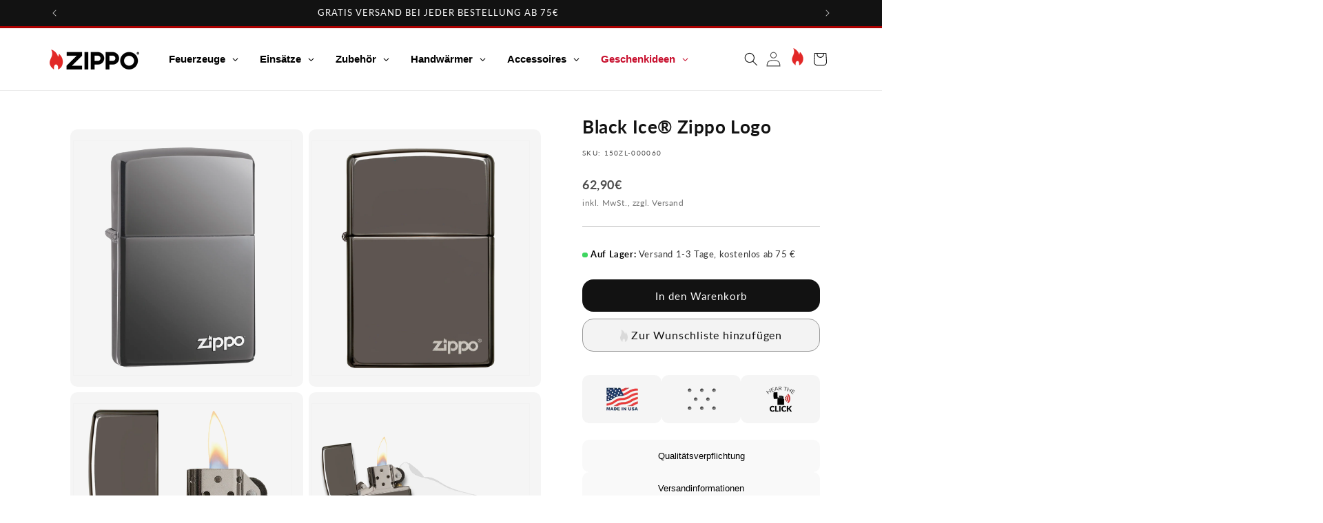

--- FILE ---
content_type: text/html; charset=utf-8
request_url: https://www.zippo.de/products/black-ice%C2%AE-zippo-logo
body_size: 76653
content:
<!doctype html>
<html class="js" lang="de">
  <head>
    <meta charset="utf-8">
    <meta http-equiv="X-UA-Compatible" content="IE=edge">
    <meta name="viewport" content="width=device-width,initial-scale=1">
    <meta name="theme-color" content="">
     
    <link rel="canonical" href="https://www.zippo.de/products/black-ice%c2%ae-zippo-logo">
    <script id="usercentrics-cmp" src="https://app.usercentrics.eu/browser-ui/latest/loader.js" data-settings-id="jvUXh1CCcbkah8" data-tcf-enabled async></script>
    <!-- Google Tag Manager -->

    <script async src="https://www.googletagmanager.com/gtag/js?id=G-XXXXXXXXXX"></script>
<script>
  window.dataLayer = window.dataLayer || [];
  function gtag(){dataLayer.push(arguments);}
  gtag('js', new Date());
  gtag('config', 'G-XXXXXXXXXX');
</script>

    
    <script>
      (function(w,d,s,l,i){w[l]=w[l]||[];w[l].push({'gtm.start':
      new Date().getTime(),event:'gtm.js'});var f=d.getElementsByTagName(s)[0],
      j=d.createElement(s),dl=l!='dataLayer'?'&l='+l:'';j.async=true;j.src=
      'https://www.googletagmanager.com/gtm.js?id='+i+dl;f.parentNode.insertBefore(j,f);
      })(window,document,'script','dataLayer','GTM-WB8V7H9N');
    </script>
    <!-- End Google Tag Manager -->
    <script>
        document.addEventListener('DOMContentLoaded', function() {
            const headlines = document.querySelectorAll('.aHeadline');
            headlines.forEach(function(headline) {
                headline.addEventListener('click', function() {
                    headline.classList.toggle('show');
                });
            });
        });
    </script><link rel="icon" type="image/png" href="//www.zippo.de/cdn/shop/files/favicon.png?crop=center&height=32&v=1713359158&width=32"><link rel="preconnect" href="https://fonts.shopifycdn.com" crossorigin><title>
  
    Zippo │ Feuerzeug Black Ice mit Zippo Logo

  
</title>


    
      <meta name="description" content="Black Ice mit Zippo Logo → zum Feuerzeug">
    

    

<meta property="og:site_name" content="Zippo Deutschland">
<meta property="og:url" content="https://www.zippo.de/products/black-ice%c2%ae-zippo-logo">
<meta property="og:title" content="Zippo │ Feuerzeug Black Ice mit Zippo Logo">
<meta property="og:type" content="product">
<meta property="og:description" content="Black Ice mit Zippo Logo → zum Feuerzeug"><meta property="og:image" content="http://www.zippo.de/cdn/shop/products/150ZL_Z-SP-Lighter_150_MAIN.jpg?v=1614597098">
  <meta property="og:image:secure_url" content="https://www.zippo.de/cdn/shop/products/150ZL_Z-SP-Lighter_150_MAIN.jpg?v=1614597098">
  <meta property="og:image:width" content="705">
  <meta property="og:image:height" content="1000"><meta property="og:price:amount" content="62,90">
  <meta property="og:price:currency" content="EUR"><meta name="twitter:site" content="@Zippo"><meta name="twitter:card" content="summary_large_image">
<meta name="twitter:title" content="Zippo │ Feuerzeug Black Ice mit Zippo Logo">
<meta name="twitter:description" content="Black Ice mit Zippo Logo → zum Feuerzeug">


    

    <script src="//www.zippo.de/cdn/shop/t/113/assets/constants.js?v=132983761750457495441751289562" defer="defer"></script>
    <script src="//www.zippo.de/cdn/shop/t/113/assets/pubsub.js?v=158357773527763999511751289562" defer="defer"></script>
    <script src="//www.zippo.de/cdn/shop/t/113/assets/global.js?v=88558128918567037191751289562" defer="defer"></script><script src="//www.zippo.de/cdn/shop/t/113/assets/animations.js?v=88693664871331136111751289561" defer="defer"></script><script>window.performance && window.performance.mark && window.performance.mark('shopify.content_for_header.start');</script><meta name="google-site-verification" content="JYhbPSgjtvpf8oaw4BSJDew61ggCR3eeRKmW35hX9pQ">
<meta id="shopify-digital-wallet" name="shopify-digital-wallet" content="/27216052267/digital_wallets/dialog">
<meta name="shopify-requires-components" content="true" product-ids="15476107116928,15476170424704">
<meta name="shopify-checkout-api-token" content="10bd209eab6c99f93f7efd32c6cf7374">
<meta id="in-context-paypal-metadata" data-shop-id="27216052267" data-venmo-supported="false" data-environment="production" data-locale="de_DE" data-paypal-v4="true" data-currency="EUR">
<link rel="alternate" type="application/json+oembed" href="https://www.zippo.de/products/black-ice%c2%ae-zippo-logo.oembed">
<script async="async" src="/checkouts/internal/preloads.js?locale=de-DE"></script>
<link rel="preconnect" href="https://shop.app" crossorigin="anonymous">
<script async="async" src="https://shop.app/checkouts/internal/preloads.js?locale=de-DE&shop_id=27216052267" crossorigin="anonymous"></script>
<script id="apple-pay-shop-capabilities" type="application/json">{"shopId":27216052267,"countryCode":"DE","currencyCode":"EUR","merchantCapabilities":["supports3DS"],"merchantId":"gid:\/\/shopify\/Shop\/27216052267","merchantName":"Zippo Deutschland","requiredBillingContactFields":["postalAddress","email"],"requiredShippingContactFields":["postalAddress","email"],"shippingType":"shipping","supportedNetworks":["visa","maestro","masterCard","amex"],"total":{"type":"pending","label":"Zippo Deutschland","amount":"1.00"},"shopifyPaymentsEnabled":true,"supportsSubscriptions":true}</script>
<script id="shopify-features" type="application/json">{"accessToken":"10bd209eab6c99f93f7efd32c6cf7374","betas":["rich-media-storefront-analytics"],"domain":"www.zippo.de","predictiveSearch":true,"shopId":27216052267,"locale":"de"}</script>
<script>var Shopify = Shopify || {};
Shopify.shop = "zippogermany.myshopify.com";
Shopify.locale = "de";
Shopify.currency = {"active":"EUR","rate":"1.0"};
Shopify.country = "DE";
Shopify.theme = {"name":"Master Template 2025","id":182651683200,"schema_name":"Dawn","schema_version":"15.0.0","theme_store_id":null,"role":"main"};
Shopify.theme.handle = "null";
Shopify.theme.style = {"id":null,"handle":null};
Shopify.cdnHost = "www.zippo.de/cdn";
Shopify.routes = Shopify.routes || {};
Shopify.routes.root = "/";</script>
<script type="module">!function(o){(o.Shopify=o.Shopify||{}).modules=!0}(window);</script>
<script>!function(o){function n(){var o=[];function n(){o.push(Array.prototype.slice.apply(arguments))}return n.q=o,n}var t=o.Shopify=o.Shopify||{};t.loadFeatures=n(),t.autoloadFeatures=n()}(window);</script>
<script>
  window.ShopifyPay = window.ShopifyPay || {};
  window.ShopifyPay.apiHost = "shop.app\/pay";
  window.ShopifyPay.redirectState = null;
</script>
<script id="shop-js-analytics" type="application/json">{"pageType":"product"}</script>
<script defer="defer" async type="module" src="//www.zippo.de/cdn/shopifycloud/shop-js/modules/v2/client.init-shop-cart-sync_e98Ab_XN.de.esm.js"></script>
<script defer="defer" async type="module" src="//www.zippo.de/cdn/shopifycloud/shop-js/modules/v2/chunk.common_Pcw9EP95.esm.js"></script>
<script defer="defer" async type="module" src="//www.zippo.de/cdn/shopifycloud/shop-js/modules/v2/chunk.modal_CzmY4ZhL.esm.js"></script>
<script type="module">
  await import("//www.zippo.de/cdn/shopifycloud/shop-js/modules/v2/client.init-shop-cart-sync_e98Ab_XN.de.esm.js");
await import("//www.zippo.de/cdn/shopifycloud/shop-js/modules/v2/chunk.common_Pcw9EP95.esm.js");
await import("//www.zippo.de/cdn/shopifycloud/shop-js/modules/v2/chunk.modal_CzmY4ZhL.esm.js");

  window.Shopify.SignInWithShop?.initShopCartSync?.({"fedCMEnabled":true,"windoidEnabled":true});

</script>
<script>
  window.Shopify = window.Shopify || {};
  if (!window.Shopify.featureAssets) window.Shopify.featureAssets = {};
  window.Shopify.featureAssets['shop-js'] = {"shop-cart-sync":["modules/v2/client.shop-cart-sync_DazCVyJ3.de.esm.js","modules/v2/chunk.common_Pcw9EP95.esm.js","modules/v2/chunk.modal_CzmY4ZhL.esm.js"],"init-fed-cm":["modules/v2/client.init-fed-cm_D0AulfmK.de.esm.js","modules/v2/chunk.common_Pcw9EP95.esm.js","modules/v2/chunk.modal_CzmY4ZhL.esm.js"],"shop-cash-offers":["modules/v2/client.shop-cash-offers_BISyWFEA.de.esm.js","modules/v2/chunk.common_Pcw9EP95.esm.js","modules/v2/chunk.modal_CzmY4ZhL.esm.js"],"shop-login-button":["modules/v2/client.shop-login-button_D_c1vx_E.de.esm.js","modules/v2/chunk.common_Pcw9EP95.esm.js","modules/v2/chunk.modal_CzmY4ZhL.esm.js"],"pay-button":["modules/v2/client.pay-button_CHADzJ4g.de.esm.js","modules/v2/chunk.common_Pcw9EP95.esm.js","modules/v2/chunk.modal_CzmY4ZhL.esm.js"],"shop-button":["modules/v2/client.shop-button_CQnD2U3v.de.esm.js","modules/v2/chunk.common_Pcw9EP95.esm.js","modules/v2/chunk.modal_CzmY4ZhL.esm.js"],"avatar":["modules/v2/client.avatar_BTnouDA3.de.esm.js"],"init-windoid":["modules/v2/client.init-windoid_CmA0-hrC.de.esm.js","modules/v2/chunk.common_Pcw9EP95.esm.js","modules/v2/chunk.modal_CzmY4ZhL.esm.js"],"init-shop-for-new-customer-accounts":["modules/v2/client.init-shop-for-new-customer-accounts_BCzC_Mib.de.esm.js","modules/v2/client.shop-login-button_D_c1vx_E.de.esm.js","modules/v2/chunk.common_Pcw9EP95.esm.js","modules/v2/chunk.modal_CzmY4ZhL.esm.js"],"init-shop-email-lookup-coordinator":["modules/v2/client.init-shop-email-lookup-coordinator_DYzOit4u.de.esm.js","modules/v2/chunk.common_Pcw9EP95.esm.js","modules/v2/chunk.modal_CzmY4ZhL.esm.js"],"init-shop-cart-sync":["modules/v2/client.init-shop-cart-sync_e98Ab_XN.de.esm.js","modules/v2/chunk.common_Pcw9EP95.esm.js","modules/v2/chunk.modal_CzmY4ZhL.esm.js"],"shop-toast-manager":["modules/v2/client.shop-toast-manager_Bc-1elH8.de.esm.js","modules/v2/chunk.common_Pcw9EP95.esm.js","modules/v2/chunk.modal_CzmY4ZhL.esm.js"],"init-customer-accounts":["modules/v2/client.init-customer-accounts_CqlRHmZs.de.esm.js","modules/v2/client.shop-login-button_D_c1vx_E.de.esm.js","modules/v2/chunk.common_Pcw9EP95.esm.js","modules/v2/chunk.modal_CzmY4ZhL.esm.js"],"init-customer-accounts-sign-up":["modules/v2/client.init-customer-accounts-sign-up_DZmBw6yB.de.esm.js","modules/v2/client.shop-login-button_D_c1vx_E.de.esm.js","modules/v2/chunk.common_Pcw9EP95.esm.js","modules/v2/chunk.modal_CzmY4ZhL.esm.js"],"shop-follow-button":["modules/v2/client.shop-follow-button_Cx-w7rSq.de.esm.js","modules/v2/chunk.common_Pcw9EP95.esm.js","modules/v2/chunk.modal_CzmY4ZhL.esm.js"],"checkout-modal":["modules/v2/client.checkout-modal_Djjmh8qM.de.esm.js","modules/v2/chunk.common_Pcw9EP95.esm.js","modules/v2/chunk.modal_CzmY4ZhL.esm.js"],"shop-login":["modules/v2/client.shop-login_DMZMgoZf.de.esm.js","modules/v2/chunk.common_Pcw9EP95.esm.js","modules/v2/chunk.modal_CzmY4ZhL.esm.js"],"lead-capture":["modules/v2/client.lead-capture_SqejaEd8.de.esm.js","modules/v2/chunk.common_Pcw9EP95.esm.js","modules/v2/chunk.modal_CzmY4ZhL.esm.js"],"payment-terms":["modules/v2/client.payment-terms_DUeEqFTJ.de.esm.js","modules/v2/chunk.common_Pcw9EP95.esm.js","modules/v2/chunk.modal_CzmY4ZhL.esm.js"]};
</script>
<script id="__st">var __st={"a":27216052267,"offset":3600,"reqid":"f3439a7c-47dd-4161-a87d-8e7f89f00a53-1769065201","pageurl":"www.zippo.de\/products\/black-ice%C2%AE-zippo-logo","u":"003aff3f4891","p":"product","rtyp":"product","rid":4487074250795};</script>
<script>window.ShopifyPaypalV4VisibilityTracking = true;</script>
<script id="captcha-bootstrap">!function(){'use strict';const t='contact',e='account',n='new_comment',o=[[t,t],['blogs',n],['comments',n],[t,'customer']],c=[[e,'customer_login'],[e,'guest_login'],[e,'recover_customer_password'],[e,'create_customer']],r=t=>t.map((([t,e])=>`form[action*='/${t}']:not([data-nocaptcha='true']) input[name='form_type'][value='${e}']`)).join(','),a=t=>()=>t?[...document.querySelectorAll(t)].map((t=>t.form)):[];function s(){const t=[...o],e=r(t);return a(e)}const i='password',u='form_key',d=['recaptcha-v3-token','g-recaptcha-response','h-captcha-response',i],f=()=>{try{return window.sessionStorage}catch{return}},m='__shopify_v',_=t=>t.elements[u];function p(t,e,n=!1){try{const o=window.sessionStorage,c=JSON.parse(o.getItem(e)),{data:r}=function(t){const{data:e,action:n}=t;return t[m]||n?{data:e,action:n}:{data:t,action:n}}(c);for(const[e,n]of Object.entries(r))t.elements[e]&&(t.elements[e].value=n);n&&o.removeItem(e)}catch(o){console.error('form repopulation failed',{error:o})}}const l='form_type',E='cptcha';function T(t){t.dataset[E]=!0}const w=window,h=w.document,L='Shopify',v='ce_forms',y='captcha';let A=!1;((t,e)=>{const n=(g='f06e6c50-85a8-45c8-87d0-21a2b65856fe',I='https://cdn.shopify.com/shopifycloud/storefront-forms-hcaptcha/ce_storefront_forms_captcha_hcaptcha.v1.5.2.iife.js',D={infoText:'Durch hCaptcha geschützt',privacyText:'Datenschutz',termsText:'Allgemeine Geschäftsbedingungen'},(t,e,n)=>{const o=w[L][v],c=o.bindForm;if(c)return c(t,g,e,D).then(n);var r;o.q.push([[t,g,e,D],n]),r=I,A||(h.body.append(Object.assign(h.createElement('script'),{id:'captcha-provider',async:!0,src:r})),A=!0)});var g,I,D;w[L]=w[L]||{},w[L][v]=w[L][v]||{},w[L][v].q=[],w[L][y]=w[L][y]||{},w[L][y].protect=function(t,e){n(t,void 0,e),T(t)},Object.freeze(w[L][y]),function(t,e,n,w,h,L){const[v,y,A,g]=function(t,e,n){const i=e?o:[],u=t?c:[],d=[...i,...u],f=r(d),m=r(i),_=r(d.filter((([t,e])=>n.includes(e))));return[a(f),a(m),a(_),s()]}(w,h,L),I=t=>{const e=t.target;return e instanceof HTMLFormElement?e:e&&e.form},D=t=>v().includes(t);t.addEventListener('submit',(t=>{const e=I(t);if(!e)return;const n=D(e)&&!e.dataset.hcaptchaBound&&!e.dataset.recaptchaBound,o=_(e),c=g().includes(e)&&(!o||!o.value);(n||c)&&t.preventDefault(),c&&!n&&(function(t){try{if(!f())return;!function(t){const e=f();if(!e)return;const n=_(t);if(!n)return;const o=n.value;o&&e.removeItem(o)}(t);const e=Array.from(Array(32),(()=>Math.random().toString(36)[2])).join('');!function(t,e){_(t)||t.append(Object.assign(document.createElement('input'),{type:'hidden',name:u})),t.elements[u].value=e}(t,e),function(t,e){const n=f();if(!n)return;const o=[...t.querySelectorAll(`input[type='${i}']`)].map((({name:t})=>t)),c=[...d,...o],r={};for(const[a,s]of new FormData(t).entries())c.includes(a)||(r[a]=s);n.setItem(e,JSON.stringify({[m]:1,action:t.action,data:r}))}(t,e)}catch(e){console.error('failed to persist form',e)}}(e),e.submit())}));const S=(t,e)=>{t&&!t.dataset[E]&&(n(t,e.some((e=>e===t))),T(t))};for(const o of['focusin','change'])t.addEventListener(o,(t=>{const e=I(t);D(e)&&S(e,y())}));const B=e.get('form_key'),M=e.get(l),P=B&&M;t.addEventListener('DOMContentLoaded',(()=>{const t=y();if(P)for(const e of t)e.elements[l].value===M&&p(e,B);[...new Set([...A(),...v().filter((t=>'true'===t.dataset.shopifyCaptcha))])].forEach((e=>S(e,t)))}))}(h,new URLSearchParams(w.location.search),n,t,e,['guest_login'])})(!0,!0)}();</script>
<script integrity="sha256-4kQ18oKyAcykRKYeNunJcIwy7WH5gtpwJnB7kiuLZ1E=" data-source-attribution="shopify.loadfeatures" defer="defer" src="//www.zippo.de/cdn/shopifycloud/storefront/assets/storefront/load_feature-a0a9edcb.js" crossorigin="anonymous"></script>
<script crossorigin="anonymous" defer="defer" src="//www.zippo.de/cdn/shopifycloud/storefront/assets/shopify_pay/storefront-65b4c6d7.js?v=20250812"></script>
<script data-source-attribution="shopify.dynamic_checkout.dynamic.init">var Shopify=Shopify||{};Shopify.PaymentButton=Shopify.PaymentButton||{isStorefrontPortableWallets:!0,init:function(){window.Shopify.PaymentButton.init=function(){};var t=document.createElement("script");t.src="https://www.zippo.de/cdn/shopifycloud/portable-wallets/latest/portable-wallets.de.js",t.type="module",document.head.appendChild(t)}};
</script>
<script data-source-attribution="shopify.dynamic_checkout.buyer_consent">
  function portableWalletsHideBuyerConsent(e){var t=document.getElementById("shopify-buyer-consent"),n=document.getElementById("shopify-subscription-policy-button");t&&n&&(t.classList.add("hidden"),t.setAttribute("aria-hidden","true"),n.removeEventListener("click",e))}function portableWalletsShowBuyerConsent(e){var t=document.getElementById("shopify-buyer-consent"),n=document.getElementById("shopify-subscription-policy-button");t&&n&&(t.classList.remove("hidden"),t.removeAttribute("aria-hidden"),n.addEventListener("click",e))}window.Shopify?.PaymentButton&&(window.Shopify.PaymentButton.hideBuyerConsent=portableWalletsHideBuyerConsent,window.Shopify.PaymentButton.showBuyerConsent=portableWalletsShowBuyerConsent);
</script>
<script data-source-attribution="shopify.dynamic_checkout.cart.bootstrap">document.addEventListener("DOMContentLoaded",(function(){function t(){return document.querySelector("shopify-accelerated-checkout-cart, shopify-accelerated-checkout")}if(t())Shopify.PaymentButton.init();else{new MutationObserver((function(e,n){t()&&(Shopify.PaymentButton.init(),n.disconnect())})).observe(document.body,{childList:!0,subtree:!0})}}));
</script>
<link id="shopify-accelerated-checkout-styles" rel="stylesheet" media="screen" href="https://www.zippo.de/cdn/shopifycloud/portable-wallets/latest/accelerated-checkout-backwards-compat.css" crossorigin="anonymous">
<style id="shopify-accelerated-checkout-cart">
        #shopify-buyer-consent {
  margin-top: 1em;
  display: inline-block;
  width: 100%;
}

#shopify-buyer-consent.hidden {
  display: none;
}

#shopify-subscription-policy-button {
  background: none;
  border: none;
  padding: 0;
  text-decoration: underline;
  font-size: inherit;
  cursor: pointer;
}

#shopify-subscription-policy-button::before {
  box-shadow: none;
}

      </style>
<script id="sections-script" data-sections="header" defer="defer" src="//www.zippo.de/cdn/shop/t/113/compiled_assets/scripts.js?v=6064"></script>
<script>window.performance && window.performance.mark && window.performance.mark('shopify.content_for_header.end');</script>


    <style data-shopify>
      @font-face {
  font-family: Lato;
  font-weight: 400;
  font-style: normal;
  font-display: swap;
  src: url("//www.zippo.de/cdn/fonts/lato/lato_n4.c3b93d431f0091c8be23185e15c9d1fee1e971c5.woff2") format("woff2"),
       url("//www.zippo.de/cdn/fonts/lato/lato_n4.d5c00c781efb195594fd2fd4ad04f7882949e327.woff") format("woff");
}

      @font-face {
  font-family: Lato;
  font-weight: 700;
  font-style: normal;
  font-display: swap;
  src: url("//www.zippo.de/cdn/fonts/lato/lato_n7.900f219bc7337bc57a7a2151983f0a4a4d9d5dcf.woff2") format("woff2"),
       url("//www.zippo.de/cdn/fonts/lato/lato_n7.a55c60751adcc35be7c4f8a0313f9698598612ee.woff") format("woff");
}

      @font-face {
  font-family: Lato;
  font-weight: 400;
  font-style: italic;
  font-display: swap;
  src: url("//www.zippo.de/cdn/fonts/lato/lato_i4.09c847adc47c2fefc3368f2e241a3712168bc4b6.woff2") format("woff2"),
       url("//www.zippo.de/cdn/fonts/lato/lato_i4.3c7d9eb6c1b0a2bf62d892c3ee4582b016d0f30c.woff") format("woff");
}

      @font-face {
  font-family: Lato;
  font-weight: 700;
  font-style: italic;
  font-display: swap;
  src: url("//www.zippo.de/cdn/fonts/lato/lato_i7.16ba75868b37083a879b8dd9f2be44e067dfbf92.woff2") format("woff2"),
       url("//www.zippo.de/cdn/fonts/lato/lato_i7.4c07c2b3b7e64ab516aa2f2081d2bb0366b9dce8.woff") format("woff");
}

      @font-face {
  font-family: Lato;
  font-weight: 400;
  font-style: normal;
  font-display: swap;
  src: url("//www.zippo.de/cdn/fonts/lato/lato_n4.c3b93d431f0091c8be23185e15c9d1fee1e971c5.woff2") format("woff2"),
       url("//www.zippo.de/cdn/fonts/lato/lato_n4.d5c00c781efb195594fd2fd4ad04f7882949e327.woff") format("woff");
}


      
        :root,
        .color-scheme-1 {
          --color-background: 255,255,255;
        
          --gradient-background: #ffffff;
        

        

        --color-foreground: 18,18,18;
        --color-background-contrast: 191,191,191;
        --color-shadow: 18,18,18;
        --color-button: 18,18,18;
        --color-button-text: 255,255,255;
        --color-secondary-button: 255,255,255;
        --color-secondary-button-text: 18,18,18;
        --color-link: 18,18,18;
        --color-badge-foreground: 18,18,18;
        --color-badge-background: 255,255,255;
        --color-badge-border: 18,18,18;
        --payment-terms-background-color: rgb(255 255 255);
      }
      
        
        .color-scheme-2 {
          --color-background: 243,243,243;
        
          --gradient-background: #f3f3f3;
        

        

        --color-foreground: 18,18,18;
        --color-background-contrast: 179,179,179;
        --color-shadow: 18,18,18;
        --color-button: 18,18,18;
        --color-button-text: 243,243,243;
        --color-secondary-button: 243,243,243;
        --color-secondary-button-text: 18,18,18;
        --color-link: 18,18,18;
        --color-badge-foreground: 18,18,18;
        --color-badge-background: 243,243,243;
        --color-badge-border: 18,18,18;
        --payment-terms-background-color: rgb(243 243 243);
      }
      
        
        .color-scheme-3 {
          --color-background: 36,40,51;
        
          --gradient-background: #242833;
        

        

        --color-foreground: 255,255,255;
        --color-background-contrast: 47,52,66;
        --color-shadow: 18,18,18;
        --color-button: 255,255,255;
        --color-button-text: 0,0,0;
        --color-secondary-button: 36,40,51;
        --color-secondary-button-text: 255,255,255;
        --color-link: 255,255,255;
        --color-badge-foreground: 255,255,255;
        --color-badge-background: 36,40,51;
        --color-badge-border: 255,255,255;
        --payment-terms-background-color: rgb(36 40 51);
      }
      
        
        .color-scheme-4 {
          --color-background: 18,18,18;
        
          --gradient-background: #121212;
        

        

        --color-foreground: 255,255,255;
        --color-background-contrast: 146,146,146;
        --color-shadow: 18,18,18;
        --color-button: 255,255,255;
        --color-button-text: 18,18,18;
        --color-secondary-button: 18,18,18;
        --color-secondary-button-text: 255,255,255;
        --color-link: 255,255,255;
        --color-badge-foreground: 255,255,255;
        --color-badge-background: 18,18,18;
        --color-badge-border: 255,255,255;
        --payment-terms-background-color: rgb(18 18 18);
      }
      
        
        .color-scheme-5 {
          --color-background: 51,79,180;
        
          --gradient-background: #334fb4;
        

        

        --color-foreground: 255,255,255;
        --color-background-contrast: 23,35,81;
        --color-shadow: 18,18,18;
        --color-button: 255,255,255;
        --color-button-text: 51,79,180;
        --color-secondary-button: 51,79,180;
        --color-secondary-button-text: 255,255,255;
        --color-link: 255,255,255;
        --color-badge-foreground: 255,255,255;
        --color-badge-background: 51,79,180;
        --color-badge-border: 255,255,255;
        --payment-terms-background-color: rgb(51 79 180);
      }
      
        
        .color-scheme-563888cb-2be3-4429-88b7-e39879be9b44 {
          --color-background: 255,255,255;
        
          --gradient-background: #ffffff;
        

        

        --color-foreground: 255,255,255;
        --color-background-contrast: 191,191,191;
        --color-shadow: 18,18,18;
        --color-button: 18,18,18;
        --color-button-text: 255,255,255;
        --color-secondary-button: 255,255,255;
        --color-secondary-button-text: 18,18,18;
        --color-link: 18,18,18;
        --color-badge-foreground: 255,255,255;
        --color-badge-background: 255,255,255;
        --color-badge-border: 255,255,255;
        --payment-terms-background-color: rgb(255 255 255);
      }
      

      body, .color-scheme-1, .color-scheme-2, .color-scheme-3, .color-scheme-4, .color-scheme-5, .color-scheme-563888cb-2be3-4429-88b7-e39879be9b44 {
        color: rgba(var(--color-foreground), 0.75);
        background-color: rgb(var(--color-background));
      }

      :root {
        --font-body-family: Lato, sans-serif;
        --font-body-style: normal;
        --font-body-weight: 400;
        --font-body-weight-bold: 700;

        --font-heading-family: Lato, sans-serif;
        --font-heading-style: normal;
        --font-heading-weight: 400;

        --font-body-scale: 1.0;
        --font-heading-scale: 1.0;

        --media-padding: px;
        --media-border-opacity: 0.05;
        --media-border-width: 1px;
        --media-radius: 0px;
        --media-shadow-opacity: 0.0;
        --media-shadow-horizontal-offset: 0px;
        --media-shadow-vertical-offset: 4px;
        --media-shadow-blur-radius: 5px;
        --media-shadow-visible: 0;

        --page-width: 120rem;
        --page-width-margin: 0rem;

        --product-card-image-padding: 0.0rem;
        --product-card-corner-radius: 0.0rem;
        --product-card-text-alignment: left;
        --product-card-border-width: 0.0rem;
        --product-card-border-opacity: 0.1;
        --product-card-shadow-opacity: 0.0;
        --product-card-shadow-visible: 0;
        --product-card-shadow-horizontal-offset: 0.0rem;
        --product-card-shadow-vertical-offset: 0.4rem;
        --product-card-shadow-blur-radius: 0.5rem;

        --collection-card-image-padding: 0.0rem;
        --collection-card-corner-radius: 0.0rem;
        --collection-card-text-alignment: left;
        --collection-card-border-width: 0.0rem;
        --collection-card-border-opacity: 0.1;
        --collection-card-shadow-opacity: 0.0;
        --collection-card-shadow-visible: 0;
        --collection-card-shadow-horizontal-offset: 0.0rem;
        --collection-card-shadow-vertical-offset: 0.4rem;
        --collection-card-shadow-blur-radius: 0.5rem;

        --blog-card-image-padding: 0.0rem;
        --blog-card-corner-radius: 0.0rem;
        --blog-card-text-alignment: left;
        --blog-card-border-width: 0.0rem;
        --blog-card-border-opacity: 0.1;
        --blog-card-shadow-opacity: 0.0;
        --blog-card-shadow-visible: 0;
        --blog-card-shadow-horizontal-offset: 0.0rem;
        --blog-card-shadow-vertical-offset: 0.4rem;
        --blog-card-shadow-blur-radius: 0.5rem;

        --badge-corner-radius: 4.0rem;

        --popup-border-width: 1px;
        --popup-border-opacity: 0.1;
        --popup-corner-radius: 0px;
        --popup-shadow-opacity: 0.05;
        --popup-shadow-horizontal-offset: 0px;
        --popup-shadow-vertical-offset: 4px;
        --popup-shadow-blur-radius: 5px;

        --drawer-border-width: 1px;
        --drawer-border-opacity: 0.1;
        --drawer-shadow-opacity: 0.0;
        --drawer-shadow-horizontal-offset: 0px;
        --drawer-shadow-vertical-offset: 4px;
        --drawer-shadow-blur-radius: 5px;

        --spacing-sections-desktop: 0px;
        --spacing-sections-mobile: 0px;

        --grid-desktop-vertical-spacing: 8px;
        --grid-desktop-horizontal-spacing: 8px;
        --grid-mobile-vertical-spacing: 4px;
        --grid-mobile-horizontal-spacing: 4px;

        --text-boxes-border-opacity: 0.1;
        --text-boxes-border-width: 0px;
        --text-boxes-radius: 0px;
        --text-boxes-shadow-opacity: 0.0;
        --text-boxes-shadow-visible: 0;
        --text-boxes-shadow-horizontal-offset: 0px;
        --text-boxes-shadow-vertical-offset: 4px;
        --text-boxes-shadow-blur-radius: 5px;

        --buttons-radius: 0px;
        --buttons-radius-outset: 0px;
        --buttons-border-width: 1px;
        --buttons-border-opacity: 1.0;
        --buttons-shadow-opacity: 0.0;
        --buttons-shadow-visible: 0;
        --buttons-shadow-horizontal-offset: 0px;
        --buttons-shadow-vertical-offset: 4px;
        --buttons-shadow-blur-radius: 5px;
        --buttons-border-offset: 0px;

        --inputs-radius: 0px;
        --inputs-border-width: 1px;
        --inputs-border-opacity: 0.55;
        --inputs-shadow-opacity: 0.0;
        --inputs-shadow-horizontal-offset: 0px;
        --inputs-margin-offset: 0px;
        --inputs-shadow-vertical-offset: 4px;
        --inputs-shadow-blur-radius: 5px;
        --inputs-radius-outset: 0px;

        --variant-pills-radius: 40px;
        --variant-pills-border-width: 1px;
        --variant-pills-border-opacity: 0.55;
        --variant-pills-shadow-opacity: 0.0;
        --variant-pills-shadow-horizontal-offset: 0px;
        --variant-pills-shadow-vertical-offset: 4px;
        --variant-pills-shadow-blur-radius: 5px;
      }

      *,
      *::before,
      *::after {
        box-sizing: inherit;
      }

      html {
        box-sizing: border-box;
        font-size: calc(var(--font-body-scale) * 62.5%);
        height: 100%;
      }

      body {
        display: grid;
        grid-template-rows: auto auto 1fr auto;
        grid-template-columns: 100%;
        min-height: 100%;
        margin: 0;
        font-size: 1.5rem;
        letter-spacing: 0.06rem;
        line-height: calc(1 + 0.8 / var(--font-body-scale));
        font-family: var(--font-body-family);
        font-style: var(--font-body-style);
        font-weight: var(--font-body-weight);
      }

      @media screen and (min-width: 750px) {
        body {
          font-size: 1.6rem;
        }
      }
    </style>

    <link href="//www.zippo.de/cdn/shop/t/113/assets/base.css?v=23295714280148644121751289561" rel="stylesheet" type="text/css" media="all" />
    <link href="//www.zippo.de/cdn/shop/t/113/assets/custom-sven.css?v=168392028790633272571768837686" rel="stylesheet" type="text/css" media="all" />
    <link href="//www.zippo.de/cdn/shop/t/113/assets/custom-marcel.css?v=111603181540343972631751289562" rel="stylesheet" type="text/css" media="all" />
    <link href="//www.zippo.de/cdn/shop/t/113/assets/custom-thomas.css?v=128170098174786620151753453298" rel="stylesheet" type="text/css" media="all" />

      <link rel="preload" as="font" href="//www.zippo.de/cdn/fonts/lato/lato_n4.c3b93d431f0091c8be23185e15c9d1fee1e971c5.woff2" type="font/woff2" crossorigin>
      

      <link rel="preload" as="font" href="//www.zippo.de/cdn/fonts/lato/lato_n4.c3b93d431f0091c8be23185e15c9d1fee1e971c5.woff2" type="font/woff2" crossorigin>
      
<link
        rel="stylesheet"
        href="//www.zippo.de/cdn/shop/t/113/assets/component-predictive-search.css?v=118923337488134913561751289561"
        media="print"
        onload="this.media='all'"
      ><script>
      if (Shopify.designMode) {
        document.documentElement.classList.add('shopify-design-mode');
      }
    </script>
  <script type="text/javascript">if(typeof window.hulkappsWishlist === 'undefined') {
        window.hulkappsWishlist = {};
        }
        window.hulkappsWishlist.baseURL = '/apps/advanced-wishlist/api';
        window.hulkappsWishlist.hasAppBlockSupport = '1';
        </script>
<!-- BEGIN app block: shopify://apps/advanced-wishlist/blocks/collection-btn/330d9272-08ea-4193-b3e0-475a69fa65fa --><!-- BEGIN app snippet: collection-btn --><style>
a[data-gridwlhulklist].hide-hulk-product-wishlist {
    display: none;
}
a[data-gridwlhulklist][data-custom-wishlist-icon] {
    position: absolute;
    top: 20px;
    z-index: 999;
}
a[data-gridwlhulklist][data-position='right'] {
    right: 10px;
    left: unset;
}
a[data-gridwlhulklist][data-position='left'] {
    left: 10px;
    right: unset;
}
a[data-gridwlhulklist] .hulkapps-wl-collection-count {
  color: #ffffff;
}
a[data-gridwlhulklist] .hulkapps-wl-collection-count[data-layout=top_count] {
    display: flex !important;
    align-items: center;
    justify-content: center;
    position: absolute;
    right: -.3rem;
    bottom: 1rem;
    font-weight: 700;
    border-radius: 50%;
    min-width: 1.5em;
    height: 1.5em;
    background-color: #5c6ac4;
}
a[data-gridwlhulklist][data-added=false] {
    .hulkapps-wl-collection-icon {
        color: #5c6ac4;
        font-size: 16px;
    }
    .hulkapps-wl-collection-icon[data-icon="both"] {
        -webkit-text-stroke: 1px #5c6ac4;
    }
}
a[data-gridwlhulklist][data-added=true] {
    .hulkapps-wl-collection-icon {
        color: #5c6ac4;
        font-size: 16px;
    }
    .hulkapps-wl-collection-icon[data-icon="both"] {
        -webkit-text-stroke-color: #5c6ac4;
        webkit-text-stroke-width: 1.5px;
    }
}
a[data-gridwlhulklist] {
   .hulkapps-wl-collection-icon[data-icon-background=round] {
        background: #ffffff;
        padding: 5px 7px;
        border-radius: 50%;
   }
   .hulkapps-wl-collection-icon[data-icon-background=square] {
        background: #ffffff;
        padding: 5px 7px;
   }
    .count.hulkapps-wl-collection-count[data-layout=beside_count] {
        display: inline-block !important;
    }
    img.hulkapps-wl-custom-icon {
        line-height: 1;
        cursor: pointer;
        margin-right: 5px;
        user-select: none;
        vertical-align: middle;
        margin-top: -2px;
    }
    .hide-hulk-product-wishlist {
        display: none!important;
    }
}
</style>







<script type="application/json" id="product-data">
{
    "is_added_selector": "false",
    "collection_icon_selector": ".card__heading",
    "collection_icon_type": "outline",
    "collection_icon_background_type": "icon_no_background",
    "collection_icon_size": "16",
    "collection_icon_background_color": "#ffffff",
    "custom_wishlist_icon_right": "true",
    "collection_count_layout": "top_count",
    "collection_icon_background_type": "icon_no_background",
    "custom_wishlist_icon": "false",
    "is_custom_icon": "true",
    "empty_set_custom_icon": "https://hulkapps-wishlist.nyc3.digitaloceanspaces.com/custom_icon/empty_set/113118_Vector-%283%29.png",
    "filled_set_custom_icon": "https://hulkapps-wishlist.nyc3.digitaloceanspaces.com/custom_icon/filled_set/113128_Vector-1.png"
}
</script>
<!-- END app snippet -->


<!-- END app block --><!-- BEGIN app block: shopify://apps/elevar-conversion-tracking/blocks/dataLayerEmbed/bc30ab68-b15c-4311-811f-8ef485877ad6 -->



<script type="module" dynamic>
  const configUrl = "/a/elevar/static/configs/8a383d6e5e989d9e806bed57bed23996f6ad6dbb/config.js";
  const config = (await import(configUrl)).default;
  const scriptUrl = config.script_src_app_theme_embed;

  if (scriptUrl) {
    const { handler } = await import(scriptUrl);

    await handler(
      config,
      {
        cartData: {
  marketId: "151650347",
  attributes:{},
  cartTotal: "0.0",
  currencyCode:"EUR",
  items: []
}
,
        user: {cartTotal: "0.0",
    currencyCode:"EUR",customer: {},
}
,
        isOnCartPage:false,
        collectionView:null,
        searchResultsView:null,
        productView:{
    attributes:{},
    currencyCode:"EUR",defaultVariant: {id:"150ZL-000060",name:"Black Ice® Zippo Logo",
        brand:"Zippo",
        category:"Lighters",
        variant:"Default Title",
        price: "62.9",
        productId: "4487074250795",
        variantId: "31874779906091",
        compareAtPrice: "0.0",image:"\/\/www.zippo.de\/cdn\/shop\/products\/150ZL_Z-SP-Lighter_150_MAIN.jpg?v=1614597098",url:"\/products\/black-ice%C2%AE-zippo-logo?variant=31874779906091"},items: [{id:"150ZL-000060",name:"Black Ice® Zippo Logo",
          brand:"Zippo",
          category:"Lighters",
          variant:"Default Title",
          price: "62.9",
          productId: "4487074250795",
          variantId: "31874779906091",
          compareAtPrice: "0.0",image:"\/\/www.zippo.de\/cdn\/shop\/products\/150ZL_Z-SP-Lighter_150_MAIN.jpg?v=1614597098",url:"\/products\/black-ice%C2%AE-zippo-logo?variant=31874779906091"},]
  },
        checkoutComplete: null
      }
    );
  }
</script>


<!-- END app block --><!-- BEGIN app block: shopify://apps/advanced-wishlist/blocks/app/330d9272-08ea-4193-b3e0-475a69fa65fa --><!-- BEGIN app snippet: variables --><script type="text/javascript">
    if(typeof window.hulkappsWishlist === 'undefined') {
        window.hulkappsWishlist = {};
    }
    window.hulkappsWishlist.customerID = null;
    window.hulkappsWishlist.customerName = null;
    window.hulkappsWishlist.domain = "zippogermany.myshopify.com";
    window.hulkappsWishlist.productJSON = {"id":4487074250795,"title":"Black Ice® Zippo Logo","handle":"black-ice®-zippo-logo","description":"\u003cp\u003eKlassisch verchromtes Feuerzeug ist mit einer mikrodünnen, kratzfesten Beschichtung verklebt, um Zippos Black Ice®-Finish zu erzielen.Das Zippo-Logo ist auf dieses Feuerzeug gelasert und eingraviert. Wird in einer Geschenkverpackung geliefert. Für eine optimale Leistung sollten Sie das Zippo-Feuerzeug mit Brennstoff befüllen.\u003c\/p\u003e\n\u003cul\u003e\n\u003cli\u003eBlack Ice®\u003c\/li\u003e\n\u003cli\u003eZippo Logo\u003c\/li\u003e\n\u003cli\u003eZippo Garantie \u003c\/li\u003e\n\u003c\/ul\u003e\n\u003cp\u003e⦁ Echtes Zippo windfestes Feuerzeug mit dem unverwechselbaren Zippo \"Klick\"\u003cbr\u003e ⦁ Es kommt in einer Geschenkbox verpackt.\u003cbr\u003e ⦁ Besteht aus Metall; winddichtes Design, das praktisch überall funktioniert\u003cbr\u003e ⦁ Nachfüllbar für den lebenslangen Gebrauch; für eine optimale Ausnutzung, empfehlen wir, das echte Zippo Premium-Feuerzeugbenzin, Feuerstein und Dochte.\u003cbr\u003e ⦁ Hergestellt in den USA; Lebenslange Garantie, unter dem Motto \"es funktioniert, oder wir reparieren es kostenfrei (\"it works or we fix it free™\").\u003cbr\u003e ⦁ Brennstoff: Zippo Premium-Feuerzeugbenzin (wird separat verkauft)\u003c\/p\u003e","published_at":"2021-03-26T08:53:57+01:00","created_at":"2020-07-03T07:51:17+02:00","vendor":"Zippo","type":"Lighters","tags":["60001213","base-model","GPSR Windproof Lighter","hide-release-date","Sub-Windproof","Trademark-ChimneyPattern","Trademark-MadeInUSA","Trademark-ZippoClickSound","Windproof Lighter","Zippo Style"],"price":6290,"price_min":6290,"price_max":6290,"available":true,"price_varies":false,"compare_at_price":null,"compare_at_price_min":0,"compare_at_price_max":0,"compare_at_price_varies":false,"variants":[{"id":31874779906091,"title":"Default Title","option1":"Default Title","option2":null,"option3":null,"sku":"150ZL-000060","requires_shipping":true,"taxable":true,"featured_image":null,"available":true,"name":"Black Ice® Zippo Logo","public_title":null,"options":["Default Title"],"price":6290,"weight":0,"compare_at_price":null,"inventory_management":"shopify","barcode":"41689100575.00","requires_selling_plan":false,"selling_plan_allocations":[],"quantity_rule":{"min":1,"max":null,"increment":1}}],"images":["\/\/www.zippo.de\/cdn\/shop\/products\/150ZL_Z-SP-Lighter_150_MAIN.jpg?v=1614597098","\/\/www.zippo.de\/cdn\/shop\/products\/150ZL_Z-SP-Lighter_150_PT01.jpg?v=1614597110","\/\/www.zippo.de\/cdn\/shop\/products\/150ZL_Z-SP-Lighter_150_PT02.jpg?v=1614597121","\/\/www.zippo.de\/cdn\/shop\/products\/150ZL_Z-SP-Lighter_150_PT04.jpg?v=1614597136","\/\/www.zippo.de\/cdn\/shop\/products\/150ZL_Z-SP-Lighter_150_PT03.jpg?v=1614597156","\/\/www.zippo.de\/cdn\/shop\/products\/150ZL_Z-SP-Lighter_150_PT05.jpg?v=1614597182"],"featured_image":"\/\/www.zippo.de\/cdn\/shop\/products\/150ZL_Z-SP-Lighter_150_MAIN.jpg?v=1614597098","options":["Title"],"media":[{"alt":"Zippo Feuerzeug Frontansicht ¾ Winkel Black Ice® mit Zippo Logo","id":8935689060395,"position":1,"preview_image":{"aspect_ratio":0.705,"height":1000,"width":705,"src":"\/\/www.zippo.de\/cdn\/shop\/products\/150ZL_Z-SP-Lighter_150_MAIN.jpg?v=1614597098"},"aspect_ratio":0.705,"height":1000,"media_type":"image","src":"\/\/www.zippo.de\/cdn\/shop\/products\/150ZL_Z-SP-Lighter_150_MAIN.jpg?v=1614597098","width":705},{"alt":"Zippo Feuerzeug Frontansicht Black Ice® mit Zippo Logo","id":8935689027627,"position":2,"preview_image":{"aspect_ratio":0.705,"height":1000,"width":705,"src":"\/\/www.zippo.de\/cdn\/shop\/products\/150ZL_Z-SP-Lighter_150_PT01.jpg?v=1614597110"},"aspect_ratio":0.705,"height":1000,"media_type":"image","src":"\/\/www.zippo.de\/cdn\/shop\/products\/150ZL_Z-SP-Lighter_150_PT01.jpg?v=1614597110","width":705},{"alt":"Zippo Feuerzeug Frontansicht Black Ice® mit Zippo Logo geöffnet und angezündet","id":8935688994859,"position":3,"preview_image":{"aspect_ratio":0.862,"height":1000,"width":862,"src":"\/\/www.zippo.de\/cdn\/shop\/products\/150ZL_Z-SP-Lighter_150_PT02.jpg?v=1614597121"},"aspect_ratio":0.862,"height":1000,"media_type":"image","src":"\/\/www.zippo.de\/cdn\/shop\/products\/150ZL_Z-SP-Lighter_150_PT02.jpg?v=1614597121","width":862},{"alt":"Zippo Feuerzeug Frontansicht Black Ice® mit Zippo Logo geöffnet und angezündet in stilistischer Hand","id":8935688962091,"position":4,"preview_image":{"aspect_ratio":1.105,"height":905,"width":1000,"src":"\/\/www.zippo.de\/cdn\/shop\/products\/150ZL_Z-SP-Lighter_150_PT04.jpg?v=1614597136"},"aspect_ratio":1.105,"height":905,"media_type":"image","src":"\/\/www.zippo.de\/cdn\/shop\/products\/150ZL_Z-SP-Lighter_150_PT04.jpg?v=1614597136","width":1000},{"alt":"Zippo Feuerzeug Frontansicht Black Ice® mit Zippo Logo geöffnet","id":8935689093163,"position":5,"preview_image":{"aspect_ratio":0.862,"height":1000,"width":862,"src":"\/\/www.zippo.de\/cdn\/shop\/products\/150ZL_Z-SP-Lighter_150_PT03.jpg?v=1614597156"},"aspect_ratio":0.862,"height":1000,"media_type":"image","src":"\/\/www.zippo.de\/cdn\/shop\/products\/150ZL_Z-SP-Lighter_150_PT03.jpg?v=1614597156","width":862},{"alt":"Zippo Feuerzeug Frontansicht Black Ice® mit Zippo Logo in geöffneter Geschenkverpackung","id":8935689125931,"position":6,"preview_image":{"aspect_ratio":1.383,"height":723,"width":1000,"src":"\/\/www.zippo.de\/cdn\/shop\/products\/150ZL_Z-SP-Lighter_150_PT05.jpg?v=1614597182"},"aspect_ratio":1.383,"height":723,"media_type":"image","src":"\/\/www.zippo.de\/cdn\/shop\/products\/150ZL_Z-SP-Lighter_150_PT05.jpg?v=1614597182","width":1000}],"requires_selling_plan":false,"selling_plan_groups":[],"content":"\u003cp\u003eKlassisch verchromtes Feuerzeug ist mit einer mikrodünnen, kratzfesten Beschichtung verklebt, um Zippos Black Ice®-Finish zu erzielen.Das Zippo-Logo ist auf dieses Feuerzeug gelasert und eingraviert. Wird in einer Geschenkverpackung geliefert. Für eine optimale Leistung sollten Sie das Zippo-Feuerzeug mit Brennstoff befüllen.\u003c\/p\u003e\n\u003cul\u003e\n\u003cli\u003eBlack Ice®\u003c\/li\u003e\n\u003cli\u003eZippo Logo\u003c\/li\u003e\n\u003cli\u003eZippo Garantie \u003c\/li\u003e\n\u003c\/ul\u003e\n\u003cp\u003e⦁ Echtes Zippo windfestes Feuerzeug mit dem unverwechselbaren Zippo \"Klick\"\u003cbr\u003e ⦁ Es kommt in einer Geschenkbox verpackt.\u003cbr\u003e ⦁ Besteht aus Metall; winddichtes Design, das praktisch überall funktioniert\u003cbr\u003e ⦁ Nachfüllbar für den lebenslangen Gebrauch; für eine optimale Ausnutzung, empfehlen wir, das echte Zippo Premium-Feuerzeugbenzin, Feuerstein und Dochte.\u003cbr\u003e ⦁ Hergestellt in den USA; Lebenslange Garantie, unter dem Motto \"es funktioniert, oder wir reparieren es kostenfrei (\"it works or we fix it free™\").\u003cbr\u003e ⦁ Brennstoff: Zippo Premium-Feuerzeugbenzin (wird separat verkauft)\u003c\/p\u003e"};
    window.hulkappsWishlist.selectedVariant = 31874779906091;
    window.hulkappsWishlist.buttonStyleSettings = {"theme_color":"#B91313","button_icon_type":"custom_icon","empty_set_custom_icon":"https:\/\/hulkapps-wishlist.nyc3.digitaloceanspaces.com\/custom_icon\/empty_set\/113118_Vector-%283%29.png","filled_set_custom_icon":"https:\/\/hulkapps-wishlist.nyc3.digitaloceanspaces.com\/custom_icon\/filled_set\/113128_Vector-1.png","button_style":"style_1","button_font_size":16,"button_font_weight":500,"button_border":0,"button_border_radius":0,"button_background_color":"#5c6ac4","button_text_color":"#FFFFFF","button_border_color":"#333","hover_button_background_color":"#5c6ac4","hover_button_text_color":"#FFFFFF","hover_button_border_color":"#333","position":"auto_inject","view":"grid","button_top_bottom_vertical_space":9,"button_left_right_vertical_space":16,"share_button":"hide","product_share_button":false,"facebook":true,"pinterest":true,"twitter":true,"email":true,"set_icon":"set_1","modal_title":"Or Share Via","wl_floating_button":false,"floating_button_background_color":"#5c6ac4","floating_button_text_color":"#FFFFFF","floating_button_position":"bottom_right","floating_button_type":"icon","floating_button_font_size":14,"floating_button_font_weight":500,"floating_button_top_bottom_vertical_space":10,"floating_button_left_right_vertical_space":10,"hover_floating_button_background_color":"#5c6ac4","hover_floating_button_text_color":"#FFFFFF","hide_floating_button_mobile_version":false,"display_my_wishlist_as":"redirect","floating_my_wishlist_text":"My wishlist","floating_explore_more_products_button_text":"Explore more products","floating_close_button_text":"Close","show_icon_animation":"false","header_type":"header_menu","header_icon_position":"manual_header_icon","header_icon_design":"wishlist_page","header_icon_selector":"a[href='\/cart']","header_icon_color":"#000","header_icon_size":16,"header_icon_weight":500,"icon_type":"outline","icon_size":16,"icon_fill_color":"#ffffff","icon_border_color":"#ffffff","icon_hover_color":"#5c6ac4","icon_background_type":"icon_no_background","icon_background_color":"#cccccc","selected_icon_fill_color":"#5c6ac4","selected_icon_border_color":"#5c6ac4","custom_wishlist_icon":true,"custom_wishlist_icon_right":true,"collection_icon_type":"outline","collection_icon_size":16,"collection_icon_fill_color":"#5c6ac4","collection_icon_border_color":"#5c6ac4","collection_icon_hover_color":"#f5f5f5","collection_icon_background_type":"icon_no_background","collection_icon_background_color":"#cccccc","collection_selected_icon_fill_color":"#5c6ac4","collection_selected_icon_border_color":"#5c6ac4","collection_count_layout":"beside_count","customize_product_icon":false,"customize_collection_icon":false,"collection_count_background_color":"#5c6ac4","collection_count_color":"#ffffff","individual_save_items_text_color":"#000000","individual_save_items_font_size":16,"individual_save_items_font_thickness":500,"save_for_later_type":"individual_button","global_button_bg_color":"#5c6ac4","global_button_text_color":"#ffffff","global_button_border_color":"#5c6ac4","global_button_border_width":0,"global_button_font_size":16,"global_button_font_thickness":500,"global_button_border_radius":0,"global_button_horizontal_space":7,"global_button_vertical_space":10,"save_for_later_status":true,"save_for_later_selector":"#main-cart-items .cart-item__name","save_for_later_selector_cart_drawer":"#CartDrawer-CartItems .cart-item__name","save_all_for_later_selector":"[name='\/checkout']","global_button_bg_hover_color":"#5c6ac4","global_button_text_hover_color":"#ffffff","share_email":true,"individual_button_position":"individual_button_automatic","individual_save_items_text_hover_color":"#000000","global_button_position":"global_button_automatic"};
    window.hulkappsWishlist.generalSettings = {"facebook_pixel_code":null,"google_conversion_tracking_code":null,"is_guest_enabled":true,"delete_on_move_to_wishlist":true,"public_wishlist_count":"hide","product_compact_numbers":false,"product_page_tooltip":true,"tooltip_message":"This item has been wishlisted","tooltip_time_message":"time(s)","collection_wishlist_count":"hide","collection_compact_numbers":false,"display_zero_counter":false,"wishlist_header_count":"hide","can_share_wishlist":false,"has_multiple_wishlist":false,"can_subscribe_wishlist":false,"monthly_analysis":false,"is_exclude_enabled":false,"css_style":".card .wishlist-btn {\n    position: absolute;\n    top: 1rem;\n    left: 1rem !important;\n    z-index: 20;\n    background: #fff;\n    padding: 1rem;\n    width: fit-content;\n    border-radius: 50%;\n}\n\n.card .wishlist-btn \u003e div img{\nmargin:0 !important;\n    object-fit: contain;\n    width: 24px;\n    height: 24px;\n}\n.hulk__wishlist-wrap{\n    padding-block: 5rem;\n}\n.hulk__wishlist-wrap img{\nobject-fit:contain !important;\n}\n\n.hulk__wishlist-wrap  .wishlist-btn{\nbackground: #35AA52 !important;\n    border: 1px solid #35AA52 !important;\n}\n.hulk__wishlist-wrap .fancy_title{\ndisplay:none;\n}","custom_js":null,"stay_WL_page_after_add_cart":true,"is_my_wishlist_custom_title":false,"show_quantity":false,"my_wishlist_custom_title":"My Wishlist","app_proxy_prefix":"apps","app_proxy_path":"advanced-wishlist","account_page_link":true,"button_layout":"simple_button","wl_account_page_link":true,"product_click_option":"show_product_details","header_count_background_color":"#5C6AC4","header_count_color":"#FFFFFF","per_page":12,"wishlist_view":"both","price_color":"#3d4246","date_color":"#69727b","price_font_size":14,"header_font_size":26,"pd_name_font_size":14,"login_message_font_size":26,"date_format":"d F Y","customer_consent":false,"low_stock_offer":false,"price_drop_offer":false,"show_variant_picker":true,"save_for_later_status":false,"delete_old_wishlist":false,"delete_wishlist_after_days":7,"remove_share_wl_items":false,"klaviyo":{"status":false,"public_key":null,"private_key":null,"out_of_stock":false},"mailchimp":{"status":false,"api_key":null,"admin_url":null,"audience_id":null,"email":null},"omnisend":{"status":false,"api_key":null},"recommend":{"status":false,"type":"newest","collection_id":null,"product_ids":[],"products":[],"quick_add":true,"show_navigation":true,"per_slide":4,"detail_box_color":"white","hover_button_color":"#4c4749","heading_color":"black","arrow_color":"black","product_text_color":"black"},"zapier_integration":false,"shopify_flow_integration":false,"google_sheet_integration":false,"wishlist_products_google_sheet_key":null,"save_later_items_google_sheet_key":null,"shopify_pos":false,"guest_wishlist_share":true,"sorting":false,"po_integration":false,"export_frequently":false,"export_frequency":null,"export_frequency_email":null,"total_wishlist_count":false};
    window.hulkappsWishlist.languageSettings = {"de":{"primary_language":true,"button_text":"Zur Wunschliste hinzufügen","tooltip_text":"Dieser Artikel wurde (X) Mal zur Wunschliste hinzugefügt","success_button_text":"Zur Wunschliste hinzugefügt","save_button_text":"Speichern","create_wishlist_button":"Speichern","heading_text":"Zur Wunschliste hinzufügen","unsubscribe_button":"Schließen","unsubscribe_title":"Sie wurden abgemeldet","unsubscribe_content":"Sie erhalten keine E-Mails mehr über Wunschlisten-Aktivitäten von diesem Geschäft.","wishlist":{"placeholder":"z.B. Uhr","choose":"Wunschliste auswählen","create":"Neue Wunschliste erstellen","my":"Meine Wunschliste"},"success_message":{"wishlist_create":"Wunschliste erfolgreich erstellt!","wishlist_update":"Wunschliste erfolgreich aktualisiert!","wishlist_move":"Wunschliste erfolgreich verschoben!","subscribe":"Erfolgreich zur Wunschliste abonniert!","without_login":"Produkt wurde Ihrer Wunschliste hinzugefügt, bitte \u003ca href=\"\/account\"\u003eloggen Sie sich ein\u003c\/a\u003e, um es dauerhaft zu speichern.","for_login_users":"Produkt wurde erfolgreich Ihrer Wunschliste hinzugefügt, sehen Sie \u003ca href=\"\/apps\/advanced-wishlist\"\u003eMeine Wunschliste\u003c\/a\u003e.","for_update_login_users":"Produkt wurde erfolgreich in Ihrer Wunschliste aktualisiert, sehen Sie \u003ca href=\"\/apps\/advanced-wishlist\"\u003eMeine Wunschliste\u003c\/a\u003e.","for_guest_login_disabled":"Bitte \u003ca href=\"\/account\"\u003eloggen Sie sich ein\u003c\/a\u003e, um dieses Produkt zu Ihrer Wunschliste hinzuzufügen.","for_wishlist_removed":"Wunschliste erfolgreich gelöscht!","for_item_removed":"Produkt wurde erfolgreich von Ihrer Wunschliste entfernt.","without_login_latest":"{Product} wurde vorübergehend zu Ihrer Wunschliste hinzugefügt, bitte \u003ca href=\"\/account\"\u003eloggen Sie sich ein\u003c\/a\u003e, um es dauerhaft zu speichern.","for_login_users_latest":"{Product} wurde erfolgreich zu Ihrer Wunschliste hinzugefügt, sehen Sie \u003ca href=\"\/apps\/advanced-wishlist\"\u003eMeine Wunschliste\u003c\/a\u003e.","for_update_login_users_latest":"{Product} wurde erfolgreich in Ihrer Wunschliste aktualisiert, sehen Sie \u003ca href=\"\/apps\/advanced-wishlist\"\u003eMeine Wunschliste\u003c\/a\u003e.","for_multiple_item_removed":"{Count} Produkte wurden erfolgreich von Ihrer Wunschliste entfernt.","item_move_to_cart":"Produkt erfolgreich in den Warenkorb gelegt!","variant_changed":"Produktvariante erfolgreich geändert!","variant_changed_latest":"{Product} Variante wurde erfolgreich geändert!","quantity_changed":"Produktmenge erfolgreich geändert!","quantity_changed_latest":"{Product} Menge wurde erfolgreich geändert!"},"guest_share_wishlist":{"title":"Teile deine Wunschliste","description":"Sie kaufen momentan anonym ein!","login_description":"Melden Sie sich an, um Ihre Wunschliste zu speichern.","copy_link_text":"Link kopieren"},"sort_by":{"title":"Sortieren nach","default":"Sortieren nach neueste","price_high_to_low":"Sortieren nach Preis: hoch zu niedrig","price_low_to_high":"Sortieren nach Preis: niedrig zu hoch"},"shared_email":{"title":"Liste per E-Mail teilen","send_button":"WUNSCHLISTE TEILEN","subject":"{shopper_name} hat seine Wunschliste geteilt!","body":"Hey, schau dir meine Wunschliste an:","name":"Name des Absenders*","email":"E-Mail des Empfängers*","subject_label":"Betreff*","body_label":"Nachricht*","modal_title":"Meine Wunschliste teilen","name_validation_message":"Geben Sie einen Namen ein!","email_validation_message":"Geben Sie eine E-Mail ein!","body_validation_message":"Geben Sie einen Nachrichtentext ein!","subject_validation_message":"Geben Sie einen Betreff ein!","check_email_validation_message":"Geben Sie eine gültige E-Mail-Adresse ein!"},"action_button":{"share":"Teilen","subscribe":"Abonnieren","subscribed":"Abonniert","my_account":"Mein Konto","account_page":"Meine Wunschliste","quick_add":"SCHNELLES HINZUFÜGEN","email":"E-Mail","help_text":"Mehr erfahren","save_button_text":"Speichern","load_more":"Mehr laden"},"no_data_found":"Keine Daten gefunden!","placeholder_searchbox":"Produkte suchen","placeholder__wishlistsearchbox":"Wunschlisten suchen","date_label":"Hinzugefügt am","button":{"move_to_cart":"In den Warenkorb","after_move_to_cart":"Produkte in den Warenkorb gelegt.","delete":"Löschen","out_of_stock":"Nicht vorrätig","save_for_later":"Für später speichern","save_all_for_later":"Alle für später speichern","save_all_for_later_excluded_products":"Alle Produkte, außer {product-title} wurden erfolgreich zu Ihrer Wunschliste hinzugefügt.","log_in":"Anmelden","add_product":"Zurück zum Shop","previous":"Vorherige","next":"Nächste","delete_yes":"Ja","delete_no":"Nein"},"subscribe":{"input_field_text":"Geben Sie Ihre E-Mail ein","input_field":"Produktdetails anzeigen","button_text":"Abonnieren"},"title":{"empty_wishlist":"Bitte fügen Sie Produkte zu Ihrer Wunschliste hinzu, um sie hier zu sehen.","login":"Melden Sie sich an, um Ihre Wunschliste zu sehen!","guest_wishlist_title":"Meine Wunschliste","new_wishlist_text":"Neue Wunschliste","delete_wishlist_text":"Sind Sie sicher, dass Sie diese Wunschliste löschen möchten?","delete_bulk_product_text":"Sind Sie sicher, dass Sie ausgewählte Produkte löschen möchten?","copied_link_message":"Link wurde kopiert!","delete_product_text":"Sind Sie sicher, dass Sie dieses Produkt löschen möchten?","move_bulk_wishlist_text":"Sind Sie sicher, dass Sie ausgewählte Produkte in Ihren Warenkorb legen möchten?","move_wishlist_text":"Sind Sie sicher, dass Sie diesen Artikel in Ihren Warenkorb legen möchten?","select_all_text":"Alle auswählen","move_to_cart_text":"In den Warenkorb","delete_text":"Löschen","featured_product":"Das könnte Ihnen auch gefallen","rename_wishlist":"Umbenennen","product_share_title":"TEILE DIESE KREATION","delete_wishlist":"Löschen","my_wishlist_custom_title":"Meine Wunschliste"},"popup":{"title":"Abonnieren Sie und erhalten Sie Benachrichtigungen über Ihre Wunschliste.","subscribe_message":"Wir benachrichtigen Sie über Ereignisse wie geringe Lagerbestände, Preissenkungen oder allgemeine Erinnerungen, damit Sie das Angebot nicht verpassen."},"error_message":{"product_detail":"Produktdetails nicht gefunden!","product_variant_detail":"Produktvarianten-Details nicht gefunden!","wishlist":"Wunschliste nicht gefunden!","wishlist_already_use":"Wunschlistenname bereits vergeben! Bitte verwenden Sie einen anderen Namen.","can_subscribe_wishlist":"Abonnement der Wunschliste nicht möglich! Bitte kontaktieren Sie den Store-Besitzer!","max_wishlist_limit":"Maximale Anzahl an Wunschlistenprodukten überschritten!","subscribe_empty_email":"Bitte geben Sie eine E-Mail-Adresse ein!","subscribe_invalid_email":"Bitte geben Sie eine gültige E-Mail-Adresse ein!","already_subscribe":"Sie sind bereits abonniert"},"sidebar_widgets":{"floating_my_wishlist_text":"Meine Wunschliste","floating_explore_more_products_button_text":"Weitere Produkte erkunden","floating_add_products_button_text":"Produkte hinzufügen","floating_close_button_text":"Schließen"}}};
</script>
<!-- END app snippet -->
<!-- BEGIN app snippet: global --><link href="//cdn.shopify.com/extensions/019b929d-e2af-7d1b-91b2-d8de00f7574f/app-extension-283/assets/hulkapps-wishlist-styles.css" rel="stylesheet" type="text/css" media="all" />
<script src="https://cdn.shopify.com/extensions/019b929d-e2af-7d1b-91b2-d8de00f7574f/app-extension-283/assets/hulkapps-wishlist-global.js" async></script>
<script src="https://cdn.shopify.com/extensions/019b929d-e2af-7d1b-91b2-d8de00f7574f/app-extension-283/assets/hulkapps-wishlist-modals.js" async></script>





<!-- END app snippet -->


<!-- END app block --><!-- BEGIN app block: shopify://apps/globo-mega-menu/blocks/app-embed/7a00835e-fe40-45a5-a615-2eb4ab697b58 -->
<link href="//cdn.shopify.com/extensions/019b6e53-04e2-713c-aa06-5bced6079bf6/menufrontend-304/assets/main-navigation-styles.min.css" rel="stylesheet" type="text/css" media="all" />
<link href="//cdn.shopify.com/extensions/019b6e53-04e2-713c-aa06-5bced6079bf6/menufrontend-304/assets/theme-styles.min.css" rel="stylesheet" type="text/css" media="all" />
<script type="text/javascript" hs-ignore data-cookieconsent="ignore" data-ccm-injected>
document.getElementsByTagName('html')[0].classList.add('globo-menu-loading');
window.GloboMenuConfig = window.GloboMenuConfig || {}
window.GloboMenuConfig.curLocale = "de";
window.GloboMenuConfig.shop = "zippogermany.myshopify.com";
window.GloboMenuConfig.GloboMenuLocale = "de";
window.GloboMenuConfig.locale = "de";
window.menuRootUrl = "";
window.GloboMenuCustomer = false;
window.GloboMenuAssetsUrl = 'https://cdn.shopify.com/extensions/019b6e53-04e2-713c-aa06-5bced6079bf6/menufrontend-304/assets/';
window.GloboMenuFilesUrl = '//www.zippo.de/cdn/shop/files/';
window.GloboMenuLinklists = {"main-menu": [{'url' :"\/collections\/lighters", 'title': "Feuerzeuge"},{'url' :"\/collections\/inserts", 'title': "Einsätze"},{'url' :"\/collections\/handwarmer", 'title': "Handwärmer"},{'url' :"\/collections\/outdoor-1", 'title': "Outdoor"},{'url' :"\/collections\/accessories-1", 'title': "Zubehör"},{'url' :"\/collections\/accessories-2", 'title': "Accessoires"},{'url' :"\/collections\/zippo-sale", 'title': "% Zippo Sale %"}],"footer": [{'url' :"\/pages\/support-center", 'title': "Support"},{'url' :"\/pages\/contact-us", 'title': "Kontakt"},{'url' :"https:\/\/www.zippo.de\/pages\/ueber-uns", 'title': "Über Uns"},{'url' :"\/pages\/jobs", 'title': "Karriere"},{'url' :"https:\/\/zippogermany.myshopify.com\/account", 'title': "Mein Konto"},{'url' :"\/pages\/versand", 'title': "Versand \u0026 Retouren"},{'url' :"\/pages\/zahlungsinformationen", 'title': "Zahlungsarten"},{'url' :"\/pages\/impressum", 'title': "Impressum"},{'url' :"https:\/\/www.zippo.com\/pages\/outside-u-s-a-contacts", 'title': "Storefinder"}],"test-liste": [{'url' :"\/", 'title': "Track My Order"},{'url' :"\/", 'title': "Check Order Status"}],"footer-bottom-menu": [{'url' :"\/pages\/agb", 'title': "AGB"},{'url' :"\/pages\/widerrufsbelehrung", 'title': "Widerrufsbelehrung"},{'url' :"\/pages\/datenschutzbestimmungen", 'title': "Datenschutzbestimmungen"},{'url' :"\/pages\/cookie-richtlinie", 'title': "Cookie Richtlinien"}],"about-us": [{'url' :"\/blogs\/news", 'title': "Neuigkeiten"},{'url' :"\/pages\/unternehmenshistorie", 'title': "Unternehmensgeschichte"},{'url' :"\/pages\/datum-codes", 'title': "Date Codes"},{'url' :"\/pages\/sammeln", 'title': "Sammeln"},{'url' :"\/pages\/in-filmen", 'title': "On The Big Screen"},{'url' :"\/pages\/zippo-auto-jeep", 'title': "Zippo Car \u0026 Jeep"},{'url' :"\/pages\/zippo-museum", 'title': "Zippo\/Case Museum"},{'url' :"\/pages\/zippo-rund-um-die-welt", 'title': "Zippo Around The World"},{'url' :"\/pages\/zippo-unsere-unternehmen", 'title': "Unsere Unternehmen"},{'url' :"\/pages\/jobs", 'title': "Karriere"}],"contact-us": [{'url' :"\/pages\/contact-us", 'title': "Kontakt"}],"personalize-it-information": [{'url' :"\/pages\/personalize-it-design-tips", 'title': "Design Tipps"},{'url' :"\/pages\/personalized-product-frequently-asked-questions", 'title': "FAQ"},{'url' :"\/pages\/personalized-products", 'title': "personalisierte Produkte"}],"egift-cards": [{'url' :"\/pages\/egift-card-orders", 'title': "eGift Card - bestellen und einlösen"},{'url' :"\/pages\/egift-card-terms-conditions", 'title': "eGift Card - Geschäftsbedingungen"}],"privacy-legal": [{'url' :"\/policies\/privacy-policy", 'title': "Privacy Policy"},{'url' :"\/pages\/agb", 'title': "Allgemeine Geschäftsbedingungen"},{'url' :"\/pages\/widerrufsbelehrung", 'title': "Widerrufsbelehrung"},{'url' :"\/pages\/brand-protection", 'title': "Markenschutz"},{'url' :"\/pages\/auction-website-sales", 'title': "Auktions-Website Verkäufe   "},{'url' :"\/pages\/produkt-patente", 'title': "Produkt Patente"},{'url' :"\/pages\/cookie-richtlinie", 'title': "Cookie Richtlinien"},{'url' :"\/pages\/datenschutzbestimmungen", 'title': "Datenschutzbestimmungen"}],"product-care": [{'url' :"\/pages\/erste-schritte-mit-ihrem-neuen-zippo-feuerzeug", 'title': "Erste Schritte mit Deinem neuen Zippo Feuerzeug"},{'url' :"\/pages\/pflege-und-reinigung-ihres-zippo-feuerzeuges", 'title': "Pflege und Reinigung"},{'url' :"\/pages\/wie-man-ein-zippo-feuerzeug-befullt", 'title': "Wie man ein Zippo-Feuerzeug befüllt"},{'url' :"\/pages\/wie-sie-den-feuerstein-an-ihrem-zippo-feuerzeug-ersetzen", 'title': "Feuerstein wechseln"},{'url' :"\/pages\/docht-ersetzen", 'title': "Docht wechseln"},{'url' :"\/pages\/lernen-sie-ihre-zippo-pfeifenfeuerzeug-kennen", 'title': "Lerne Dein Zippo Pfeifenfeuerzeug kennen"},{'url' :"\/pages\/lernen-sie-ihren-zippo-handwarmer-kennen", 'title': "Lerne Deinen Zippo-Handwärmer kennen"},{'url' :"\/pages\/wie-befullt-man-einen-zippo-handwarmer", 'title': "Befüllen eines Handwärmers"},{'url' :"\/pages\/wie-sie-ihren-zippo-handwarmer-zunden", 'title': "Handwärmer entzünden"}],"support": [{'url' :"\/account\/login", 'title': "Meine Bestellungen"},{'url' :"\/pages\/zippo-de-account-use-agreement", 'title': "Zippo.de Accounts"},{'url' :"\/pages\/store-information", 'title': "Store Information"},{'url' :"\/pages\/reparaturen", 'title': "Reparaturen"},{'url' :"\/pages\/pflege-und-reinigung-ihres-zippo-feuerzeuges", 'title': "Produktpflege"},{'url' :"\/pages\/product-instructions", 'title': "Produktinformationen"},{'url' :"\/pages\/unternehmenshistorie", 'title': "About Zippo"},{'url' :"\/pages\/datenschutzbestimmungen", 'title': "Datenschutz \u0026 Rechtliches"}],"product-information-1": [{'url' :"\/pages\/product-instructions", 'title': "Produktanleitungen"},{'url' :"\/pages\/safety-data-1", 'title': "sicherheitstechnische Daten"}],"store-information": [{'url' :"\/pages\/faqs-zur-bestellung", 'title': "FAQ"},{'url' :"\/pages\/sales-promotion-codes", 'title': "Sales \u0026 Promotion Codes"},{'url' :"\/pages\/umsatzsteuer", 'title': "Umsatzsteuer"},{'url' :"\/pages\/shipping-handling", 'title': "Versand und Lieferzeiten"},{'url' :"\/pages\/returns-exchanges", 'title': "Rückgabe und Umtausch"},{'url' :"\/pages\/widerrufsbelehrung", 'title': "Widerrufsbelehrung"}],"windproof": [{'url' :"\/collections\/storm-lighters", 'title': "Lighters"}],"zippo-car-jeep": [{'url' :"\/pages\/das-zippo-auto", 'title': "Zippo Car"},{'url' :"\/pages\/der-zippo-jeep", 'title': "Zippo Jeep"}],"top-bar-1": [{'url' :"\/pages\/support-center", 'title': "Hilfe"},{'url' :"\/pages\/contact-us", 'title': "Kundenservice"},{'url' :"\/blogs\/news", 'title': "Über Uns"}],"collections": [{'url' :"\/collections", 'title': "Collections"}],"footer-menu-legal": [{'url' :"\/pages\/agb", 'title': "AGB"},{'url' :"\/pages\/widerrufsbelehrung", 'title': "Widerrufsbelehrung"},{'url' :"\/pages\/datenschutzbestimmungen", 'title': "Datenschutzbestimmungen"},{'url' :"\/pages\/cookie-richtlinie", 'title': "Cookie Richtlinie"}],"about-us-1": [{'url' :"\/pages\/unternehmenshistorie", 'title': "Unternehmenshistorie"},{'url' :"\/pages\/datum-codes", 'title': "Datum Codes"},{'url' :"\/pages\/in-filmen", 'title': "In Filmen"},{'url' :"\/pages\/zippo-museum", 'title': "Zippo\/Case Museum"},{'url' :"\/pages\/zippo-auto-jeep", 'title': "Zippo Auto \u0026 Jeep"},{'url' :"\/pages\/zippo-rund-um-die-welt", 'title': "Zippo Rund um die Welt"},{'url' :"\/pages\/jobs", 'title': "Karriere"},{'url' :"\/pages\/zippo-unsere-unternehmen", 'title': "Unsere Unternehmen"}],"checkout-footer-menu": [{'url' :"\/pages\/contact-us", 'title': "Kontaktiere uns"},{'url' :"\/pages\/widerrufsbelehrung", 'title': "Widerrufsbelehrung"},{'url' :"\/pages\/agb", 'title': "AGBs"},{'url' :"\/pages\/versand", 'title': "Versandinformationen"}],"footer-company": [{'url' :"\/pages\/ueber-uns", 'title': "Über uns"},{'url' :"\/pages\/impressum", 'title': "Impressum"},{'url' :"\/pages\/jobs", 'title': "Karriere"},{'url' :"\/pages\/consciousness-responsibility-leadership", 'title': "Bewusstsein, Verantwortung und Führung"},{'url' :"\/pages\/barrierefreiheitserklaerung", 'title': "Barrierefreiheitserklärung"},{'url' :"\/pages\/contact-us", 'title': "Kontakt"},{'url' :"\/pages\/kontakt-fur-unternehmen", 'title': "Kontakt für Unternehmen"},{'url' :"https:\/\/www.zippo.com\/pages\/outside-u-s-a", 'title': "Läden außerhalb Deutschlands"}],"footer-customer": [{'url' :"\/pages\/zippo-de-account-use-agreement", 'title': "Mein Konto"},{'url' :"\/pages\/versand", 'title': "Versand \u0026 Retouren"},{'url' :"\/pages\/zippo-bestellungen-stornierungen", 'title': "Stornierungen"},{'url' :"\/pages\/support-center", 'title': "Support"}],"footer-policies": [{'url' :"\/pages\/cookie-richtlinie", 'title': "Cookie Richtlinie"},{'url' :"\/pages\/datenschutzbestimmungen", 'title': "Datenschutzbestimmungen"},{'url' :"\/pages\/agb", 'title': "AGB "}],"footer-products": [{'url' :"\/collections\/storm-lighters", 'title': "Sturmfeuerzeuge"},{'url' :"\/collections\/inserts", 'title': "Einsätze"},{'url' :"\/collections\/handwarmer", 'title': "Handwärmer"},{'url' :"\/collections\/outdoor-1", 'title': "Outdoor"},{'url' :"\/collections\/accessories-1", 'title': "Zubehör"},{'url' :"\/collections\/accessories-2", 'title': "Accessoires"},{'url' :"\/collections\/zippo-sale", 'title': "Zippo Sale"},{'url' :"\/pages\/kataloge", 'title': "Kataloge"}],"customer-account-main-menu": [{'url' :"\/", 'title': "Einkaufen"},{'url' :"https:\/\/shopify.com\/27216052267\/account\/orders?locale=de\u0026region_country=DE", 'title': "Orders"}],"category-tree": [{'url' :"\/collections\/lighters", 'title': "Lighters"}],"category-tree-layer-2": [{'url' :"\/collections\/basismodelle", 'title': "Base models"},{'url' :"\/collections\/tiere", 'title': "Animals"},{'url' :"\/collections\/horror-und-goth", 'title': "Horror"},{'url' :"\/collections\/flaggen", 'title': "Flags"},{'url' :"\/collections\/zodiac", 'title': "Zodiac"},{'url' :"\/collections\/gluecksspiel", 'title': "Gambling"},{'url' :"\/collections\/sexy", 'title': "Sexy"}]}
window.GloboMenuConfig.is_app_embedded = true;
window.showAdsInConsole = true;
</script>

<script hs-ignore data-cookieconsent="ignore" data-ccm-injected type="text/javascript">
  window.GloboMenus = window.GloboMenus || [];
  var menuKey = 115901;
  window.GloboMenus[menuKey] = window.GloboMenus[menuKey] || {};
  window.GloboMenus[menuKey].id = menuKey;window.GloboMenus[menuKey].replacement = {"type":"auto"};window.GloboMenus[menuKey].type = "main";
  window.GloboMenus[menuKey].schedule = {"enable":false,"from":"0","to":"0"};
  window.GloboMenus[menuKey].settings ={"font":{"tab_fontsize":"14","menu_fontsize":"15","tab_fontfamily":"Work Sans","tab_fontweight":"500","menu_fontfamily":"Work Sans","menu_fontweight":"700","tab_fontfamily_2":"Zippo Sans","menu_fontfamily_2":"Zippo Sans","submenu_text_fontsize":"13","tab_fontfamily_custom":true,"menu_fontfamily_custom":true,"submenu_text_fontfamily":"Work Sans","submenu_text_fontweight":"400","submenu_heading_fontsize":"15","submenu_text_fontfamily_2":"Zippo Sans","submenu_heading_fontfamily":"Work Sans","submenu_heading_fontweight":"600","submenu_description_fontsize":"12","submenu_heading_fontfamily_2":"Zippo Sans","submenu_description_fontfamily":"Work Sans","submenu_description_fontweight":"400","submenu_text_fontfamily_custom":true,"submenu_description_fontfamily_2":"Zippo Sans","submenu_heading_fontfamily_custom":true,"submenu_description_fontfamily_custom":true},"color":{"menu_text":"rgba(0, 0, 0, 1)","menu_border":"rgba(255, 255, 255, 1)","submenu_text":"rgba(51, 51, 51, 1)","atc_text_color":"#FFFFFF","submenu_border":"rgba(255, 255, 255, 1)","menu_background":"rgba(255, 255, 255, 1)","menu_text_hover":"rgba(185, 19, 19, 1)","sale_text_color":"#ffffff","submenu_heading":"rgba(0, 0, 0, 1)","tab_heading_color":"#202020","soldout_text_color":"#757575","submenu_background":"#ffffff","submenu_text_hover":"rgba(185, 19, 19, 1)","submenu_description":"rgba(220, 220, 220, 1)","atc_background_color":"#1F1F1F","atc_text_color_hover":"#FFFFFF","tab_background_hover":"#d9d9d9","menu_background_hover":"rgba(255, 255, 255, 1)","sale_background_color":"#ec523e","soldout_background_color":"#d5d5d5","tab_heading_active_color":"#000000","submenu_description_hover":"#4d5bcd","atc_background_color_hover":"#000000"},"general":{"align":"left","login":false,"border":true,"search":false,"trigger":"hover","max_width":"1500","indicators":true,"responsive":"767","transition":"fade","loginText_en":"Login","loginText_fr":"Login","menu_padding":15,"carousel_loop":true,"logoutText_en":"Se déconnecter","logoutText_fr":"Se déconnecter","mobile_border":true,"accountText_en":"Compte","accountText_fr":"Compte","mobile_trigger":"click_toggle","submenu_border":true,"tab_lineheight":40,"menu_lineheight":50,"registerText_en":"S'enregistrer","registerText_fr":"S'enregistrer","lazy_load_enable":true,"transition_delay":"100","transition_speed":"100","submenu_max_width":"1500","carousel_auto_play":true,"dropdown_lineheight":40,"linklist_lineheight":24,"mobile_sticky_header":true,"desktop_sticky_header":true,"mobile_hide_linklist_submenu":false},"language":{"name":"Name","sale":"Sale","send":"Send","view":"View details","email":"Email","phone":"Phone Number","search":"Search for...","message":"Message","name_en":"Nom","name_fr":"Nom","sale_en":"En promo","sale_fr":"En promo","send_en":"Envoyer","send_fr":"Envoyer","email_en":"Email","email_fr":"Email","sold_out":"Sold out","search_en":"Rechercher","search_fr":"Rechercher","message_en":"Message","message_fr":"Message","add_to_cart":"Add to cart","sold_out_en":"Épuisé","sold_out_fr":"Épuisé","phone_number":"Phone number","add_to_cart_en":"Ajouter au panier","add_to_cart_fr":"Ajouter au panier","phone_number_en":"Numéro de téléphone","phone_number_fr":"Numéro de téléphone"}};
  window.GloboMenus[menuKey].itemsLength = 6;
</script><script type="template/html" id="globoMenu115901HTML"><ul class="gm-menu gm-menu-115901 gm-bordered gm-mobile-bordered gm-has-retractor gm-submenu-align-left gm-menu-trigger-hover gm-transition-fade" data-menu-id="115901" data-transition-speed="100" data-transition-delay="100">
<li data-gmmi="0" data-gmdi="0" class="gm-item gm-level-0 gm-has-submenu gm-submenu-mega gm-submenu-align-full briquets"><a class="gm-target" title="Feuerzeuge" href="/collections/lighters"><span class="gm-text">Feuerzeuge</span><span class="gm-retractor"></span></a><div 
      class="gm-submenu gm-mega gm-submenu-bordered" 
      style=""
    ><div style="" class="submenu-background"></div>
      <ul class="gm-grid">
<li class="gm-item gm-grid-item gmcol-3 gm-has-submenu menuLighter"><ul style="--columns:1" class="gm-links">
<li class="gm-item"><a class="gm-target" title="Sturmfeuerzeuge" href="/collections/storm-lighters"><span class="gm-text">Sturmfeuerzeuge</span></a>
</li>
<li class="gm-item"><a class="gm-target" title="Pfeifenfeuerzeuge" href="/collections/pipe-lighters"><span class="gm-text">Pfeifenfeuerzeuge</span></a>
</li>
<li class="gm-item"><a class="gm-target" title="Stabfeuerzeuge" href="/collections/candle-lighters"><span class="gm-text">Stabfeuerzeuge</span></a>
</li>
<li class="gm-item"><a class="gm-target" title="Brenner" href="/collections/torches"><span class="gm-text">Brenner</span></a>
</li>
<li class="gm-item"><a class="gm-target" title="Limited Editions" href="/collections/collectors-themes"><span class="gm-text">Limited Editions</span></a>
</li>
<li class="gm-item"><a class="gm-target" title="Luxus Feuerzeuge" href="/collections/edelmetall-feuerzeuge"><span class="gm-text">Luxus Feuerzeuge</span></a>
</li></ul>
</li>
<li class="gm-item gm-grid-item gmcol-2 gm-has-submenu"><ul style="--columns:1" class="gm-links">
<li class="gm-item gm-heading"><a class="gm-target" title="Zippo Selection" href="/collections/zippo-selection"><span class="gm-text">Zippo Selection</span></a>
</li>
<li class="gm-item"><a class="gm-target" title="Basismodelle" href="/collections/basismodelle"><span class="gm-text">Basismodelle</span></a>
</li>
<li class="gm-item"><a class="gm-target" title="Best Seller" href="/collections/best-seller"><span class="gm-text">Best Seller</span></a>
</li>
<li class="gm-item"><a class="gm-target" title="Collectors Themes" href="/collections/collectors-themes"><span class="gm-text">Collectors Themes</span></a>
</li>
<li class="gm-item"><a class="gm-target" title="Spring/Summer" href="/collections/spring-summer"><span class="gm-text">Spring/Summer</span></a>
</li>
<li class="gm-item"><a class="gm-target" title="Limited Editions" href="/collections/limited-editions"><span class="gm-text">Limited Editions</span></a>
</li>
<li class="gm-item"><a class="gm-target" title="Neuheiten" href="/collections/neuheiten"><span class="gm-text">Neuheiten</span></a>
</li>
<li class="gm-item"><a class="gm-target" title="Replica" href="/collections/replica"><span class="gm-text">Replica</span></a>
</li>
<li class="gm-item"><a class="gm-target" title="Supplement Collection" href="/collections/supplement-collection"><span class="gm-text">Supplement Collection</span></a>
</li>
<li class="gm-item"><a class="gm-target" title="Zippo Style" href="/collections/zippo-style"><span class="gm-text">Zippo Style</span></a>
</li>
<li class="gm-item"><a class="gm-target" title="Collectors Themes" href="/collections/collectors-themes"><span class="gm-text">Collectors Themes</span></a>
</li>
<li class="gm-item"><a class="gm-target" title="Web Exclusives" href="/collections/web-exclusives"><span class="gm-text">Web Exclusives</span></a>
</li>
<li class="gm-item"><a class="gm-target" title="Zippo Style" href="/collections/zippo-style"><span class="gm-text">Zippo Style</span></a>
</li></ul>
</li>
<li class="gm-item gm-grid-item gmcol-2 gm-has-submenu"><ul style="--columns:1" class="gm-links">
<li class="gm-item gm-heading"><div class="gm-target" title="Finishes"><span class="gm-text">Finishes</span></div>
</li>
<li class="gm-item"><a class="gm-target" title="360° Feuerzeuge" href="/collections/360-feuerzeuge"><span class="gm-text">360° Feuerzeuge</span></a>
</li>
<li class="gm-item"><a class="gm-target" title="540° Color Image" href="/collections/540-color-image"><span class="gm-text">540° Color Image</span></a>
</li>
<li class="gm-item"><a class="gm-target" title="Armor® Lighters" href="/collections/armor"><span class="gm-text">Armor® Lighters</span></a>
</li>
<li class="gm-item"><a class="gm-target" title="Bimetal Case" href="/collections/bimetal-case"><span class="gm-text">Bimetal Case</span></a>
</li>
<li class="gm-item"><a class="gm-target" title="Brass" href="/collections/brass"><span class="gm-text">Brass</span></a>
</li>
<li class="gm-item"><a class="gm-target" title="Chrome" href="/collections/chrome"><span class="gm-text">Chrome</span></a>
</li>
<li class="gm-item"><a class="gm-target" title="Multi-Cut" href="/collections/multi-cut"><span class="gm-text">Multi-Cut</span></a>
</li>
<li class="gm-item"><a class="gm-target" title="Photo Image" href="/collections/photo-image"><span class="gm-text">Photo Image</span></a>
</li>
<li class="gm-item"><a class="gm-target" title="Slim®" href="/collections/slim"><span class="gm-text">Slim®</span></a>
</li>
<li class="gm-item"><a class="gm-target" title="Sterling Silber" href="/collections/sterling-silber"><span class="gm-text">Sterling Silber</span></a>
</li>
<li class="gm-item"><a class="gm-target" title="Woodchuck™" href="/collections/woodchuck"><span class="gm-text">Woodchuck™</span></a>
</li></ul>
</li>
<li class="gm-item gm-grid-item gmcol-2 gm-has-submenu"><ul style="--columns:1" class="gm-links">
<li class="gm-item gm-heading"><a class="gm-target" title="Lifestyle" href="/collections/lifestyle"><span class="gm-text">Lifestyle</span></a>
</li>
<li class="gm-item"><a class="gm-target" title="Foodies" href="/collections/foodie-kollektion"><span class="gm-text">Foodies</span></a>
</li>
<li class="gm-item"><a class="gm-target" title="Gambling" href="/collections/gambling"><span class="gm-text">Gambling</span></a>
</li>
<li class="gm-item"><a class="gm-target" title="Girls" href="/collections/girls"><span class="gm-text">Girls</span></a>
</li>
<li class="gm-item"><a class="gm-target" title="Harley-Davidson®" href="/collections/harley-davidson"><span class="gm-text">Harley-Davidson®</span></a>
</li>
<li class="gm-item"><a class="gm-target" title="Jack Daniels®" href="/collections/jack-daniels"><span class="gm-text">Jack Daniels®</span></a>
</li>
<li class="gm-item"><a class="gm-target" title="Jim Beam®" href="/collections/jim-beam"><span class="gm-text">Jim Beam®</span></a>
</li>
<li class="gm-item"><a class="gm-target" title="Money" href="/collections/money"><span class="gm-text">Money</span></a>
</li>
<li class="gm-item"><a class="gm-target" title="On The Road" href="/collections/on-the-road"><span class="gm-text">On The Road</span></a>
</li>
<li class="gm-item"><a class="gm-target" title="Playboy" href="/collections/playboy"><span class="gm-text">Playboy</span></a>
</li>
<li class="gm-item"><a class="gm-target" title="Tattoo" href="/collections/tattoo"><span class="gm-text">Tattoo</span></a>
</li>
<li class="gm-item"><a class="gm-target" title="USA" href="/collections/usa"><span class="gm-text">USA</span></a>
</li></ul>
</li>
<li class="gm-item gm-grid-item gmcol-2 gm-has-submenu"><ul style="--columns:1" class="gm-links">
<li class="gm-item gm-heading"><a class="gm-target" title="Künstler" href="/collections/kunstler"><span class="gm-text">Künstler</span></a>
</li>
<li class="gm-item"><a class="gm-target" title="Anne Stokes" href="/collections/anne-stokes"><span class="gm-text">Anne Stokes</span></a>
</li>
<li class="gm-item"><a class="gm-target" title="Guy Harvey" href="/collections/guy-harvey"><span class="gm-text">Guy Harvey</span></a>
</li>
<li class="gm-item"><a class="gm-target" title="John Smith Gumbula" href="/collections/john-smith-gumbula"><span class="gm-text">John Smith Gumbula</span></a>
</li>
<li class="gm-item"><a class="gm-target" title="Luis Royo" href="/collections/luis-royo"><span class="gm-text">Luis Royo</span></a>
</li>
<li class="gm-item"><a class="gm-target" title="Mazzi" href="/collections/mazzi"><span class="gm-text">Mazzi</span></a>
</li>
<li class="gm-item"><a class="gm-target" title="Spazuk" href="/collections/spazuk"><span class="gm-text">Spazuk</span></a>
</li>
<li class="gm-item"><a class="gm-target" title="Victoria Francés" href="/collections/victoria-frances"><span class="gm-text">Victoria Francés</span></a>
</li></ul>
</li>
<li class="gm-item gm-grid-item gmcol-2 gm-has-submenu"><ul style="--columns:1" class="gm-links">
<li class="gm-item gm-heading"><a class="gm-target" title="Adventure" href="/collections/adventure"><span class="gm-text">Adventure</span></a>
</li>
<li class="gm-item"><a class="gm-target" title="Adler" href="/collections/adler"><span class="gm-text">Adler</span></a>
</li>
<li class="gm-item"><a class="gm-target" title="BBQ" href="/collections/bbq"><span class="gm-text">BBQ</span></a>
</li>
<li class="gm-item"><a class="gm-target" title="Camping" href="/collections/outdoor"><span class="gm-text">Camping</span></a>
</li>
<li class="gm-item"><a class="gm-target" title="James Bond 007™" href="/collections/james-bond-007"><span class="gm-text">James Bond 007™</span></a>
</li>
<li class="gm-item"><a class="gm-target" title="Nature" href="/collections/nature"><span class="gm-text">Nature</span></a>
</li>
<li class="gm-item"><a class="gm-target" title="Nautics" href="/collections/nautics"><span class="gm-text">Nautics</span></a>
</li>
<li class="gm-item"><a class="gm-target" title="Outdoor" href="/collections/exterieur"><span class="gm-text">Outdoor</span></a>
</li>
<li class="gm-item"><a class="gm-target" title="Tiere" href="/collections/tiere"><span class="gm-text">Tiere</span></a>
</li>
<li class="gm-item"><a class="gm-target" title="Wölfe" href="/collections/wolfe"><span class="gm-text">Wölfe</span></a>
</li></ul>
</li>
<li class="gm-item gm-grid-item gmcol-2 gm-has-submenu"><ul style="--columns:1" class="gm-links">
<li class="gm-item gm-heading"><a class="gm-target" title="Künstlerisch" href="/collections/kunstlerisch"><span class="gm-text">Künstlerisch</span></a>
</li>
<li class="gm-item"><a class="gm-target" title="Celtic Artwork" href="/collections/celtic-artwork"><span class="gm-text">Celtic Artwork</span></a>
</li>
<li class="gm-item"><a class="gm-target" title="Embleme" href="/collections/embleme"><span class="gm-text">Embleme</span></a>
</li>
<li class="gm-item"><a class="gm-target" title="Fantasy" href="/collections/fantasy"><span class="gm-text">Fantasy</span></a>
</li>
<li class="gm-item"><a class="gm-target" title="Götter" href="/collections/goetter-serie"><span class="gm-text">Götter</span></a>
</li>
<li class="gm-item"><a class="gm-target" title="Pop-Art" href="/collections/pop-art"><span class="gm-text">Pop-Art</span></a>
</li>
<li class="gm-item"><a class="gm-target" title="Spiritual" href="/collections/spiritual"><span class="gm-text">Spiritual</span></a>
</li>
<li class="gm-item"><a class="gm-target" title="Venetian" href="/collections/venetian"><span class="gm-text">Venetian</span></a>
</li>
<li class="gm-item"><a class="gm-target" title="Zodiac" href="/collections/zodiac"><span class="gm-text">Zodiac</span></a>
</li></ul>
</li>
<li class="gm-item gm-grid-item gmcol-2 gm-has-submenu"><ul style="--columns:1" class="gm-links">
<li class="gm-item gm-heading"><a class="gm-target" title="Weitere Designs" href="/collections/weitere-designs"><span class="gm-text">Weitere Designs</span></a>
</li>
<li class="gm-item"><a class="gm-target" title="Asia" href="/collections/asia"><span class="gm-text">Asia</span></a>
</li>
<li class="gm-item"><a class="gm-target" title="Feuerwehr" href="/collections/feuerwehr"><span class="gm-text">Feuerwehr</span></a>
</li>
<li class="gm-item"><a class="gm-target" title="Handwerker" href="/collections/handwerker"><span class="gm-text">Handwerker</span></a>
</li>
<li class="gm-item"><a class="gm-target" title="Horror und Goth" href="/collections/horror-und-goth"><span class="gm-text">Horror und Goth</span></a>
</li>
<li class="gm-item"><a class="gm-target" title="Liebe" href="/collections/liebe"><span class="gm-text">Liebe</span></a>
</li>
<li class="gm-item"><a class="gm-target" title="Skull" href="/collections/skull"><span class="gm-text">Skull</span></a>
</li>
<li class="gm-item"><a class="gm-target" title="Sport" href="/collections/sport"><span class="gm-text">Sport</span></a>
</li>
<li class="gm-item"><a class="gm-target" title="Wikinger" href="/collections/viking"><span class="gm-text">Wikinger</span></a>
</li></ul>
</li>
<li class="gm-item gm-grid-item gmcol-2 gm-has-submenu"><ul style="--columns:1" class="gm-links">
<li class="gm-item gm-heading"><a class="gm-target" title="Musik" href="/collections/music"><span class="gm-text">Musik</span></a>
</li>
<li class="gm-item"><a class="gm-target" title="AC/DC®" href="/collections/ac-dc"><span class="gm-text">AC/DC®</span></a>
</li>
<li class="gm-item"><a class="gm-target" title="Bob Marley" href="/collections/bob-marley"><span class="gm-text">Bob Marley</span></a>
</li>
<li class="gm-item"><a class="gm-target" title="Iron Maiden" href="/collections/iron-maiden"><span class="gm-text">Iron Maiden</span></a>
</li>
<li class="gm-item"><a class="gm-target" title="ZZ Top" href="/collections/zz-top"><span class="gm-text">ZZ Top</span></a>
</li></ul>
</li></ul>
    </div></li>

<li data-gmmi="1" data-gmdi="1" class="gm-item gm-level-0 gm-has-submenu gm-submenu-mega gm-submenu-align-full"><a class="gm-target" title="Einsätze" href="/collections/inserts"><span class="gm-text">Einsätze</span><span class="gm-retractor"></span></a><div 
      class="gm-submenu gm-mega gm-submenu-bordered" 
      style=""
    ><div style="" class="submenu-background"></div>
      <ul class="gm-grid">
<li class="gm-item gm-grid-item gmcol-full gm-has-submenu">
    <div class="gm-tabs gm-tabs-left"><ul class="gm-tab-links">
<li class="gm-item gm-has-submenu gm-active" data-tab-index="0"><a class="gm-target" title="Alle Einsätze" href="/collections/butane-gas-inserts"><span class="gm-text">Alle Einsätze</span><span class="gm-retractor"></span></a></li>
<li class="gm-item gm-has-submenu" data-tab-index="1"><a class="gm-target" title="Butangaseinsätze - One flame" href="/collections/butane-gas-inserts"><span class="gm-text">Butangaseinsätze - One flame</span><span class="gm-retractor"></span></a></li>
<li class="gm-item gm-has-submenu" data-tab-index="2"><a class="gm-target" title="Butangaseinsätze - Double flame" href="/collections/butane-gas-inserts"><span class="gm-text">Butangaseinsätze - Double flame</span><span class="gm-retractor"></span></a></li>
<li class="gm-item gm-has-submenu" data-tab-index="3"><a class="gm-target" title="ARC Einsätze" href="/collections/arc-inserts"><span class="gm-text">ARC Einsätze</span><span class="gm-retractor"></span></a></li>
<li class="gm-item gm-has-submenu" data-tab-index="4"><a class="gm-target" title="Pfeifeneinsätze" href="/collections/pipe-inserts"><span class="gm-text">Pfeifeneinsätze</span><span class="gm-retractor"></span></a></li>
<li class="gm-item gm-has-submenu" data-tab-index="5"><a class="gm-target" title="Bit Safe Einsätze" href="/products/bit-safe-schraubendreher-mit-gehause-in-geburstetem-chrom"><span class="gm-text">Bit Safe Einsätze</span><span class="gm-retractor"></span></a></li></ul>
    <ul class="gm-tab-contents">
<li data-tab-index="0" class="gm-tab-content hc gm-active"><ul class="gm-tab-panel">
<li class="gm-item gm-grid-item gmcol-3 gm-image-1 menu-img-eo">
    <div class="gm-image"  style="--gm-item-image-width:auto">
      <a title="Single Torch Butane Insert" href="/products/butane-single-flame-one-box"><img
            srcSet="[data-uri]"
            data-sizes="auto"
            data-src="//www.zippo.de/cdn/shop/files/1763726608_0_{width}x.jpg?v=8558047477211106816"
            width=""
            height=""
            data-widths="[40, 100, 140, 180, 250, 260, 275, 305, 440, 610, 720, 930, 1080, 1200, 1640, 2048]"
            class="gmlazyload "
            alt="Single Torch Butane Insert"
            title="Single Torch Butane Insert"
          /><div class="gm-target">
          <span class="gm-text">
            Single Torch Butane Insert
</span>
        </div></a>
    </div>
  </li>
<li class="gm-item gm-grid-item gmcol-3 gm-image-1 menu-img-eo">
    <div class="gm-image"  style="--gm-item-image-width:auto">
      <a title="Double Torch Butane Insert" href="/products/butane-double-flame-one-box"><img
            srcSet="[data-uri]"
            data-sizes="auto"
            data-src="//www.zippo.de/cdn/shop/files/1763726594_0_{width}x.jpg?v=16201256108785372770"
            width=""
            height=""
            data-widths="[40, 100, 140, 180, 250, 260, 275, 305, 440, 610, 720, 930, 1080, 1200, 1640, 2048]"
            class="gmlazyload "
            alt="Double Torch Butane Insert"
            title="Double Torch Butane Insert"
          /><div class="gm-target">
          <span class="gm-text">
            Double Torch Butane Insert
</span>
        </div></a>
    </div>
  </li>
<li class="gm-item gm-grid-item gmcol-3 gm-image-1 menu-img-eo">
    <div class="gm-image"  style="--gm-item-image-width:auto">
      <a title="Double Arc Rechargeable Insert" href="/products/wiederaufladbarer-feuerzeugeinsatz-mit-doppelbogen"><img
            srcSet="[data-uri]"
            data-sizes="auto"
            data-src="//www.zippo.de/cdn/shop/files/1763726582_0_{width}x.jpg?v=4663171873784593136"
            width=""
            height=""
            data-widths="[40, 100, 140, 180, 250, 260, 275, 305, 440, 610, 720, 930, 1080, 1200, 1640, 2048]"
            class="gmlazyload "
            alt="Double Arc Rechargeable Insert"
            title="Double Arc Rechargeable Insert"
          /><div class="gm-target">
          <span class="gm-text">
            Double Arc Rechargeable Insert
</span>
        </div></a>
    </div>
  </li>
<li class="gm-item gm-grid-item gmcol-3 gm-image-1 menu-img-eo">
    <div class="gm-image"  style="--gm-item-image-width:auto">
      <a title="Yellow Flame Butane Insert" href="/products/butane-yellow-flame-insert"><img
            srcSet="[data-uri]"
            data-sizes="auto"
            data-src="//www.zippo.de/cdn/shop/files/1763726633_0_{width}x.jpg?v=1564878808059393205"
            width=""
            height=""
            data-widths="[40, 100, 140, 180, 250, 260, 275, 305, 440, 610, 720, 930, 1080, 1200, 1640, 2048]"
            class="gmlazyload "
            alt="Yellow Flame Butane Insert"
            title="Yellow Flame Butane Insert"
          /><div class="gm-target">
          <span class="gm-text">
            Yellow Flame Butane Insert
</span>
        </div></a>
    </div>
  </li>
<li class="gm-item gm-grid-item gmcol-3 gm-image-1 menu-img-eo">
    <div class="gm-image"  style="--gm-item-image-width:auto">
      <a title="Yellow Flame Pipe Butane Insert" href="/products/butane-pipe-lighter-insert-yellow-flame"><img
            srcSet="[data-uri]"
            data-sizes="auto"
            data-src="//www.zippo.de/cdn/shop/files/1763726654_0_{width}x.jpg?v=12690520639043141569"
            width=""
            height=""
            data-widths="[40, 100, 140, 180, 250, 260, 275, 305, 440, 610, 720, 930, 1080, 1200, 1640, 2048]"
            class="gmlazyload "
            alt="Yellow Flame Pipe Butane Insert"
            title="Yellow Flame Pipe Butane Insert"
          /><div class="gm-target">
          <span class="gm-text">
            Yellow Flame Pipe Butane Insert
</span>
        </div></a>
    </div>
  </li>
<li class="gm-item gm-grid-item gmcol-3 gm-image-1 menu-img-eo">
    <div class="gm-image"  style="--gm-item-image-width:auto">
      <a title="Pipe Lighter Insert - Chrome" href="/products/pipe-insert-chrome"><img
            srcSet="[data-uri]"
            data-sizes="auto"
            data-src="//www.zippo.de/cdn/shop/files/1763726678_0_{width}x.jpg?v=15316117111726047381"
            width=""
            height=""
            data-widths="[40, 100, 140, 180, 250, 260, 275, 305, 440, 610, 720, 930, 1080, 1200, 1640, 2048]"
            class="gmlazyload "
            alt="Pipe Lighter Insert - Chrome"
            title="Pipe Lighter Insert - Chrome"
          /><div class="gm-target">
          <span class="gm-text">
            Pipe Lighter Insert - Chrome
</span>
        </div></a>
    </div>
  </li>
<li class="gm-item gm-grid-item gmcol-3 gm-image-1 menu-img-eo">
    <div class="gm-image"  style="--gm-item-image-width:auto">
      <a title="Pipe Lighter Insert - Gold Flashed" href="/products/pipe-insert-gold-flashed"><img
            srcSet="[data-uri]"
            data-sizes="auto"
            data-src="//www.zippo.de/cdn/shop/files/1763727053_0_{width}x.jpg?v=8632930246699244820"
            width=""
            height=""
            data-widths="[40, 100, 140, 180, 250, 260, 275, 305, 440, 610, 720, 930, 1080, 1200, 1640, 2048]"
            class="gmlazyload "
            alt="Pipe Lighter Insert - Gold Flashed"
            title="Pipe Lighter Insert - Gold Flashed"
          /><div class="gm-target">
          <span class="gm-text">
            Pipe Lighter Insert - Gold Flashed
</span>
        </div></a>
    </div>
  </li>
<li class="gm-item gm-grid-item gmcol-3 gm-image-1 menu-img-eo">
    <div class="gm-image"  style="--gm-item-image-width:auto">
      <a title="Single Torch Butane Insert - Black" href=""><img
            srcSet="[data-uri]"
            data-sizes="auto"
            data-src="//www.zippo.de/cdn/shop/files/1763727001_0_{width}x.jpg?v=15009323178053946628"
            width=""
            height=""
            data-widths="[40, 100, 140, 180, 250, 260, 275, 305, 440, 610, 720, 930, 1080, 1200, 1640, 2048]"
            class="gmlazyload "
            alt="Single Torch Butane Insert - Black"
            title="Single Torch Butane Insert - Black"
          /><div class="gm-target">
          <span class="gm-text">
            Single Torch Butane Insert - Black
</span>
        </div></a>
    </div>
  </li></ul>
</li>
<li data-tab-index="1" class="gm-tab-content hc"><ul class="gm-tab-panel">
<li class="gm-item gm-grid-item gmcol-3 gm-image-1 menu-img-eo">
    <div class="gm-image"  style="--gm-item-image-width:auto">
      <a title="Single Torch Butane Insert" href="/products/butane-single-flame-one-box"><img
            srcSet="[data-uri]"
            data-sizes="auto"
            data-src="//www.zippo.de/cdn/shop/files/1763726209_0_{width}x.jpg?v=8590918443717106846"
            width=""
            height=""
            data-widths="[40, 100, 140, 180, 250, 260, 275, 305, 440, 610, 720, 930, 1080, 1200, 1640, 2048]"
            class="gmlazyload "
            alt="Single Torch Butane Insert"
            title="Single Torch Butane Insert"
          /><div class="gm-target">
          <span class="gm-text">
            Single Torch Butane Insert
</span>
        </div></a>
    </div>
  </li>
<li class="gm-item gm-grid-item gmcol-3 gm-image-1 menu-img-eo">
    <div class="gm-image"  style="--gm-item-image-width:auto">
      <a title="Yellow Flame Butane Insert" href="/products/butane-yellow-flame-insert"><img
            srcSet="[data-uri]"
            data-sizes="auto"
            data-src="//www.zippo.de/cdn/shop/files/1763726633_0_{width}x.jpg?v=1564878808059393205"
            width=""
            height=""
            data-widths="[40, 100, 140, 180, 250, 260, 275, 305, 440, 610, 720, 930, 1080, 1200, 1640, 2048]"
            class="gmlazyload "
            alt="Yellow Flame Butane Insert"
            title="Yellow Flame Butane Insert"
          /><div class="gm-target">
          <span class="gm-text">
            Yellow Flame Butane Insert
</span>
        </div></a>
    </div>
  </li>
<li class="gm-item gm-grid-item gmcol-3 gm-image-1 menu-img-eo">
    <div class="gm-image"  style="--gm-item-image-width:auto">
      <a title="Yellow Flame Pipe Butane Insert" href="/products/butane-pipe-lighter-insert-yellow-flame"><img
            srcSet="[data-uri]"
            data-sizes="auto"
            data-src="//www.zippo.de/cdn/shop/files/1763726654_0_{width}x.jpg?v=12690520639043141569"
            width=""
            height=""
            data-widths="[40, 100, 140, 180, 250, 260, 275, 305, 440, 610, 720, 930, 1080, 1200, 1640, 2048]"
            class="gmlazyload "
            alt="Yellow Flame Pipe Butane Insert"
            title="Yellow Flame Pipe Butane Insert"
          /><div class="gm-target">
          <span class="gm-text">
            Yellow Flame Pipe Butane Insert
</span>
        </div></a>
    </div>
  </li>
<li class="gm-item gm-grid-item gmcol-3 gm-image-1 menu-img-eo">
    <div class="gm-image"  style="--gm-item-image-width:auto">
      <a title="Single Torch Butane Insert - Black" href="/products/einzelner-butangas-feuerzeugeinsatz-schwarz"><img
            srcSet="[data-uri]"
            data-sizes="auto"
            data-src="//www.zippo.de/cdn/shop/files/1763727001_0_{width}x.jpg?v=15009323178053946628"
            width=""
            height=""
            data-widths="[40, 100, 140, 180, 250, 260, 275, 305, 440, 610, 720, 930, 1080, 1200, 1640, 2048]"
            class="gmlazyload "
            alt="Single Torch Butane Insert - Black"
            title="Single Torch Butane Insert - Black"
          /><div class="gm-target">
          <span class="gm-text">
            Single Torch Butane Insert - Black
</span>
        </div></a>
    </div>
  </li></ul>
</li>
<li data-tab-index="2" class="gm-tab-content hc"><ul class="gm-tab-panel">
<li class="gm-item gm-grid-item gmcol-3 gm-image-1 menu-img-eo">
    <div class="gm-image"  style="--gm-item-image-width:auto">
      <a title="Double Torch Butane Insert" href="/products/butane-double-flame-one-box"><img
            srcSet="[data-uri]"
            data-sizes="auto"
            data-src="//www.zippo.de/cdn/shop/files/1763726594_0_{width}x.jpg?v=16201256108785372770"
            width=""
            height=""
            data-widths="[40, 100, 140, 180, 250, 260, 275, 305, 440, 610, 720, 930, 1080, 1200, 1640, 2048]"
            class="gmlazyload "
            alt="Double Torch Butane Insert"
            title="Double Torch Butane Insert"
          /><div class="gm-target">
          <span class="gm-text">
            Double Torch Butane Insert
</span>
        </div></a>
    </div>
  </li></ul>
</li>
<li data-tab-index="3" class="gm-tab-content hc"><ul class="gm-tab-panel">
<li class="gm-item gm-grid-item gmcol-3 gm-image-1 menu-img-eo">
    <div class="gm-image"  style="--gm-item-image-width:auto">
      <a title="Double Arc Rechargeable Lighter Insert" href="/products/wiederaufladbarer-feuerzeugeinsatz-mit-doppelbogen"><img
            srcSet="[data-uri]"
            data-sizes="auto"
            data-src="//www.zippo.de/cdn/shop/files/1763726582_0_{width}x.jpg?v=4663171873784593136"
            width=""
            height=""
            data-widths="[40, 100, 140, 180, 250, 260, 275, 305, 440, 610, 720, 930, 1080, 1200, 1640, 2048]"
            class="gmlazyload "
            alt="Double Arc Rechargeable Lighter Insert"
            title="Double Arc Rechargeable Lighter Insert"
          /><div class="gm-target">
          <span class="gm-text">
            Double Arc Rechargeable Lighter Insert
</span>
        </div></a>
    </div>
  </li></ul>
</li>
<li data-tab-index="4" class="gm-tab-content hc"><ul class="gm-tab-panel">
<li class="gm-item gm-grid-item gmcol-3 gm-image-1 menu-img-eo">
    <div class="gm-image"  style="--gm-item-image-width:auto">
      <a title="Pipe Insert Chrome" href="/products/pipe-insert-chrome"><img
            srcSet="[data-uri]"
            data-sizes="auto"
            data-src="//www.zippo.de/cdn/shop/files/1763562319_0_{width}x.jpg?v=3626866999977792889"
            width=""
            height=""
            data-widths="[40, 100, 140, 180, 250, 260, 275, 305, 440, 610, 720, 930, 1080, 1200, 1640, 2048]"
            class="gmlazyload "
            alt="Pipe Insert Chrome"
            title="Pipe Insert Chrome"
          /><div class="gm-target">
          <span class="gm-text">
            Pipe Insert Chrome
</span>
        </div></a>
    </div>
  </li>
<li class="gm-item gm-grid-item gmcol-3 gm-image-1 menu-img-eo">
    <div class="gm-image"  style="--gm-item-image-width:auto">
      <a title="Pipe Insert Gold Flashed" href="/products/pipe-insert-gold-flashed"><img
            srcSet="[data-uri]"
            data-sizes="auto"
            data-src="//www.zippo.de/cdn/shop/files/1763562349_0_{width}x.jpg?v=18232440424148983772"
            width=""
            height=""
            data-widths="[40, 100, 140, 180, 250, 260, 275, 305, 440, 610, 720, 930, 1080, 1200, 1640, 2048]"
            class="gmlazyload "
            alt="Pipe Insert Gold Flashed"
            title="Pipe Insert Gold Flashed"
          /><div class="gm-target">
          <span class="gm-text">
            Pipe Insert Gold Flashed
</span>
        </div></a>
    </div>
  </li>
<li class="gm-item gm-grid-item gmcol-3 gm-image-1 menu-img-eo">
    <div class="gm-image"  style="--gm-item-image-width:auto">
      <a title="Butane Pipe Insert - Yellow Flame" href="/products/butane-pipe-lighter-insert-yellow-flame"><img
            srcSet="[data-uri]"
            data-sizes="auto"
            data-src="//www.zippo.de/cdn/shop/files/1763562433_0_{width}x.jpg?v=16339348537083074221"
            width=""
            height=""
            data-widths="[40, 100, 140, 180, 250, 260, 275, 305, 440, 610, 720, 930, 1080, 1200, 1640, 2048]"
            class="gmlazyload "
            alt="Butane Pipe Insert - Yellow Flame"
            title="Butane Pipe Insert - Yellow Flame"
          /><div class="gm-target">
          <span class="gm-text">
            Butane Pipe Insert - Yellow Flame
</span>
        </div></a>
    </div>
  </li></ul>
</li>
<li data-tab-index="5" class="gm-tab-content hc"><ul class="gm-tab-panel">
<li class="gm-item gm-grid-item gmcol-3 gm-image-1 menu-img-eo">
    <div class="gm-image"  style="--gm-item-image-width:auto">
      <a title="Bit Safe Schraubendreher" href="/products/bit-safe-schraubendreher-mit-gehause-in-geburstetem-chrom"><img
            srcSet="[data-uri]"
            data-sizes="auto"
            data-src="//www.zippo.de/cdn/shop/files/1763979629_0_{width}x.jpg?v=13645073210766693808"
            width=""
            height=""
            data-widths="[40, 100, 140, 180, 250, 260, 275, 305, 440, 610, 720, 930, 1080, 1200, 1640, 2048]"
            class="gmlazyload "
            alt="Bit Safe Schraubendreher"
            title="Bit Safe Schraubendreher"
          /><div class="gm-target">
          <span class="gm-text">
            Bit Safe Schraubendreher
</span>
        </div></a>
    </div>
  </li></ul>
</li></ul>
</div>
  </li></ul>
    </div></li>

<li data-gmmi="2" data-gmdi="2" class="gm-item gm-level-0 gm-has-submenu gm-submenu-mega gm-submenu-align-full"><a class="gm-target" title="Zubehör" href="/collections/accessories-1"><span class="gm-text">Zubehör</span><span class="gm-retractor"></span></a><div 
      class="gm-submenu gm-mega gm-submenu-bordered" 
      style=""
    ><div style="" class="submenu-background"></div>
      <ul class="gm-grid">
<li class="gm-item gm-grid-item gmcol-3 gm-has-submenu"><ul style="--columns:1" class="gm-links">
<li class="gm-item"><a class="gm-target" title="Benzin, Feuersteine, Dochte" href="/collections/gasoline-lighters-wicks"><span class="gm-text">Benzin, Feuersteine, Dochte</span></a>
</li>
<li class="gm-item"><a class="gm-target" title="Anzünder" href="/collections/starters"><span class="gm-text">Anzünder</span></a>
</li></ul>
</li>
<li class="gm-item gm-grid-item gmcol-2"><div class="gm-product-mini">
          <a class="gm-target" href="/products/zippo-feuerzeugbenzin-125-ml-1">
            
              
            
            <div class="gm-product-img">
              <img
            srcSet="[data-uri]"
            data-sizes="auto"
            data-src="//www.zippo.de/cdn/shop/files/3141GEPD_Z-SP-LF_LighterFuel-125ml_en-fr-de-pl-nl_MAIN_5e2c3c2a-c850-4846-87aa-2b997fcf9ea9_{width}x.jpg?v=1768208370"
            width="2000"
            height="2000"
            data-widths="[40, 100, 140, 180, 250, 260, 275, 305, 440, 610, 720, 930, 1080, 1200, 1640, 2048]"
            class="gmlazyload  gm-product-img"
            alt="Zippo Feuerzeugbenzin 125 ML"
            title=""
          />
            </div>
            <div class="gm-product-details">
              <div class="gm-product-vendor">Zippo</div>
              <div class="gm-product-name">Zippo Feuerzeugbenzin 125 ML</div>
              <div class="gm-product">
                <div class="gm-product-price">
                  <span class="gm-price">4,90€</span></div></div>
            </div>
          </a>
        </div>
</li>
<li class="gm-item gm-grid-item gmcol-2"><div class="gm-product-mini">
          <a class="gm-target" href="/products/feuersteine">
            
              
            
            <div class="gm-product-img">
              <img
            srcSet="[data-uri]"
            data-sizes="auto"
            data-src="//www.zippo.de/cdn/shop/files/Z-SP-Acc_FlintCard_MAIN_1_{width}x.jpg?v=1768208239"
            width="2000"
            height="2000"
            data-widths="[40, 100, 140, 180, 250, 260, 275, 305, 440, 610, 720, 930, 1080, 1200, 1640, 2048]"
            class="gmlazyload  gm-product-img"
            alt="Feuersteine"
            title=""
          />
            </div>
            <div class="gm-product-details">
              <div class="gm-product-vendor">Zippo</div>
              <div class="gm-product-name">Feuersteine</div>
              <div class="gm-product">
                <div class="gm-product-price">
                  <span class="gm-price">2,60€</span></div></div>
            </div>
          </a>
        </div>
</li>
<li class="gm-item gm-grid-item gmcol-2"><div class="gm-product-mini">
          <a class="gm-target" href="/products/docht">
            
              
            
            <div class="gm-product-img">
              <img
            srcSet="[data-uri]"
            data-sizes="auto"
            data-src="//www.zippo.de/cdn/shop/files/Z-SP-Acc_WickCard_MAIN_be0897d4-42a0-4d5f-8c3a-33f2c4e30770_{width}x.jpg?v=1768208022"
            width="2000"
            height="2000"
            data-widths="[40, 100, 140, 180, 250, 260, 275, 305, 440, 610, 720, 930, 1080, 1200, 1640, 2048]"
            class="gmlazyload  gm-product-img"
            alt="Docht"
            title=""
          />
            </div>
            <div class="gm-product-details">
              <div class="gm-product-vendor">Zippo</div>
              <div class="gm-product-name">Docht</div>
              <div class="gm-product">
                <div class="gm-product-price">
                  <span class="gm-price">2,60€</span></div></div>
            </div>
          </a>
        </div>
</li>
<li class="gm-item gm-grid-item gmcol-2"><div class="gm-product-mini">
          <a class="gm-target" href="/products/watte-und-filz-1">
            
              
            
            <div class="gm-product-img">
              <img
            srcSet="[data-uri]"
            data-sizes="auto"
            data-src="//www.zippo.de/cdn/shop/files/122112_Z-SP-Acc_Cotton_Felt_Kit_MAIN_1_{width}x.jpg?v=1768207283"
            width="2000"
            height="2000"
            data-widths="[40, 100, 140, 180, 250, 260, 275, 305, 440, 610, 720, 930, 1080, 1200, 1640, 2048]"
            class="gmlazyload  gm-product-img"
            alt="Watte und Filz"
            title=""
          />
            </div>
            <div class="gm-product-details">
              <div class="gm-product-vendor">Zippo</div>
              <div class="gm-product-name">Watte und Filz</div>
              <div class="gm-product">
                <div class="gm-product-price">
                  <span class="gm-price">8,90€</span></div></div>
            </div>
          </a>
        </div>
</li></ul>
    </div></li>

<li data-gmmi="3" data-gmdi="3" class="gm-item gm-level-0 gm-has-submenu gm-submenu-mega gm-submenu-align-full"><a class="gm-target" title="Handwärmer" href="/collections/handwarmer-refillable"><span class="gm-text">Handwärmer</span><span class="gm-retractor"></span></a><div 
      class="gm-submenu gm-mega gm-submenu-bordered" 
      style=""
    ><div style="" class="submenu-background"></div>
      <ul class="gm-grid">
<li class="gm-item gm-grid-item gmcol-12">
      <ul class="gm-products-carousel"><li class="gm-heading">
          <a class="gm-target" href="/collections/handwarmer">Entdecken Sie alle unsere Handwärmer</a>
        </li><li id="gm-owlcarousel-outer" class="gm-owlcarousel-outer">
          <div class="gm-owlcarousel owl-carousel" data-show="4" data-autoplay="true" data-loop="true"><!-- BEGIN app snippet: menu.item.products --><div class="gm-product-mini">
          <a class="gm-target" href="/products/hand-warmer-black-12-std"><span class='gm-label gm-sold_out-label'>Sold out</span><div class="gm-product-img"><img
            srcSet="[data-uri]"
            data-sizes="auto"
            data-src="//www.zippo.de/cdn/shop/products/60001470_{width}x.jpg?v=1606388427"
            width="900"
            height="1288"
            loading="lazy"
            data-widths="[40, 100, 140, 180, 250, 260, 275, 305, 440, 610, 720, 930, 1080]"
            class="gmlazyload gm-product-img"
            alt="Hand Warmer Black 12 Std."
          /></div>
            <div class="gm-product-details">
              <div class="gm-product-vendor">Zippo</div>
              <div class="gm-product-name">Hand Warmer Black 12 Std.</div>
              <div class="gm-product">
                <div class="gm-product-price">
                  <span class="gm-price">34,90€</span></div></div>
            </div>
          </a>
        </div><div class="gm-product-mini">
          <a class="gm-target" href="/products/hand-warmer-high-polish-chrome-12-std"><span class='gm-label gm-sold_out-label'>Sold out</span><div class="gm-product-img"><img
            srcSet="[data-uri]"
            data-sizes="auto"
            data-src="//www.zippo.de/cdn/shop/products/60001658_{width}x.jpg?v=1595581198"
            width="1157"
            height="1730"
            loading="lazy"
            data-widths="[40, 100, 140, 180, 250, 260, 275, 305, 440, 610, 720, 930, 1080]"
            class="gmlazyload gm-product-img"
            alt="Hand Warmer High Polish Chrome 12 Std."
          /></div>
            <div class="gm-product-details">
              <div class="gm-product-vendor">Zippo</div>
              <div class="gm-product-name">Hand Warmer High Polish Chrome 12 Std.</div>
              <div class="gm-product">
                <div class="gm-product-price">
                  <span class="gm-price">34,90€</span></div></div>
            </div>
          </a>
        </div><div class="gm-product-mini">
          <a class="gm-target" href="/products/hand-warmer-high-polished-chrome-6-std"><div class="gm-product-img"><img
            srcSet="[data-uri]"
            data-sizes="auto"
            data-src="//www.zippo.de/cdn/shop/products/60001661_{width}x.jpg?v=1595581240"
            width="639"
            height="986"
            loading="lazy"
            data-widths="[40, 100, 140, 180, 250, 260, 275, 305, 440, 610, 720, 930, 1080]"
            class="gmlazyload gm-product-img"
            alt="Hand Warmer High Polished Chrome 6 Std."
          /></div>
            <div class="gm-product-details">
              <div class="gm-product-vendor">Zippo</div>
              <div class="gm-product-name">Hand Warmer High Polished Chrome 6 Std.</div>
              <div class="gm-product">
                <div class="gm-product-price">
                  <span class="gm-price">29,90€</span></div></div>
            </div>
          </a>
        </div><div class="gm-product-mini">
          <a class="gm-target" href="/products/electrogold-12hr-refillable-handwarmer"><span class='gm-label gm-sold_out-label'>Sold out</span><div class="gm-product-img"><img
            srcSet="[data-uri]"
            data-sizes="auto"
            data-src="//www.zippo.de/cdn/shop/products/2007109-03_{width}x.jpg?v=1614690848"
            width="2000"
            height="2000"
            loading="lazy"
            data-widths="[40, 100, 140, 180, 250, 260, 275, 305, 440, 610, 720, 930, 1080]"
            class="gmlazyload gm-product-img"
            alt="Hand Warmer Electrogold 12 Std."
          /></div>
            <div class="gm-product-details">
              <div class="gm-product-vendor">Zippo</div>
              <div class="gm-product-name">Hand Warmer Electrogold 12 Std.</div>
              <div class="gm-product">
                <div class="gm-product-price">
                  <span class="gm-price">34,90€</span></div></div>
            </div>
          </a>
        </div><div class="gm-product-mini">
          <a class="gm-target" href="/products/hand-warmer-orange-12-std"><span class='gm-label gm-sold_out-label'>Sold out</span><div class="gm-product-img"><img
            srcSet="[data-uri]"
            data-sizes="auto"
            data-src="//www.zippo.de/cdn/shop/products/60001660_{width}x.jpg?v=1595581279"
            width="917"
            height="1273"
            loading="lazy"
            data-widths="[40, 100, 140, 180, 250, 260, 275, 305, 440, 610, 720, 930, 1080]"
            class="gmlazyload gm-product-img"
            alt="Hand Warmer Orange 12 Std."
          /></div>
            <div class="gm-product-details">
              <div class="gm-product-vendor">Zippo</div>
              <div class="gm-product-name">Hand Warmer Orange 12 Std.</div>
              <div class="gm-product">
                <div class="gm-product-price">
                  <span class="gm-price">34,90€</span></div></div>
            </div>
          </a>
        </div><div class="gm-product-mini">
          <a class="gm-target" href="/products/hand-warmer-pearl-6-std"><div class="gm-product-img"><img
            srcSet="[data-uri]"
            data-sizes="auto"
            data-src="//www.zippo.de/cdn/shop/products/60001662_{width}x.jpg?v=1595581311"
            width="639"
            height="944"
            loading="lazy"
            data-widths="[40, 100, 140, 180, 250, 260, 275, 305, 440, 610, 720, 930, 1080]"
            class="gmlazyload gm-product-img"
            alt="Hand Warmer Pearl 6 Std."
          /></div>
            <div class="gm-product-details">
              <div class="gm-product-vendor">Zippo</div>
              <div class="gm-product-name">Hand Warmer Pearl 6 Std.</div>
              <div class="gm-product">
                <div class="gm-product-price">
                  <span class="gm-price">29,90€</span></div></div>
            </div>
          </a>
        </div><div class="gm-product-mini">
          <a class="gm-target" href="/products/hand-warmer-pink-6-std"><div class="gm-product-img"><img
            srcSet="[data-uri]"
            data-sizes="auto"
            data-src="//www.zippo.de/cdn/shop/products/60001663_{width}x.jpg?v=1595581371"
            width="639"
            height="944"
            loading="lazy"
            data-widths="[40, 100, 140, 180, 250, 260, 275, 305, 440, 610, 720, 930, 1080]"
            class="gmlazyload gm-product-img"
            alt="Hand Warmer Pink 6 Std."
          /></div>
            <div class="gm-product-details">
              <div class="gm-product-vendor">Zippo</div>
              <div class="gm-product-name">Hand Warmer Pink 6 Std.</div>
              <div class="gm-product">
                <div class="gm-product-price">
                  <span class="gm-price">29,90€</span></div></div>
            </div>
          </a>
        </div><div class="gm-product-mini">
          <a class="gm-target" href="/products/replacement-burner"><span class='gm-label gm-sold_out-label'>Sold out</span><div class="gm-product-img"><img
            srcSet="[data-uri]"
            data-sizes="auto"
            data-src="//www.zippo.de/cdn/shop/files/44003_Z-SP-Out_HandWarmerRefillable_ReplacementBurner_PT05_{width}x.jpg?v=1702287437"
            width="674"
            height="1653"
            loading="lazy"
            data-widths="[40, 100, 140, 180, 250, 260, 275, 305, 440, 610, 720, 930, 1080]"
            class="gmlazyload gm-product-img"
            alt="Replacement Burner Hand Warmer"
          /></div>
            <div class="gm-product-details">
              <div class="gm-product-vendor">Zippo</div>
              <div class="gm-product-name">Replacement Burner Hand Warmer</div>
              <div class="gm-product">
                <div class="gm-product-price">
                  <span class="gm-price">7,90€</span></div></div>
            </div>
          </a>
        </div>
</div>
        </li>
      </ul>
    </li></ul>
    </div></li>

<li data-gmmi="4" data-gmdi="4" class="gm-item gm-level-0 gm-has-submenu gm-submenu-mega gm-submenu-align-full"><a class="gm-target" title="Accessoires" href="/collections/accessories-2"><span class="gm-text">Accessoires</span><span class="gm-retractor"></span></a><div 
      class="gm-submenu gm-mega gm-submenu-bordered" 
      style=""
    ><div style="" class="submenu-background"></div>
      <ul class="gm-grid">
<li class="gm-item gm-grid-item gmcol-full gm-has-submenu">
    <div class="gm-tabs gm-tabs-left"><ul class="gm-tab-links">
<li class="gm-item gm-has-submenu gm-active" data-tab-index="0"><a class="gm-target" title="Feuerzeugtaschen" href="/collections/zippo-feuerzeugtaschen"><span class="gm-text">Feuerzeugtaschen</span><span class="gm-retractor"></span></a></li>
<li class="gm-item gm-has-submenu" data-tab-index="1"><a class="gm-target" title="Geldbörsen" href="/collections/geldborsen"><span class="gm-text">Geldbörsen</span><span class="gm-retractor"></span></a></li>
<li class="gm-item gm-has-submenu" data-tab-index="2"><a class="gm-target" title="Schmuck" href="/collections/jewelry"><span class="gm-text">Schmuck</span><span class="gm-retractor"></span></a></li>
<li class="gm-item gm-has-submenu" data-tab-index="3"><a class="gm-target" title="Sonnenbrillen" href="/collections/sunglasses"><span class="gm-text">Sonnenbrillen</span><span class="gm-retractor"></span></a></li>
<li class="gm-item gm-has-submenu" data-tab-index="4"><a class="gm-target" title="Kerzen" href="/collections/kerzen"><span class="gm-text">Kerzen</span><span class="gm-retractor"></span></a></li>
<li class="gm-item gm-has-submenu" data-tab-index="5"><a class="gm-target" title="Taschenmesser" href="/collections/taschenmesser"><span class="gm-text">Taschenmesser</span><span class="gm-retractor"></span></a></li></ul>
    <ul class="gm-tab-contents">
<li data-tab-index="0" class="gm-tab-content hc gm-active"><ul class="gm-tab-panel">
<li class="gm-item gm-grid-item gmcol-12">
      <ul class="gm-products-carousel"><li class="gm-heading">
          <a class="gm-target" href="/collections/zippo-feuerzeugtaschen">Entdecken Sie alle unsere Feuerzeug-Etuis</a>
        </li><li id="gm-owlcarousel-outer" class="gm-owlcarousel-outer">
          <div class="gm-owlcarousel owl-carousel" data-show="4" data-autoplay="true" data-loop="true"><!-- BEGIN app snippet: menu.item.products --><div class="gm-product-mini">
          <a class="gm-target" href="/products/blacj-crackle-black-pouch-geschenkset"><div class="gm-product-img"><img
            srcSet="[data-uri]"
            data-sizes="auto"
            data-src="//www.zippo.de/cdn/shop/products/49402_Z-SP-GS_MollePouch_Black_MAIN_{width}x.jpg?v=1603789903"
            width="1000"
            height="1000"
            loading="lazy"
            data-widths="[40, 100, 140, 180, 250, 260, 275, 305, 440, 610, 720, 930, 1080]"
            class="gmlazyload gm-product-img"
            alt="Black Crackle Black Pouch Geschenkset"
          /></div>
            <div class="gm-product-details">
              <div class="gm-product-vendor">Zippo</div>
              <div class="gm-product-name">Black Crackle Black Pouch Geschenkset</div>
              <div class="gm-product">
                <div class="gm-product-price">
                  <span class="gm-price">77,90€</span></div></div>
            </div>
          </a>
        </div><div class="gm-product-mini">
          <a class="gm-target" href="/products/black-crackle-coyote-pouch-geschenkset"><div class="gm-product-img"><img
            srcSet="[data-uri]"
            data-sizes="auto"
            data-src="//www.zippo.de/cdn/shop/products/49401_Z-SP-GS_MollePouch_Coyote_MAIN_{width}x.jpg?v=1603790100"
            width="1000"
            height="1000"
            loading="lazy"
            data-widths="[40, 100, 140, 180, 250, 260, 275, 305, 440, 610, 720, 930, 1080]"
            class="gmlazyload gm-product-img"
            alt="Black Crackle Coyote Pouch Geschenkset"
          /></div>
            <div class="gm-product-details">
              <div class="gm-product-vendor">Zippo</div>
              <div class="gm-product-name">Black Crackle Coyote Pouch Geschenkset</div>
              <div class="gm-product">
                <div class="gm-product-price">
                  <span class="gm-price">77,90€</span></div></div>
            </div>
          </a>
        </div><div class="gm-product-mini">
          <a class="gm-target" href="/products/black-crackle-green-pouch-geschenkset"><div class="gm-product-img"><img
            srcSet="[data-uri]"
            data-sizes="auto"
            data-src="//www.zippo.de/cdn/shop/products/49400_Z-SP-GS_MollePouch_Green_MAIN_{width}x.jpg?v=1603790234"
            width="1000"
            height="1000"
            loading="lazy"
            data-widths="[40, 100, 140, 180, 250, 260, 275, 305, 440, 610, 720, 930, 1080]"
            class="gmlazyload gm-product-img"
            alt="Black Crackle Green Pouch Geschenkset"
          /></div>
            <div class="gm-product-details">
              <div class="gm-product-vendor">Zippo</div>
              <div class="gm-product-name">Black Crackle Green Pouch Geschenkset</div>
              <div class="gm-product">
                <div class="gm-product-price">
                  <span class="gm-price">77,90€</span></div></div>
            </div>
          </a>
        </div><div class="gm-product-mini">
          <a class="gm-target" href="/products/zippo-feuerzeugtasche-clip-schwarz-1"><div class="gm-product-img"><img
            srcSet="[data-uri]"
            data-sizes="auto"
            data-src="//www.zippo.de/cdn/shop/products/60001221_{width}x.jpg?v=1615802210"
            width="980"
            height="999"
            loading="lazy"
            data-widths="[40, 100, 140, 180, 250, 260, 275, 305, 440, 610, 720, 930, 1080]"
            class="gmlazyload gm-product-img"
            alt="Zippo Feuerzeugtasche Clip Schwarz"
          /></div>
            <div class="gm-product-details">
              <div class="gm-product-vendor">Zippo</div>
              <div class="gm-product-name">Zippo Feuerzeugtasche Clip Schwarz</div>
              <div class="gm-product">
                <div class="gm-product-price">
                  <span class="gm-price">22,90€</span></div></div>
            </div>
          </a>
        </div><div class="gm-product-mini">
          <a class="gm-target" href="/products/harley-davidson%C2%AE-17"><div class="gm-product-img"><img
            srcSet="[data-uri]"
            data-sizes="auto"
            data-src="//www.zippo.de/cdn/shop/products/HDPBK_Z-SP-Acc_LighterPouch_Black_PT01_{width}x.jpg?v=1618393562"
            width="1000"
            height="1000"
            loading="lazy"
            data-widths="[40, 100, 140, 180, 250, 260, 275, 305, 440, 610, 720, 930, 1080]"
            class="gmlazyload gm-product-img"
            alt="Harley-Davidson®"
          /></div>
            <div class="gm-product-details">
              <div class="gm-product-vendor">Zippo Licence</div>
              <div class="gm-product-name">Harley-Davidson®</div>
              <div class="gm-product">
                <div class="gm-product-price">
                  <span class="gm-price">24,90€</span></div></div>
            </div>
          </a>
        </div><div class="gm-product-mini">
          <a class="gm-target" href="/products/zippo-feuerzeugtasche-braun"><div class="gm-product-img"><img
            srcSet="[data-uri]"
            data-sizes="auto"
            data-src="//www.zippo.de/cdn/shop/products/LPLB_v20_{width}x.jpg?v=1615801431"
            width="761"
            height="1000"
            loading="lazy"
            data-widths="[40, 100, 140, 180, 250, 260, 275, 305, 440, 610, 720, 930, 1080]"
            class="gmlazyload gm-product-img"
            alt="Zippo Feuerzeugtasche Braun"
          /></div>
            <div class="gm-product-details">
              <div class="gm-product-vendor">Zippo</div>
              <div class="gm-product-name">Zippo Feuerzeugtasche Braun</div>
              <div class="gm-product">
                <div class="gm-product-price">
                  <span class="gm-price">22,90€</span></div></div>
            </div>
          </a>
        </div><div class="gm-product-mini">
          <a class="gm-target" href="/products/zippo-feuerzeugtasche-clip-schwarz"><div class="gm-product-img"><img
            srcSet="[data-uri]"
            data-sizes="auto"
            data-src="//www.zippo.de/cdn/shop/products/LPCBK_Z-SP-Acc_LighterPouch_Black_MAIN_{width}x.jpg?v=1615802458"
            width="1000"
            height="1000"
            loading="lazy"
            data-widths="[40, 100, 140, 180, 250, 260, 275, 305, 440, 610, 720, 930, 1080]"
            class="gmlazyload gm-product-img"
            alt="Zippo Feuerzeugtasche Clip Schwarz"
          /></div>
            <div class="gm-product-details">
              <div class="gm-product-vendor">Zippo</div>
              <div class="gm-product-name">Zippo Feuerzeugtasche Clip Schwarz</div>
              <div class="gm-product">
                <div class="gm-product-price">
                  <span class="gm-price">22,90€</span></div></div>
            </div>
          </a>
        </div><div class="gm-product-mini">
          <a class="gm-target" href="/products/zippo-feuerzeugtasche-clip-braun"><span class='gm-label gm-sold_out-label'>Sold out</span><div class="gm-product-img"><img
            srcSet="[data-uri]"
            data-sizes="auto"
            data-src="//www.zippo.de/cdn/shop/products/LPLB_Z-SP-Acc_LighterPouch_Brown_MAIN_{width}x.jpg?v=1615802062"
            width="1000"
            height="1000"
            loading="lazy"
            data-widths="[40, 100, 140, 180, 250, 260, 275, 305, 440, 610, 720, 930, 1080]"
            class="gmlazyload gm-product-img"
            alt="Zippo Feuerzeugtasche Clip Braun"
          /></div>
            <div class="gm-product-details">
              <div class="gm-product-vendor">Zippo</div>
              <div class="gm-product-name">Zippo Feuerzeugtasche Clip Braun</div>
              <div class="gm-product">
                <div class="gm-product-price">
                  <span class="gm-price">22,90€</span></div></div>
            </div>
          </a>
        </div>
</div>
        </li>
      </ul>
    </li></ul>
</li>
<li data-tab-index="1" class="gm-tab-content hc"><ul class="gm-tab-panel">
<li class="gm-item gm-grid-item gmcol-12">
      <ul class="gm-products-carousel"><li class="gm-heading">
          <a class="gm-target" href="/collections/geldborsen">Entdecken Sie alle unsere Brieftaschen und Accessoires</a>
        </li><li id="gm-owlcarousel-outer" class="gm-owlcarousel-outer">
          <div class="gm-owlcarousel owl-carousel" data-show="4" data-autoplay="true" data-loop="true"><!-- BEGIN app snippet: menu.item.products --><div class="gm-product-mini">
          <a class="gm-target" href="/products/denim-credit-card-holder"><span class='gm-label gm-sale-label'>Sale</span><div class="gm-product-img"><img
            srcSet="[data-uri]"
            data-sizes="auto"
            data-src="//www.zippo.de/cdn/shop/products/2007146_Z-SP-LG_DenimRange_CreditCardHolder_MAIN_{width}x.jpg?v=1632307515"
            width="2000"
            height="2000"
            loading="lazy"
            data-widths="[40, 100, 140, 180, 250, 260, 275, 305, 440, 610, 720, 930, 1080]"
            class="gmlazyload gm-product-img"
            alt="Denim Credit Card Holder"
          /></div>
            <div class="gm-product-details">
              <div class="gm-product-vendor">Zippo</div>
              <div class="gm-product-name">Denim Credit Card Holder</div>
              <div class="gm-product">
                <div class="gm-product-price">
                  <span class="gm-price">20,00€</span><span class="gm-old-price">29,90€</span></div></div>
            </div>
          </a>
        </div><div class="gm-product-mini">
          <a class="gm-target" href="/products/denim-zipper-wallet-1"><span class='gm-label gm-sale-label'>Sale</span><div class="gm-product-img"><img
            srcSet="[data-uri]"
            data-sizes="auto"
            data-src="//www.zippo.de/cdn/shop/products/2007145_Z-SP-LG_DenimRange_ZipperWallet_MAIN_{width}x.jpg?v=1632307974"
            width="2000"
            height="2000"
            loading="lazy"
            data-widths="[40, 100, 140, 180, 250, 260, 275, 305, 440, 610, 720, 930, 1080]"
            class="gmlazyload gm-product-img"
            alt="Denim Zipper Wallet"
          /></div>
            <div class="gm-product-details">
              <div class="gm-product-vendor">Zippo</div>
              <div class="gm-product-name">Denim Zipper Wallet</div>
              <div class="gm-product">
                <div class="gm-product-price">
                  <span class="gm-price">27,00€</span><span class="gm-old-price">39,90€</span></div></div>
            </div>
          </a>
        </div><div class="gm-product-mini">
          <a class="gm-target" href="/products/denim-zipper-wallet"><span class='gm-label gm-sale-label'>Sale</span><div class="gm-product-img"><img
            srcSet="[data-uri]"
            data-sizes="auto"
            data-src="//www.zippo.de/cdn/shop/products/2007144_Z-SP-LG_DenimRange_ZipperWallet_MAIN_{width}x.jpg?v=1632310100"
            width="2000"
            height="1999"
            loading="lazy"
            data-widths="[40, 100, 140, 180, 250, 260, 275, 305, 440, 610, 720, 930, 1080]"
            class="gmlazyload gm-product-img"
            alt="Denim Zipper Wallet"
          /></div>
            <div class="gm-product-details">
              <div class="gm-product-vendor">Zippo</div>
              <div class="gm-product-name">Denim Zipper Wallet</div>
              <div class="gm-product">
                <div class="gm-product-price">
                  <span class="gm-price">20,00€</span><span class="gm-old-price">29,90€</span></div></div>
            </div>
          </a>
        </div><div class="gm-product-mini">
          <a class="gm-target" href="/products/denim-credit-card-wallet"><span class='gm-label gm-sale-label'>Sale</span><div class="gm-product-img"><img
            srcSet="[data-uri]"
            data-sizes="auto"
            data-src="//www.zippo.de/cdn/shop/products/2007143_Z-SP-LG_DenimRange_CreditCardWallet_MAIN_{width}x.jpg?v=1632310851"
            width="2000"
            height="2000"
            loading="lazy"
            data-widths="[40, 100, 140, 180, 250, 260, 275, 305, 440, 610, 720, 930, 1080]"
            class="gmlazyload gm-product-img"
            alt="Denim Credit Card Wallet"
          /></div>
            <div class="gm-product-details">
              <div class="gm-product-vendor">Zippo</div>
              <div class="gm-product-name">Denim Credit Card Wallet</div>
              <div class="gm-product">
                <div class="gm-product-price">
                  <span class="gm-price">17,00€</span><span class="gm-old-price">24,90€</span></div></div>
            </div>
          </a>
        </div><div class="gm-product-mini">
          <a class="gm-target" href="/products/bi-fold-denim-wallet"><span class='gm-label gm-sale-label'>Sale</span><div class="gm-product-img"><img
            srcSet="[data-uri]"
            data-sizes="auto"
            data-src="//www.zippo.de/cdn/shop/products/2007142_Z-SP-LG_DenimRange_CreditCardWallet_MAIN_{width}x.jpg?v=1632319311"
            width="1999"
            height="2000"
            loading="lazy"
            data-widths="[40, 100, 140, 180, 250, 260, 275, 305, 440, 610, 720, 930, 1080]"
            class="gmlazyload gm-product-img"
            alt="Denim Credit Card Wallet"
          /></div>
            <div class="gm-product-details">
              <div class="gm-product-vendor">Zippo</div>
              <div class="gm-product-name">Denim Credit Card Wallet</div>
              <div class="gm-product">
                <div class="gm-product-price">
                  <span class="gm-price">17,00€</span><span class="gm-old-price">24,90€</span></div></div>
            </div>
          </a>
        </div><div class="gm-product-mini">
          <a class="gm-target" href="/products/denim-bi-fold-wallet-3"><span class='gm-label gm-sale-label'>Sale</span><div class="gm-product-img"><img
            srcSet="[data-uri]"
            data-sizes="auto"
            data-src="//www.zippo.de/cdn/shop/products/2007141_Z-SP-LG_DenimRange_Bi-FoldCreditCardWallet_MAIN_{width}x.jpg?v=1632474608"
            width="2000"
            height="2000"
            loading="lazy"
            data-widths="[40, 100, 140, 180, 250, 260, 275, 305, 440, 610, 720, 930, 1080]"
            class="gmlazyload gm-product-img"
            alt="Denim Bi-Fold &amp; Credit Card Wallet"
          /></div>
            <div class="gm-product-details">
              <div class="gm-product-vendor">Zippo</div>
              <div class="gm-product-name">Denim Bi-Fold & Credit Card Wallet</div>
              <div class="gm-product">
                <div class="gm-product-price">
                  <span class="gm-price">27,00€</span><span class="gm-old-price">39,90€</span></div></div>
            </div>
          </a>
        </div><div class="gm-product-mini">
          <a class="gm-target" href="/products/denim-bi-fold-wallet-2"><span class='gm-label gm-sale-label'>Sale</span><div class="gm-product-img"><img
            srcSet="[data-uri]"
            data-sizes="auto"
            data-src="//www.zippo.de/cdn/shop/products/2007140_Z-SP-LG_DenimRange_CreditCardWallet_MAIN_{width}x.jpg?v=1632479889"
            width="2000"
            height="2000"
            loading="lazy"
            data-widths="[40, 100, 140, 180, 250, 260, 275, 305, 440, 610, 720, 930, 1080]"
            class="gmlazyload gm-product-img"
            alt="Denim Credit Card Wallet"
          /></div>
            <div class="gm-product-details">
              <div class="gm-product-vendor">Zippo</div>
              <div class="gm-product-name">Denim Credit Card Wallet</div>
              <div class="gm-product">
                <div class="gm-product-price">
                  <span class="gm-price">20,00€</span><span class="gm-old-price">29,90€</span></div></div>
            </div>
          </a>
        </div><div class="gm-product-mini">
          <a class="gm-target" href="/products/denim-bi-fold-wallet"><span class='gm-label gm-sale-label'>Sale</span><div class="gm-product-img"><img
            srcSet="[data-uri]"
            data-sizes="auto"
            data-src="//www.zippo.de/cdn/shop/products/2007138_Z-SP-LG_DenimRange_CreditCardWallet_MAIN_1_{width}x.jpg?v=1632481143"
            width="2000"
            height="2000"
            loading="lazy"
            data-widths="[40, 100, 140, 180, 250, 260, 275, 305, 440, 610, 720, 930, 1080]"
            class="gmlazyload gm-product-img"
            alt="Denim Credit Card Wallet"
          /></div>
            <div class="gm-product-details">
              <div class="gm-product-vendor">Zippo</div>
              <div class="gm-product-name">Denim Credit Card Wallet</div>
              <div class="gm-product">
                <div class="gm-product-price">
                  <span class="gm-price">20,00€</span><span class="gm-old-price">29,90€</span></div></div>
            </div>
          </a>
        </div><div class="gm-product-mini">
          <a class="gm-target" href="/products/zippo-saffiano-business-geldborse"><div class="gm-product-img"><img
            srcSet="[data-uri]"
            data-sizes="auto"
            data-src="//www.zippo.de/cdn/shop/products/2007081_01_{width}x.jpg?v=1608208094"
            width="3956"
            height="3956"
            loading="lazy"
            data-widths="[40, 100, 140, 180, 250, 260, 275, 305, 440, 610, 720, 930, 1080]"
            class="gmlazyload gm-product-img"
            alt="Zippo Saffiano Business Geldbörse"
          /></div>
            <div class="gm-product-details">
              <div class="gm-product-vendor">Zippo Deutschland</div>
              <div class="gm-product-name">Zippo Saffiano Business Geldbörse</div>
              <div class="gm-product">
                <div class="gm-product-price">
                  <span class="gm-price">49,90€</span></div></div>
            </div>
          </a>
        </div><div class="gm-product-mini">
          <a class="gm-target" href="/products/zippo-saffiano-top-fold-two-geldborse"><div class="gm-product-img"><img
            srcSet="[data-uri]"
            data-sizes="auto"
            data-src="//www.zippo.de/cdn/shop/products/2007080_01_{width}x.jpg?v=1608208654"
            width="2000"
            height="2000"
            loading="lazy"
            data-widths="[40, 100, 140, 180, 250, 260, 275, 305, 440, 610, 720, 930, 1080]"
            class="gmlazyload gm-product-img"
            alt="Zippo Saffiano top-fold-two Geldbörse"
          /></div>
            <div class="gm-product-details">
              <div class="gm-product-vendor">Zippo Deutschland</div>
              <div class="gm-product-name">Zippo Saffiano top-fold-two Geldbörse</div>
              <div class="gm-product">
                <div class="gm-product-price">
                  <span class="gm-price">49,90€</span></div></div>
            </div>
          </a>
        </div><div class="gm-product-mini">
          <a class="gm-target" href="/products/zippo-saffiano-geldclip"><div class="gm-product-img"><img
            srcSet="[data-uri]"
            data-sizes="auto"
            data-src="//www.zippo.de/cdn/shop/products/2007079_01_{width}x.jpg?v=1632746429"
            width="2000"
            height="2000"
            loading="lazy"
            data-widths="[40, 100, 140, 180, 250, 260, 275, 305, 440, 610, 720, 930, 1080]"
            class="gmlazyload gm-product-img"
            alt="Zippo Saffiano Geldclip"
          /></div>
            <div class="gm-product-details">
              <div class="gm-product-vendor">Zippo</div>
              <div class="gm-product-name">Zippo Saffiano Geldclip</div>
              <div class="gm-product">
                <div class="gm-product-price">
                  <span class="gm-price">29,90€</span></div></div>
            </div>
          </a>
        </div><div class="gm-product-mini">
          <a class="gm-target" href="/products/zippo-saffiano-geldborse-mit-reissverschluss"><div class="gm-product-img"><img
            srcSet="[data-uri]"
            data-sizes="auto"
            data-src="//www.zippo.de/cdn/shop/products/2007077_01_{width}x.jpg?v=1608208415"
            width="2000"
            height="2000"
            loading="lazy"
            data-widths="[40, 100, 140, 180, 250, 260, 275, 305, 440, 610, 720, 930, 1080]"
            class="gmlazyload gm-product-img"
            alt="Zippo Saffiano Geldbörse mit Reißverschluss"
          /></div>
            <div class="gm-product-details">
              <div class="gm-product-vendor">Zippo</div>
              <div class="gm-product-name">Zippo Saffiano Geldbörse mit Reißverschluss</div>
              <div class="gm-product">
                <div class="gm-product-price">
                  <span class="gm-price">44,90€</span></div></div>
            </div>
          </a>
        </div>
</div>
        </li>
      </ul>
    </li></ul>
</li>
<li data-tab-index="2" class="gm-tab-content hc"><ul class="gm-tab-panel">
<li class="gm-item gm-grid-item gmcol-12">
      <ul class="gm-products-carousel"><li class="gm-heading">
          <a class="gm-target" href="/collections/jewelry">Entdecken Sie alle unsere Schmuckstücke</a>
        </li><li id="gm-owlcarousel-outer" class="gm-owlcarousel-outer">
          <div class="gm-owlcarousel owl-carousel" data-show="4" data-autoplay="true" data-loop="true"><!-- BEGIN app snippet: menu.item.products --><div class="gm-product-mini">
          <a class="gm-target" href="/products/antique-link-bracelet-18-x-1-5-x-0-75-cm"><div class="gm-product-img"><img
            srcSet="[data-uri]"
            data-sizes="auto"
            data-src="//www.zippo.de/cdn/shop/products/2006273_Z-SP-LG_Jewelrey_AntiqueLinkBracelet_MAIN_{width}x.jpg?v=1594984594"
            width="1000"
            height="622"
            loading="lazy"
            data-widths="[40, 100, 140, 180, 250, 260, 275, 305, 440, 610, 720, 930, 1080]"
            class="gmlazyload gm-product-img"
            alt="Antique Link Armband"
          /></div>
            <div class="gm-product-details">
              <div class="gm-product-vendor">Zippo</div>
              <div class="gm-product-name">Antique Link Armband</div>
              <div class="gm-product">
                <div class="gm-product-price">
                  <span class="gm-price">49,90€</span></div></div>
            </div>
          </a>
        </div><div class="gm-product-mini">
          <a class="gm-target" href="/products/antique-link-bracelet-20-x-1-7-x-0-8-cm"><div class="gm-product-img"><img
            srcSet="[data-uri]"
            data-sizes="auto"
            data-src="//www.zippo.de/cdn/shop/products/2006271_01_{width}x.jpg?v=1594984534"
            width="5540"
            height="3329"
            loading="lazy"
            data-widths="[40, 100, 140, 180, 250, 260, 275, 305, 440, 610, 720, 930, 1080]"
            class="gmlazyload gm-product-img"
            alt="Antique Link Armband"
          /></div>
            <div class="gm-product-details">
              <div class="gm-product-vendor">Zippo</div>
              <div class="gm-product-name">Antique Link Armband</div>
              <div class="gm-product">
                <div class="gm-product-price">
                  <span class="gm-price">59,90€</span></div></div>
            </div>
          </a>
        </div><div class="gm-product-mini">
          <a class="gm-target" href="/products/antique-link-bracelet-18-x-1-2-x-0-5-cm"><div class="gm-product-img"><img
            srcSet="[data-uri]"
            data-sizes="auto"
            data-src="//www.zippo.de/cdn/shop/products/2006279_Z-SP-LG_Jewelrey_AntiqueLinkBracelet_MAIN_{width}x.jpg?v=1594984685"
            width="1000"
            height="535"
            loading="lazy"
            data-widths="[40, 100, 140, 180, 250, 260, 275, 305, 440, 610, 720, 930, 1080]"
            class="gmlazyload gm-product-img"
            alt="Antique Link Armband"
          /></div>
            <div class="gm-product-details">
              <div class="gm-product-vendor">Zippo</div>
              <div class="gm-product-name">Antique Link Armband</div>
              <div class="gm-product">
                <div class="gm-product-price">
                  <span class="gm-price">39,90€</span></div></div>
            </div>
          </a>
        </div><div class="gm-product-mini">
          <a class="gm-target" href="/products/antique-link-bracelet"><div class="gm-product-img"><img
            srcSet="[data-uri]"
            data-sizes="auto"
            data-src="//www.zippo.de/cdn/shop/products/2007158_Z-SP-LG_Jewellery_AntiqueLinkBracelet_MAIN_{width}x.jpg?v=1635156000"
            width="2000"
            height="2000"
            loading="lazy"
            data-widths="[40, 100, 140, 180, 250, 260, 275, 305, 440, 610, 720, 930, 1080]"
            class="gmlazyload gm-product-img"
            alt="Antique Link Bracelet"
          /></div>
            <div class="gm-product-details">
              <div class="gm-product-vendor">Zippo</div>
              <div class="gm-product-name">Antique Link Bracelet</div>
              <div class="gm-product">
                <div class="gm-product-price">
                  <span class="gm-price">49,90€</span></div></div>
            </div>
          </a>
        </div><div class="gm-product-mini">
          <a class="gm-target" href="/products/bike-chain-blackgold-18-x-1-6-x-0-8-cm"><div class="gm-product-img"><img
            srcSet="[data-uri]"
            data-sizes="auto"
            data-src="//www.zippo.de/cdn/shop/products/2006267_Z-SP-LG_Jewelrey_BikeChainBracelet_PT01_{width}x.jpg?v=1595233397"
            width="1000"
            height="623"
            loading="lazy"
            data-widths="[40, 100, 140, 180, 250, 260, 275, 305, 440, 610, 720, 930, 1080]"
            class="gmlazyload gm-product-img"
            alt="Bike Chain BlackGold"
          /></div>
            <div class="gm-product-details">
              <div class="gm-product-vendor">Zippo</div>
              <div class="gm-product-name">Bike Chain BlackGold</div>
              <div class="gm-product">
                <div class="gm-product-price">
                  <span class="gm-price">59,90€</span></div></div>
            </div>
          </a>
        </div><div class="gm-product-mini">
          <a class="gm-target" href="/products/bike-chain-blackred-18-x-1-6-x-0-8-cm"><div class="gm-product-img"><img
            srcSet="[data-uri]"
            data-sizes="auto"
            data-src="//www.zippo.de/cdn/shop/products/2006269_Z-SP-LG_Jewelrey_BikeChainBracelet_PT01_{width}x.jpg?v=1595233466"
            width="1000"
            height="564"
            loading="lazy"
            data-widths="[40, 100, 140, 180, 250, 260, 275, 305, 440, 610, 720, 930, 1080]"
            class="gmlazyload gm-product-img"
            alt="Bike Chain BlackRed"
          /></div>
            <div class="gm-product-details">
              <div class="gm-product-vendor">Zippo</div>
              <div class="gm-product-name">Bike Chain BlackRed</div>
              <div class="gm-product">
                <div class="gm-product-price">
                  <span class="gm-price">59,90€</span></div></div>
            </div>
          </a>
        </div><div class="gm-product-mini">
          <a class="gm-target" href="/products/bike-chain-bracelet-2"><div class="gm-product-img"><img
            srcSet="[data-uri]"
            data-sizes="auto"
            data-src="//www.zippo.de/cdn/shop/products/2007152_Z-SP-LG_Jewellery_BikeChainBracelet_MAIN_{width}x.jpg?v=1635156005"
            width="2000"
            height="2000"
            loading="lazy"
            data-widths="[40, 100, 140, 180, 250, 260, 275, 305, 440, 610, 720, 930, 1080]"
            class="gmlazyload gm-product-img"
            alt="Bike Chain Bracelet"
          /></div>
            <div class="gm-product-details">
              <div class="gm-product-vendor">Zippo</div>
              <div class="gm-product-name">Bike Chain Bracelet</div>
              <div class="gm-product">
                <div class="gm-product-price">
                  <span class="gm-price">49,90€</span></div></div>
            </div>
          </a>
        </div><div class="gm-product-mini">
          <a class="gm-target" href="/products/braided-leather-bracelet-2"><div class="gm-product-img"><img
            srcSet="[data-uri]"
            data-sizes="auto"
            data-src="//www.zippo.de/cdn/shop/products/2007162_Z-SP-LG_Jewellery_BraidedLeatherBracelet_MAIN_{width}x.jpg?v=1635155997"
            width="2000"
            height="2000"
            loading="lazy"
            data-widths="[40, 100, 140, 180, 250, 260, 275, 305, 440, 610, 720, 930, 1080]"
            class="gmlazyload gm-product-img"
            alt="Braided Leather Bracelet"
          /></div>
            <div class="gm-product-details">
              <div class="gm-product-vendor">Zippo</div>
              <div class="gm-product-name">Braided Leather Bracelet</div>
              <div class="gm-product">
                <div class="gm-product-price">
                  <span class="gm-price">39,90€</span></div></div>
            </div>
          </a>
        </div><div class="gm-product-mini">
          <a class="gm-target" href="/products/cable-wire-bracelet"><div class="gm-product-img"><img
            srcSet="[data-uri]"
            data-sizes="auto"
            data-src="//www.zippo.de/cdn/shop/products/2006281_01_{width}x.jpg?v=1614690021"
            width="5867"
            height="2780"
            loading="lazy"
            data-widths="[40, 100, 140, 180, 250, 260, 275, 305, 440, 610, 720, 930, 1080]"
            class="gmlazyload gm-product-img"
            alt="Edelstahl Draht Armreif"
          /></div>
            <div class="gm-product-details">
              <div class="gm-product-vendor">Zippo</div>
              <div class="gm-product-name">Edelstahl Draht Armreif</div>
              <div class="gm-product">
                <div class="gm-product-price">
                  <span class="gm-price">39,90€</span></div></div>
            </div>
          </a>
        </div><div class="gm-product-mini">
          <a class="gm-target" href="/products/five-charms-leather-bracelet"><div class="gm-product-img"><img
            srcSet="[data-uri]"
            data-sizes="auto"
            data-src="//www.zippo.de/cdn/shop/products/2007171_Z-SP-LG_Jewellery_FiveCharmsLeatherBracelet_MAIN_{width}x.jpg?v=1635155989"
            width="2000"
            height="2000"
            loading="lazy"
            data-widths="[40, 100, 140, 180, 250, 260, 275, 305, 440, 610, 720, 930, 1080]"
            class="gmlazyload gm-product-img"
            alt="Five Charms Leather Bracelet"
          /></div>
            <div class="gm-product-details">
              <div class="gm-product-vendor">Zippo</div>
              <div class="gm-product-name">Five Charms Leather Bracelet</div>
              <div class="gm-product">
                <div class="gm-product-price">
                  <span class="gm-price">39,90€</span></div></div>
            </div>
          </a>
        </div><div class="gm-product-mini">
          <a class="gm-target" href="/products/braided-leather-bracelet"><div class="gm-product-img"><img
            srcSet="[data-uri]"
            data-sizes="auto"
            data-src="//www.zippo.de/cdn/shop/products/2006229_Z-SP-LG_Jewelrey_BraidedLeatherBracelet_MAIN_{width}x.jpg?v=1606381993"
            width="1000"
            height="478"
            loading="lazy"
            data-widths="[40, 100, 140, 180, 250, 260, 275, 305, 440, 610, 720, 930, 1080]"
            class="gmlazyload gm-product-img"
            alt="Geflochtenes Leder Armband"
          /></div>
            <div class="gm-product-details">
              <div class="gm-product-vendor">Zippo</div>
              <div class="gm-product-name">Geflochtenes Leder Armband</div>
              <div class="gm-product">
                <div class="gm-product-price">
                  <span class="gm-price">39,90€</span></div></div>
            </div>
          </a>
        </div><div class="gm-product-mini">
          <a class="gm-target" href="/products/beads-bracelet-1"><div class="gm-product-img"><img
            srcSet="[data-uri]"
            data-sizes="auto"
            data-src="//www.zippo.de/cdn/shop/products/2007166_Z-SP-LG_Jewellery_BeadsBracelet_MAIN_{width}x.jpg?v=1635155994"
            width="2000"
            height="2000"
            loading="lazy"
            data-widths="[40, 100, 140, 180, 250, 260, 275, 305, 440, 610, 720, 930, 1080]"
            class="gmlazyload gm-product-img"
            alt="Beads Bracelet"
          /></div>
            <div class="gm-product-details">
              <div class="gm-product-vendor">Zippo</div>
              <div class="gm-product-name">Beads Bracelet</div>
              <div class="gm-product">
                <div class="gm-product-price">
                  <span class="gm-price">39,90€</span></div></div>
            </div>
          </a>
        </div>
</div>
        </li>
      </ul>
    </li></ul>
</li>
<li data-tab-index="3" class="gm-tab-content hc"><ul class="gm-tab-panel">
<li class="gm-item gm-grid-item gmcol-12">
      <ul class="gm-products-carousel"><li class="gm-heading">
          <a class="gm-target" href="/collections/sunglasses">Entdecken Sie alle unsere Sonnenbrillen</a>
        </li><li id="gm-owlcarousel-outer" class="gm-owlcarousel-outer">
          <div class="gm-owlcarousel owl-carousel" data-show="4" data-autoplay="true" data-loop="true"><!-- BEGIN app snippet: menu.item.products --><div class="gm-product-mini">
          <a class="gm-target" href="/products/photochromic-sunglasses-black"><div class="gm-product-img"><img
            srcSet="[data-uri]"
            data-sizes="auto"
            data-src="//www.zippo.de/cdn/shop/files/OS-G1-BLK_Z-SP-LG_EyewearSunglasses_MAIN_{width}x.jpg?v=1741088089"
            width="1000"
            height="1000"
            loading="lazy"
            data-widths="[40, 100, 140, 180, 250, 260, 275, 305, 440, 610, 720, 930, 1080]"
            class="gmlazyload gm-product-img"
            alt="Selbsttönende Sonnenbrille – Schwarz"
          /></div>
            <div class="gm-product-details">
              <div class="gm-product-vendor">Zippo</div>
              <div class="gm-product-name">Selbsttönende Sonnenbrille – Schwarz</div>
              <div class="gm-product">
                <div class="gm-product-price">
                  <span class="gm-price">24,90€</span></div></div>
            </div>
          </a>
        </div><div class="gm-product-mini">
          <a class="gm-target" href="/products/slim-frame-angular-sunglasses"><div class="gm-product-img"><img
            srcSet="[data-uri]"
            data-sizes="auto"
            data-src="//www.zippo.de/cdn/shop/files/OB230-1_Z-SP-LG_EyewearSunglasses_MAIN_{width}x.jpg?v=1741088078"
            width="1000"
            height="1000"
            loading="lazy"
            data-widths="[40, 100, 140, 180, 250, 260, 275, 305, 440, 610, 720, 930, 1080]"
            class="gmlazyload gm-product-img"
            alt="Schmale Sonnenbrille mit eckigem Rahmen"
          /></div>
            <div class="gm-product-details">
              <div class="gm-product-vendor">Zippo</div>
              <div class="gm-product-name">Schmale Sonnenbrille mit eckigem Rahmen</div>
              <div class="gm-product">
                <div class="gm-product-price">
                  <span class="gm-price">19,90€</span></div></div>
            </div>
          </a>
        </div><div class="gm-product-mini">
          <a class="gm-target" href="/products/classic-cat-eye-sunglasses-1"><div class="gm-product-img"><img
            srcSet="[data-uri]"
            data-sizes="auto"
            data-src="//www.zippo.de/cdn/shop/files/OB228-1_Z-SP-LG_EyewearSunglasses_MAIN_{width}x.jpg?v=1741088068"
            width="1000"
            height="1000"
            loading="lazy"
            data-widths="[40, 100, 140, 180, 250, 260, 275, 305, 440, 610, 720, 930, 1080]"
            class="gmlazyload gm-product-img"
            alt="Klassische Cat-Eye-Sonnenbrille"
          /></div>
            <div class="gm-product-details">
              <div class="gm-product-vendor">Zippo</div>
              <div class="gm-product-name">Klassische Cat-Eye-Sonnenbrille</div>
              <div class="gm-product">
                <div class="gm-product-price">
                  <span class="gm-price">19,90€</span></div></div>
            </div>
          </a>
        </div><div class="gm-product-mini">
          <a class="gm-target" href="/products/soft-touch-slim-sunglasses"><div class="gm-product-img"><img
            srcSet="[data-uri]"
            data-sizes="auto"
            data-src="//www.zippo.de/cdn/shop/files/OB224-1_Z-SP-LG_EyewearSunglasses_MAIN_{width}x.jpg?v=1741088060"
            width="1000"
            height="1000"
            loading="lazy"
            data-widths="[40, 100, 140, 180, 250, 260, 275, 305, 440, 610, 720, 930, 1080]"
            class="gmlazyload gm-product-img"
            alt="Sonnenbrille mit schmalem Rahmen und Soft-Touch-Beschichtung"
          /></div>
            <div class="gm-product-details">
              <div class="gm-product-vendor">Zippo</div>
              <div class="gm-product-name">Sonnenbrille mit schmalem Rahmen und Soft-Touch-Beschichtung</div>
              <div class="gm-product">
                <div class="gm-product-price">
                  <span class="gm-price">19,90€</span></div></div>
            </div>
          </a>
        </div><div class="gm-product-mini">
          <a class="gm-target" href="/products/wide-frame-square-sunglasses"><div class="gm-product-img"><img
            srcSet="[data-uri]"
            data-sizes="auto"
            data-src="//www.zippo.de/cdn/shop/files/OB226-1_Z-SP-LG_EyewearSunglasses_MAIN_ce55a389-826a-4764-9bdb-381cbcadd986_{width}x.jpg?v=1741088045"
            width="1000"
            height="1000"
            loading="lazy"
            data-widths="[40, 100, 140, 180, 250, 260, 275, 305, 440, 610, 720, 930, 1080]"
            class="gmlazyload gm-product-img"
            alt="Sonnenbrille mit breitem Rahmen und eckigen Gläsern"
          /></div>
            <div class="gm-product-details">
              <div class="gm-product-vendor">Zippo</div>
              <div class="gm-product-name">Sonnenbrille mit breitem Rahmen und eckigen Gläsern</div>
              <div class="gm-product">
                <div class="gm-product-price">
                  <span class="gm-price">19,90€</span></div></div>
            </div>
          </a>
        </div><div class="gm-product-mini">
          <a class="gm-target" href="/products/slim-frame-square-light-blue-lenses"><div class="gm-product-img"><img
            srcSet="[data-uri]"
            data-sizes="auto"
            data-src="//www.zippo.de/cdn/shop/files/OB204-6_Z-SP-LG_EyewearSunglasses_MAIN_{width}x.jpg?v=1713865787"
            width="1000"
            height="1000"
            loading="lazy"
            data-widths="[40, 100, 140, 180, 250, 260, 275, 305, 440, 610, 720, 930, 1080]"
            class="gmlazyload gm-product-img"
            alt="Slim Frame Square Light Blue Lenses"
          /></div>
            <div class="gm-product-details">
              <div class="gm-product-vendor">Zippo</div>
              <div class="gm-product-name">Slim Frame Square Light Blue Lenses</div>
              <div class="gm-product">
                <div class="gm-product-price">
                  <span class="gm-price">19,90€</span></div></div>
            </div>
          </a>
        </div><div class="gm-product-mini">
          <a class="gm-target" href="/products/pilot-sunglasses"><div class="gm-product-img"><img
            srcSet="[data-uri]"
            data-sizes="auto"
            data-src="//www.zippo.de/cdn/shop/files/OB36-31_Z-SP-LG_EyewearSunglasses_MAIN-2_{width}x.jpg?v=1713797768"
            width="1000"
            height="1000"
            loading="lazy"
            data-widths="[40, 100, 140, 180, 250, 260, 275, 305, 440, 610, 720, 930, 1080]"
            class="gmlazyload gm-product-img"
            alt="Pilot Sunglasses"
          /></div>
            <div class="gm-product-details">
              <div class="gm-product-vendor">Zippo</div>
              <div class="gm-product-name">Pilot Sunglasses</div>
              <div class="gm-product">
                <div class="gm-product-price">
                  <span class="gm-price">19,90€</span></div></div>
            </div>
          </a>
        </div><div class="gm-product-mini">
          <a class="gm-target" href="/products/slim-frame-curved-sunglasses"><div class="gm-product-img"><img
            srcSet="[data-uri]"
            data-sizes="auto"
            data-src="//www.zippo.de/cdn/shop/files/OB223-1_Z-SP-LG_EyewearSunglasses_MAIN-2_{width}x.jpg?v=1713865199"
            width="1000"
            height="1000"
            loading="lazy"
            data-widths="[40, 100, 140, 180, 250, 260, 275, 305, 440, 610, 720, 930, 1080]"
            class="gmlazyload gm-product-img"
            alt="Slim Frame Curved Sunglasses"
          /></div>
            <div class="gm-product-details">
              <div class="gm-product-vendor">Zippo</div>
              <div class="gm-product-name">Slim Frame Curved Sunglasses</div>
              <div class="gm-product">
                <div class="gm-product-price">
                  <span class="gm-price">19,90€</span></div></div>
            </div>
          </a>
        </div><div class="gm-product-mini">
          <a class="gm-target" href="/products/wide-frame-curved-sunglasses"><div class="gm-product-img"><img
            srcSet="[data-uri]"
            data-sizes="auto"
            data-src="//www.zippo.de/cdn/shop/files/OB217-3_Z-SP-LG_EyewearSunglasses_MAIN-2_{width}x.jpg?v=1713867899"
            width="1000"
            height="1000"
            loading="lazy"
            data-widths="[40, 100, 140, 180, 250, 260, 275, 305, 440, 610, 720, 930, 1080]"
            class="gmlazyload gm-product-img"
            alt="Wide Frame Curved Sunglasses"
          /></div>
            <div class="gm-product-details">
              <div class="gm-product-vendor">Zippo</div>
              <div class="gm-product-name">Wide Frame Curved Sunglasses</div>
              <div class="gm-product">
                <div class="gm-product-price">
                  <span class="gm-price">19,90€</span></div></div>
            </div>
          </a>
        </div><div class="gm-product-mini">
          <a class="gm-target" href="/products/retro-cat-eye-sunglasses"><div class="gm-product-img"><img
            srcSet="[data-uri]"
            data-sizes="auto"
            data-src="//www.zippo.de/cdn/shop/files/OB214-1_Z-SP-LG_EyewearSunglasses_MAIN-2_{width}x.jpg?v=1713798725"
            width="1000"
            height="1000"
            loading="lazy"
            data-widths="[40, 100, 140, 180, 250, 260, 275, 305, 440, 610, 720, 930, 1080]"
            class="gmlazyload gm-product-img"
            alt="Retro Cat Eye Sunglasses"
          /></div>
            <div class="gm-product-details">
              <div class="gm-product-vendor">Zippo</div>
              <div class="gm-product-name">Retro Cat Eye Sunglasses</div>
              <div class="gm-product">
                <div class="gm-product-price">
                  <span class="gm-price">19,90€</span></div></div>
            </div>
          </a>
        </div><div class="gm-product-mini">
          <a class="gm-target" href="/products/retro-square-sunglasses"><div class="gm-product-img"><img
            srcSet="[data-uri]"
            data-sizes="auto"
            data-src="//www.zippo.de/cdn/shop/files/OB210-1_Z-SP-LG_EyewearSunglasses_MAIN-2_{width}x.jpg?v=1713799784"
            width="1000"
            height="1000"
            loading="lazy"
            data-widths="[40, 100, 140, 180, 250, 260, 275, 305, 440, 610, 720, 930, 1080]"
            class="gmlazyload gm-product-img"
            alt="Retro Square Sunglasses"
          /></div>
            <div class="gm-product-details">
              <div class="gm-product-vendor">Zippo</div>
              <div class="gm-product-name">Retro Square Sunglasses</div>
              <div class="gm-product">
                <div class="gm-product-price">
                  <span class="gm-price">19,90€</span></div></div>
            </div>
          </a>
        </div><div class="gm-product-mini">
          <a class="gm-target" href="/products/retro-round-sunglasses"><div class="gm-product-img"><img
            srcSet="[data-uri]"
            data-sizes="auto"
            data-src="//www.zippo.de/cdn/shop/files/OB209-1_Z-SP-LG_EyewearSunglasses_MAIN-2_{width}x.jpg?v=1713799366"
            width="1000"
            height="1000"
            loading="lazy"
            data-widths="[40, 100, 140, 180, 250, 260, 275, 305, 440, 610, 720, 930, 1080]"
            class="gmlazyload gm-product-img"
            alt="Retro Round Sunglasses"
          /></div>
            <div class="gm-product-details">
              <div class="gm-product-vendor">Zippo</div>
              <div class="gm-product-name">Retro Round Sunglasses</div>
              <div class="gm-product">
                <div class="gm-product-price">
                  <span class="gm-price">19,90€</span></div></div>
            </div>
          </a>
        </div>
</div>
        </li>
      </ul>
    </li></ul>
</li>
<li data-tab-index="4" class="gm-tab-content hc"><ul class="gm-tab-panel">
<li class="gm-item gm-grid-item gmcol-12">
      <ul class="gm-products-carousel"><li class="gm-heading">
          <a class="gm-target" href="/collections/kerzen">Entdecke unsere Kerzen</a>
        </li><li id="gm-owlcarousel-outer" class="gm-owlcarousel-outer">
          <div class="gm-owlcarousel owl-carousel" data-show="4" data-autoplay="true" data-loop="true"><!-- BEGIN app snippet: menu.item.products --><div class="gm-product-mini">
          <a class="gm-target" href="/products/zippo-odor-masking-candle-clean-shave"><div class="gm-product-img"><img
            srcSet="[data-uri]"
            data-sizes="auto"
            data-src="//www.zippo.de/cdn/shop/products/60006646_Z-SP-LG_FragrancedCandle_MAIN_{width}x.jpg?v=1708423787"
            width="2721"
            height="2504"
            loading="lazy"
            data-widths="[40, 100, 140, 180, 250, 260, 275, 305, 440, 610, 720, 930, 1080]"
            class="gmlazyload gm-product-img"
            alt="Zippo Odor-Masking Candle Clean Shave"
          /></div>
            <div class="gm-product-details">
              <div class="gm-product-vendor">Zippo</div>
              <div class="gm-product-name">Zippo Odor-Masking Candle Clean Shave</div>
              <div class="gm-product">
                <div class="gm-product-price">
                  <span class="gm-price">34,90€</span></div></div>
            </div>
          </a>
        </div><div class="gm-product-mini">
          <a class="gm-target" href="/products/zippo-odor-masking-candle-timber-trail"><div class="gm-product-img"><img
            srcSet="[data-uri]"
            data-sizes="auto"
            data-src="//www.zippo.de/cdn/shop/products/60006645_Z-SP-LG_FragrancedCandle_MAIN_{width}x.jpg?v=1708423765"
            width="2721"
            height="2504"
            loading="lazy"
            data-widths="[40, 100, 140, 180, 250, 260, 275, 305, 440, 610, 720, 930, 1080]"
            class="gmlazyload gm-product-img"
            alt="Zippo Odor-Masking Candle Timber Trail"
          /></div>
            <div class="gm-product-details">
              <div class="gm-product-vendor">Zippo</div>
              <div class="gm-product-name">Zippo Odor-Masking Candle Timber Trail</div>
              <div class="gm-product">
                <div class="gm-product-price">
                  <span class="gm-price">34,90€</span></div></div>
            </div>
          </a>
        </div><div class="gm-product-mini">
          <a class="gm-target" href="/products/zippo-odor-masking-candle-fresh-linen"><div class="gm-product-img"><img
            srcSet="[data-uri]"
            data-sizes="auto"
            data-src="//www.zippo.de/cdn/shop/products/60006644_Z-SP-LG_FragrancedCandle_MAIN_{width}x.jpg?v=1708423745"
            width="2721"
            height="2504"
            loading="lazy"
            data-widths="[40, 100, 140, 180, 250, 260, 275, 305, 440, 610, 720, 930, 1080]"
            class="gmlazyload gm-product-img"
            alt="Zippo Odor-Masking Candle Fresh Linen"
          /></div>
            <div class="gm-product-details">
              <div class="gm-product-vendor">Zippo</div>
              <div class="gm-product-name">Zippo Odor-Masking Candle Fresh Linen</div>
              <div class="gm-product">
                <div class="gm-product-price">
                  <span class="gm-price">34,90€</span></div></div>
            </div>
          </a>
        </div><div class="gm-product-mini">
          <a class="gm-target" href="/products/zippo-odor-masking-candle-orange-bergamot"><div class="gm-product-img"><img
            srcSet="[data-uri]"
            data-sizes="auto"
            data-src="//www.zippo.de/cdn/shop/products/60006643_Z-SP-LG_FragrancedCandle_MAIN_{width}x.jpg?v=1708423727"
            width="2771"
            height="2550"
            loading="lazy"
            data-widths="[40, 100, 140, 180, 250, 260, 275, 305, 440, 610, 720, 930, 1080]"
            class="gmlazyload gm-product-img"
            alt="Zippo Odor-Masking Candle Orange Bergamot"
          /></div>
            <div class="gm-product-details">
              <div class="gm-product-vendor">Zippo</div>
              <div class="gm-product-name">Zippo Odor-Masking Candle Orange Bergamot</div>
              <div class="gm-product">
                <div class="gm-product-price">
                  <span class="gm-price">34,90€</span></div></div>
            </div>
          </a>
        </div><div class="gm-product-mini">
          <a class="gm-target" href="/products/zippo-odor-masking-candle-lemon-lime"><div class="gm-product-img"><img
            srcSet="[data-uri]"
            data-sizes="auto"
            data-src="//www.zippo.de/cdn/shop/products/60006642_Z-SP-LG_FragrancedCandle_MAIN_{width}x.jpg?v=1708423710"
            width="2771"
            height="2550"
            loading="lazy"
            data-widths="[40, 100, 140, 180, 250, 260, 275, 305, 440, 610, 720, 930, 1080]"
            class="gmlazyload gm-product-img"
            alt="Zippo Odor-Masking Candle Lemon Lime"
          /></div>
            <div class="gm-product-details">
              <div class="gm-product-vendor">Zippo</div>
              <div class="gm-product-name">Zippo Odor-Masking Candle Lemon Lime</div>
              <div class="gm-product">
                <div class="gm-product-price">
                  <span class="gm-price">34,90€</span></div></div>
            </div>
          </a>
        </div><div class="gm-product-mini">
          <a class="gm-target" href="/products/zippo-odor-masking-candle-gin-herb"><div class="gm-product-img"><img
            srcSet="[data-uri]"
            data-sizes="auto"
            data-src="//www.zippo.de/cdn/shop/products/60006641_Z-SP-LG_FragrancedCandle_MAIN_{width}x.jpg?v=1708423690"
            width="2721"
            height="2504"
            loading="lazy"
            data-widths="[40, 100, 140, 180, 250, 260, 275, 305, 440, 610, 720, 930, 1080]"
            class="gmlazyload gm-product-img"
            alt="Zippo Odor-Masking Candle Gin Herb"
          /></div>
            <div class="gm-product-details">
              <div class="gm-product-vendor">Zippo</div>
              <div class="gm-product-name">Zippo Odor-Masking Candle Gin Herb</div>
              <div class="gm-product">
                <div class="gm-product-price">
                  <span class="gm-price">34,90€</span></div></div>
            </div>
          </a>
        </div><div class="gm-product-mini">
          <a class="gm-target" href="/products/zippo-kerze-spirit-candle-bourbon-spice"><div class="gm-product-img"><img
            srcSet="[data-uri]"
            data-sizes="auto"
            data-src="//www.zippo.de/cdn/shop/products/2006810_{width}x.jpg?v=1596105859"
            width="1800"
            height="1800"
            loading="lazy"
            data-widths="[40, 100, 140, 180, 250, 260, 275, 305, 440, 610, 720, 930, 1080]"
            class="gmlazyload gm-product-img"
            alt="Zippo Kerze Spirit Candle - Bourbon &amp; Spice"
          /></div>
            <div class="gm-product-details">
              <div class="gm-product-vendor">Zippo</div>
              <div class="gm-product-name">Zippo Kerze Spirit Candle - Bourbon & Spice</div>
              <div class="gm-product">
                <div class="gm-product-price">
                  <span class="gm-price">19,90€</span></div></div>
            </div>
          </a>
        </div><div class="gm-product-mini">
          <a class="gm-target" href="/products/zippo-kerze-spirit-candle-dark-rum-oak"><span class='gm-label gm-sold_out-label'>Sold out</span><div class="gm-product-img"><img
            srcSet="[data-uri]"
            data-sizes="auto"
            data-src="//www.zippo.de/cdn/shop/products/2006809_{width}x.jpg?v=1596105761"
            width="1800"
            height="1800"
            loading="lazy"
            data-widths="[40, 100, 140, 180, 250, 260, 275, 305, 440, 610, 720, 930, 1080]"
            class="gmlazyload gm-product-img"
            alt="Zippo Kerze Spirit Candle - Dark Rum &amp; Oak"
          /></div>
            <div class="gm-product-details">
              <div class="gm-product-vendor">Zippo</div>
              <div class="gm-product-name">Zippo Kerze Spirit Candle - Dark Rum & Oak</div>
              <div class="gm-product">
                <div class="gm-product-price">
                  <span class="gm-price">19,90€</span></div></div>
            </div>
          </a>
        </div><div class="gm-product-mini">
          <a class="gm-target" href="/products/zippo-kerze-spirit-candle-whiskey-tobacco"><span class='gm-label gm-sold_out-label'>Sold out</span><div class="gm-product-img"><img
            srcSet="[data-uri]"
            data-sizes="auto"
            data-src="//www.zippo.de/cdn/shop/products/2006808_{width}x.jpg?v=1596105613"
            width="1799"
            height="1800"
            loading="lazy"
            data-widths="[40, 100, 140, 180, 250, 260, 275, 305, 440, 610, 720, 930, 1080]"
            class="gmlazyload gm-product-img"
            alt="Zippo Kerze Spirit Candle - Whiskey &amp; Tobacco"
          /></div>
            <div class="gm-product-details">
              <div class="gm-product-vendor">Zippo</div>
              <div class="gm-product-name">Zippo Kerze Spirit Candle - Whiskey & Tobacco</div>
              <div class="gm-product">
                <div class="gm-product-price">
                  <span class="gm-price">19,90€</span></div></div>
            </div>
          </a>
        </div>
</div>
        </li>
      </ul>
    </li></ul>
</li>
<li data-tab-index="5" class="gm-tab-content hc"><ul class="gm-tab-panel">
<li class="gm-item gm-grid-item gmcol-12">
      <ul class="gm-products-carousel"><li class="gm-heading">
          <a class="gm-target" href="/collections/taschenmesser">Entdecke unsere Taschenmesser</a>
        </li><li id="gm-owlcarousel-outer" class="gm-owlcarousel-outer">
          <div class="gm-owlcarousel owl-carousel" data-show="4" data-autoplay="true" data-loop="true"><!-- BEGIN app snippet: menu.item.products --><div class="gm-product-mini">
          <a class="gm-target" href="/products/natural-bone-trapper"><span class='gm-label gm-sale-label'>Sale</span><div class="gm-product-img"><img
            srcSet="[data-uri]"
            data-sizes="auto"
            data-src="//www.zippo.de/cdn/shop/files/50545_Z-SP-Knives_279_6154_SS_Trapper_MAIN_{width}x.jpg?v=1762433470"
            width="2000"
            height="1864"
            loading="lazy"
            data-widths="[40, 100, 140, 180, 250, 260, 275, 305, 440, 610, 720, 930, 1080]"
            class="gmlazyload gm-product-img"
            alt="Natural Bone Trapper"
          /></div>
            <div class="gm-product-details">
              <div class="gm-product-vendor">Zippo</div>
              <div class="gm-product-name">Natural Bone Trapper</div>
              <div class="gm-product">
                <div class="gm-product-price">
                  <span class="gm-price">32,90€</span><span class="gm-old-price">84,90€</span></div></div>
            </div>
          </a>
        </div><div class="gm-product-mini">
          <a class="gm-target" href="/products/red-white-and-blue-kirinite-sodbuster-jr"><span class='gm-label gm-sale-label'>Sale</span><div class="gm-product-img"><img
            srcSet="[data-uri]"
            data-sizes="auto"
            data-src="//www.zippo.de/cdn/shop/files/50510_Z-SP-Knives_279_10137_SS_Sod_Buster_Jr_MAIN_{width}x.jpg?v=1762433456"
            width="2000"
            height="1689"
            loading="lazy"
            data-widths="[40, 100, 140, 180, 250, 260, 275, 305, 440, 610, 720, 930, 1080]"
            class="gmlazyload gm-product-img"
            alt="Red White and Blue Kirinite Sodbuster Jr"
          /></div>
            <div class="gm-product-details">
              <div class="gm-product-vendor">Zippo</div>
              <div class="gm-product-name">Red White and Blue Kirinite Sodbuster Jr</div>
              <div class="gm-product">
                <div class="gm-product-price">
                  <span class="gm-price">24,90€</span><span class="gm-old-price">79,90€</span></div></div>
            </div>
          </a>
        </div><div class="gm-product-mini">
          <a class="gm-target" href="/products/chestnut-bone-sodbuster-jr"><span class='gm-label gm-sold_out-label'>Sold out</span><div class="gm-product-img"><img
            srcSet="[data-uri]"
            data-sizes="auto"
            data-src="//www.zippo.de/cdn/shop/files/50569_Z-SP-Knives_279_6137_SS_Sod_Buster_Jr_MAIN_{width}x.jpg?v=1762433483"
            width="2000"
            height="1689"
            loading="lazy"
            data-widths="[40, 100, 140, 180, 250, 260, 275, 305, 440, 610, 720, 930, 1080]"
            class="gmlazyload gm-product-img"
            alt="Chestnut Bone Sodbuster Jr."
          /></div>
            <div class="gm-product-details">
              <div class="gm-product-vendor">Zippo</div>
              <div class="gm-product-name">Chestnut Bone Sodbuster Jr.</div>
              <div class="gm-product">
                <div class="gm-product-price">
                  <span class="gm-price">24,90€</span><span class="gm-old-price">79,90€</span></div></div>
            </div>
          </a>
        </div><div class="gm-product-mini">
          <a class="gm-target" href="/products/curly-maple-wood-trapper"><span class='gm-label gm-sale-label'>Sale</span><div class="gm-product-img"><img
            srcSet="[data-uri]"
            data-sizes="auto"
            data-src="//www.zippo.de/cdn/shop/files/50604_Z-SP-Knives_279_7154_SS_Trapper_MAIN_{width}x.jpg?v=1762433495"
            width="2000"
            height="1864"
            loading="lazy"
            data-widths="[40, 100, 140, 180, 250, 260, 275, 305, 440, 610, 720, 930, 1080]"
            class="gmlazyload gm-product-img"
            alt="Curly Maple Wood Trapper"
          /></div>
            <div class="gm-product-details">
              <div class="gm-product-vendor">Zippo</div>
              <div class="gm-product-name">Curly Maple Wood Trapper</div>
              <div class="gm-product">
                <div class="gm-product-price">
                  <span class="gm-price">32,90€</span><span class="gm-old-price">99,90€</span></div></div>
            </div>
          </a>
        </div><div class="gm-product-mini">
          <a class="gm-target" href="/products/rough-black-synthetic-sodbuster-jr"><span class='gm-label gm-sale-label'>Sale</span><div class="gm-product-img"><img
            srcSet="[data-uri]"
            data-sizes="auto"
            data-src="//www.zippo.de/cdn/shop/files/50576_Z-SP-Knives_279_6137_SS_Sodbuster_Jr_MAIN_{width}x.jpg?v=1762433487"
            width="2000"
            height="1699"
            loading="lazy"
            data-widths="[40, 100, 140, 180, 250, 260, 275, 305, 440, 610, 720, 930, 1080]"
            class="gmlazyload gm-product-img"
            alt="Rough Black Synthetic Sodbuster Jr."
          /></div>
            <div class="gm-product-details">
              <div class="gm-product-vendor">Zippo</div>
              <div class="gm-product-name">Rough Black Synthetic Sodbuster Jr.</div>
              <div class="gm-product">
                <div class="gm-product-price">
                  <span class="gm-price">24,90€</span><span class="gm-old-price">64,90€</span></div></div>
            </div>
          </a>
        </div><div class="gm-product-mini">
          <a class="gm-target" href="/products/chestnut-bone-trapper"><span class='gm-label gm-sale-label'>Sale</span><div class="gm-product-img"><img
            srcSet="[data-uri]"
            data-sizes="auto"
            data-src="//www.zippo.de/cdn/shop/files/50562_Z-SP-Knives_279_6154_SS_Trapper_MAIN_{width}x.jpg?v=1762433475"
            width="2000"
            height="1864"
            loading="lazy"
            data-widths="[40, 100, 140, 180, 250, 260, 275, 305, 440, 610, 720, 930, 1080]"
            class="gmlazyload gm-product-img"
            alt="Chestnut Bone Trapper"
          /></div>
            <div class="gm-product-details">
              <div class="gm-product-vendor">Zippo</div>
              <div class="gm-product-name">Chestnut Bone Trapper</div>
              <div class="gm-product">
                <div class="gm-product-price">
                  <span class="gm-price">32,90€</span><span class="gm-old-price">84,90€</span></div></div>
            </div>
          </a>
        </div><div class="gm-product-mini">
          <a class="gm-target" href="/products/chestnut-bone-mini-copperlock"><span class='gm-label gm-sale-label'>Sale</span><div class="gm-product-img"><img
            srcSet="[data-uri]"
            data-sizes="auto"
            data-src="//www.zippo.de/cdn/shop/files/50538_Z-SP-Knives_279_61749L_SS_Mini_CopperLock_MAIN_{width}x.jpg?v=1762433470"
            width="2000"
            height="1692"
            loading="lazy"
            data-widths="[40, 100, 140, 180, 250, 260, 275, 305, 440, 610, 720, 930, 1080]"
            class="gmlazyload gm-product-img"
            alt="Chestnut Bone Mini Copperlock"
          /></div>
            <div class="gm-product-details">
              <div class="gm-product-vendor">Zippo</div>
              <div class="gm-product-name">Chestnut Bone Mini Copperlock</div>
              <div class="gm-product">
                <div class="gm-product-price">
                  <span class="gm-price">49,90€</span><span class="gm-old-price">104,90€</span></div></div>
            </div>
          </a>
        </div><div class="gm-product-mini">
          <a class="gm-target" href="/products/curly-maple-mini-copperlock"><span class='gm-label gm-sale-label'>Sale</span><div class="gm-product-img"><img
            srcSet="[data-uri]"
            data-sizes="auto"
            data-src="//www.zippo.de/cdn/shop/files/50621_Z-SP-Knives_279_71749L_SS_Mini_Copperlock_MAIN_{width}x.jpg?v=1762433500"
            width="2000"
            height="1655"
            loading="lazy"
            data-widths="[40, 100, 140, 180, 250, 260, 275, 305, 440, 610, 720, 930, 1080]"
            class="gmlazyload gm-product-img"
            alt="Curly Maple Mini CopperLock"
          /></div>
            <div class="gm-product-details">
              <div class="gm-product-vendor">Zippo</div>
              <div class="gm-product-name">Curly Maple Mini CopperLock</div>
              <div class="gm-product">
                <div class="gm-product-price">
                  <span class="gm-price">49,90€</span><span class="gm-old-price">114,90€</span></div></div>
            </div>
          </a>
        </div><div class="gm-product-mini">
          <a class="gm-target" href="/products/red-white-and-blue-kirinite-trapper"><span class='gm-label gm-sale-label'>Sale</span><div class="gm-product-img"><img
            srcSet="[data-uri]"
            data-sizes="auto"
            data-src="//www.zippo.de/cdn/shop/files/50511_Z-SP-Knives_279_10154_SS_Trapper_MAIN_{width}x.jpg?v=1762433458"
            width="2000"
            height="1864"
            loading="lazy"
            data-widths="[40, 100, 140, 180, 250, 260, 275, 305, 440, 610, 720, 930, 1080]"
            class="gmlazyload gm-product-img"
            alt="Red, White and Blue Kirinite™ Trapper"
          /></div>
            <div class="gm-product-details">
              <div class="gm-product-vendor">Zippo</div>
              <div class="gm-product-name">Red, White and Blue Kirinite™ Trapper</div>
              <div class="gm-product">
                <div class="gm-product-price">
                  <span class="gm-price">32,90€</span><span class="gm-old-price">84,90€</span></div></div>
            </div>
          </a>
        </div><div class="gm-product-mini">
          <a class="gm-target" href="/products/red-synthetic-sodbuster-jr"><span class='gm-label gm-sale-label'>Sale</span><div class="gm-product-img"><img
            srcSet="[data-uri]"
            data-sizes="auto"
            data-src="//www.zippo.de/cdn/shop/files/50517_Z-SP-Knives_279_4137_SS_Sod_Buster_Jr_MAIN_{width}x.jpg?v=1762433462"
            width="2000"
            height="1689"
            loading="lazy"
            data-widths="[40, 100, 140, 180, 250, 260, 275, 305, 440, 610, 720, 930, 1080]"
            class="gmlazyload gm-product-img"
            alt="Red Synthetic Sodbuster Jr."
          /></div>
            <div class="gm-product-details">
              <div class="gm-product-vendor">Zippo</div>
              <div class="gm-product-name">Red Synthetic Sodbuster Jr.</div>
              <div class="gm-product">
                <div class="gm-product-price">
                  <span class="gm-price">24,90€</span><span class="gm-old-price">64,90€</span></div></div>
            </div>
          </a>
        </div><div class="gm-product-mini">
          <a class="gm-target" href="/products/chestnut-bone-trapperlock"><span class='gm-label gm-sale-label'>Sale</span><div class="gm-product-img"><img
            srcSet="[data-uri]"
            data-sizes="auto"
            data-src="//www.zippo.de/cdn/shop/files/50599_Z-SP-Knives_279_6154LC_SS_Trapperlock_MAIN_{width}x.jpg?v=1762441005"
            width="2000"
            height="1757"
            loading="lazy"
            data-widths="[40, 100, 140, 180, 250, 260, 275, 305, 440, 610, 720, 930, 1080]"
            class="gmlazyload gm-product-img"
            alt="Chestnut Bone Trapperlock"
          /></div>
            <div class="gm-product-details">
              <div class="gm-product-vendor">Zippo</div>
              <div class="gm-product-name">Chestnut Bone Trapperlock</div>
              <div class="gm-product">
                <div class="gm-product-price">
                  <span class="gm-price">69,90€</span><span class="gm-old-price">169,90€</span></div></div>
            </div>
          </a>
        </div><div class="gm-product-mini">
          <a class="gm-target" href="/products/natural-bone-mini-copperlock"><span class='gm-label gm-sale-label'>Sale</span><div class="gm-product-img"><img
            srcSet="[data-uri]"
            data-sizes="auto"
            data-src="//www.zippo.de/cdn/shop/files/50533_Z-SP-Knives_279_61749L_SS_Mini_CopperLock_MAIN_{width}x.jpg?v=1762433467"
            width="2000"
            height="1692"
            loading="lazy"
            data-widths="[40, 100, 140, 180, 250, 260, 275, 305, 440, 610, 720, 930, 1080]"
            class="gmlazyload gm-product-img"
            alt="Natural Bone Mini Copperlock"
          /></div>
            <div class="gm-product-details">
              <div class="gm-product-vendor">Zippo</div>
              <div class="gm-product-name">Natural Bone Mini Copperlock</div>
              <div class="gm-product">
                <div class="gm-product-price">
                  <span class="gm-price">49,90€</span><span class="gm-old-price">104,90€</span></div></div>
            </div>
          </a>
        </div>
</div>
        </li>
      </ul>
    </li></ul>
</li></ul>
</div>
  </li></ul>
    </div></li>

<li style="--gm-item-custom-color:rgba(200, 16, 46, 1);--gm-item-custom-hover-color:rgba(185, 19, 19, 1);--gm-item-custom-background-color:rgba(255, 255, 255, 1);--gm-item-custom-hover-background-color:rgba(255, 255, 255, 1);" data-gmmi="5" data-gmdi="5" class="gm-item gm-level-0 gm-has-submenu gm-submenu-mega gm-submenu-align-full has-custom-color"><a class="gm-target" title="Geschenkideen" href="/collections/geschenkbox"><span class="gm-text">Geschenkideen</span><span class="gm-retractor"></span></a><div 
      class="gm-submenu gm-mega gm-submenu-bordered" 
      style=""
    ><div style="" class="submenu-background"></div>
      <ul class="gm-grid">
<li class="gm-item gm-grid-item gmcol-full gm-has-submenu menu_tab_wrapper">
    <div class="gm-tabs gm-tabs-left"><ul class="gm-tab-links">
<li class="gm-item gm-has-submenu gm-active" data-tab-index="0"><a class="gm-target" title="Geschenksets" href="/collections/geschenkbox"><span class="gm-text">Geschenksets</span><span class="gm-retractor"></span></a></li>
<li class="gm-item gm-has-submenu" data-tab-index="1"><a class="gm-target" title="Geschenke nach Budget"><span class="gm-text">Geschenke nach Budget</span><span class="gm-retractor"></span></a></li>
<li class="gm-item gm-has-submenu" data-tab-index="2"><a class="gm-target" title="Geschenke für Sammler" href="/collections/limited-editions"><span class="gm-text">Geschenke für Sammler</span><span class="gm-retractor"></span></a></li>
<li class="gm-item gm-has-submenu" data-tab-index="3"><a class="gm-target" title="Geschenke für Sie und Ihn" href="/collections/liebe"><span class="gm-text">Geschenke für Sie und Ihn</span><span class="gm-retractor"></span></a></li>
<li class="gm-item gm-has-submenu" data-tab-index="4"><a class="gm-target" title="Geschenke für Fans der USA" href="/collections/zippo-style"><span class="gm-text">Geschenke für Fans der USA</span><span class="gm-retractor"></span></a></li>
<li class="gm-item gm-has-submenu" data-tab-index="5"><a class="gm-target" title="Geschenke für Outdoor Fans" href="/collections/natur"><span class="gm-text">Geschenke für Outdoor Fans</span><span class="gm-retractor"></span></a></li>
<li class="gm-item gm-has-submenu" data-tab-index="6"><a class="gm-target" title="Pfeifen-Universum" href="/collections/pfeifen-universum"><span class="gm-text">Pfeifen-Universum</span><span class="gm-retractor"></span></a></li>
<li class="gm-item gm-has-submenu" data-tab-index="7"><a class="gm-target" title="Zigarrenwelt" href="/collections/zigarrenuniversum"><span class="gm-text">Zigarrenwelt</span><span class="gm-retractor"></span></a></li>
<li class="gm-item gm-has-submenu" data-tab-index="8"><a class="gm-target" title="Angebote" href="/collections/zippo-sale"><span class="gm-text">Angebote</span><span class="gm-retractor"></span></a></li></ul>
    <ul class="gm-tab-contents">
<li data-tab-index="0" class="gm-tab-content hc gm-active"><ul class="gm-tab-panel">
<li class="gm-item gm-grid-item gmcol-3 gm-image-1 menu-img-eo">
    <div class="gm-image"  style="--gm-item-image-width:auto">
      <a title="Geschenkboxen" href="/collections/geschenkbox"><img
            srcSet="[data-uri]"
            data-sizes="auto"
            data-src="//www.zippo.de/cdn/shop/files/1763482413_0_{width}x.jpg?v=6535703654910387361"
            width=""
            height=""
            data-widths="[40, 100, 140, 180, 250, 260, 275, 305, 440, 610, 720, 930, 1080, 1200, 1640, 2048]"
            class="gmlazyload "
            alt="Geschenkboxen"
            title="Geschenkboxen"
          /><div class="gm-target">
          <span class="gm-text">
            Geschenkboxen
</span>
        </div></a>
    </div>
  </li>
<li class="gm-item gm-grid-item gmcol-3 gm-image-1 menu-img-eo">
    <div class="gm-image"  style="--gm-item-image-width:auto">
      <a title="Feuerzeuge + Etuis" href="/collections/zippo-feuerzeugtaschen"><img
            srcSet="[data-uri]"
            data-sizes="auto"
            data-src="//www.zippo.de/cdn/shop/files/1763482426_0_{width}x.jpg?v=13396214173348138009"
            width=""
            height=""
            data-widths="[40, 100, 140, 180, 250, 260, 275, 305, 440, 610, 720, 930, 1080, 1200, 1640, 2048]"
            class="gmlazyload "
            alt="Feuerzeuge + Etuis"
            title="Feuerzeuge + Etuis"
          /><div class="gm-target">
          <span class="gm-text">
            Feuerzeuge + Etuis
</span>
        </div></a>
    </div>
  </li>
<li class="gm-item gm-grid-item gmcol-3 gm-image-1 menu-img-eo">
    <div class="gm-image"  style="--gm-item-image-width:auto">
      <a title="Kerze + Feuerzeuge" href="/collections/kerzenwelt"><img
            srcSet="[data-uri]"
            data-sizes="auto"
            data-src="//www.zippo.de/cdn/shop/files/1763482437_0_{width}x.jpg?v=7238531495230796771"
            width=""
            height=""
            data-widths="[40, 100, 140, 180, 250, 260, 275, 305, 440, 610, 720, 930, 1080, 1200, 1640, 2048]"
            class="gmlazyload "
            alt="Kerze + Feuerzeuge"
            title="Kerze + Feuerzeuge"
          /><div class="gm-target">
          <span class="gm-text">
            Kerze + Feuerzeuge
</span>
        </div></a>
    </div>
  </li></ul>
</li>
<li data-tab-index="1" class="gm-tab-content hc"><ul class="gm-tab-panel">
<li class="gm-item gm-grid-item gmcol-3 gm-image-1 menu-img-eo">
    <div class="gm-image"  style="--gm-item-image-width:auto">
      <a title="Geschenke bis 30€" href="/collections/geschenke-unter-30"><img
            srcSet="[data-uri]"
            data-sizes="auto"
            data-src="//www.zippo.de/cdn/shop/files/1763482449_0_{width}x.jpg?v=12480591551093377997"
            width=""
            height=""
            data-widths="[40, 100, 140, 180, 250, 260, 275, 305, 440, 610, 720, 930, 1080, 1200, 1640, 2048]"
            class="gmlazyload "
            alt="Geschenke bis 30€"
            title="Geschenke bis 30€"
          /><div class="gm-target">
          <span class="gm-text">
            Geschenke bis 30€
</span>
        </div></a>
    </div>
  </li>
<li class="gm-item gm-grid-item gmcol-3 gm-image-1 menu-img-eo">
    <div class="gm-image"  style="--gm-item-image-width:auto">
      <a title="Kultstücke bis 50 €" href="/collections/geschenke-unter-50"><img
            srcSet="[data-uri]"
            data-sizes="auto"
            data-src="//www.zippo.de/cdn/shop/files/1763482460_0_{width}x.jpg?v=1832270075514664556"
            width=""
            height=""
            data-widths="[40, 100, 140, 180, 250, 260, 275, 305, 440, 610, 720, 930, 1080, 1200, 1640, 2048]"
            class="gmlazyload "
            alt="Kultstücke bis 50 €"
            title="Kultstücke bis 50 €"
          /><div class="gm-target">
          <span class="gm-text">
            Kultstücke bis 50 €
</span>
        </div></a>
    </div>
  </li>
<li class="gm-item gm-grid-item gmcol-3 gm-image-1 menu-img-eo">
    <div class="gm-image"  style="--gm-item-image-width:auto">
      <a title="Highlights bis 100€" href="/collections/geschenke-unter-100"><img
            srcSet="[data-uri]"
            data-sizes="auto"
            data-src="//www.zippo.de/cdn/shop/files/1763482470_0_{width}x.jpg?v=15881869109881624244"
            width=""
            height=""
            data-widths="[40, 100, 140, 180, 250, 260, 275, 305, 440, 610, 720, 930, 1080, 1200, 1640, 2048]"
            class="gmlazyload "
            alt="Highlights bis 100€"
            title="Highlights bis 100€"
          /><div class="gm-target">
          <span class="gm-text">
            Highlights bis 100€
</span>
        </div></a>
    </div>
  </li>
<li class="gm-item gm-grid-item gmcol-3 gm-image-1 menu-img-eo">
    <div class="gm-image"  style="--gm-item-image-width:auto">
      <a title="Legendär ab 100 €" href="/collections/geschenke-uber-100"><img
            srcSet="[data-uri]"
            data-sizes="auto"
            data-src="//www.zippo.de/cdn/shop/files/1763482508_0_{width}x.jpg?v=6540183758478119328"
            width=""
            height=""
            data-widths="[40, 100, 140, 180, 250, 260, 275, 305, 440, 610, 720, 930, 1080, 1200, 1640, 2048]"
            class="gmlazyload "
            alt="Legendär ab 100 €"
            title="Legendär ab 100 €"
          /><div class="gm-target">
          <span class="gm-text">
            Legendär ab 100 €
</span>
        </div></a>
    </div>
  </li>
<li class="gm-item gm-grid-item gmcol-3 gm-image-1 menu-img-eo">
    <div class="gm-image"  style="--gm-item-image-width:auto">
      <a title="Luxus Feuerzeuge" href="/collections/edelmetall-feuerzeuge"><img
            srcSet="[data-uri]"
            data-sizes="auto"
            data-src="//www.zippo.de/cdn/shop/files/1763733580_0_{width}x.jpg?v=11680662596102363378"
            width=""
            height=""
            data-widths="[40, 100, 140, 180, 250, 260, 275, 305, 440, 610, 720, 930, 1080, 1200, 1640, 2048]"
            class="gmlazyload "
            alt="Luxus Feuerzeuge"
            title="Luxus Feuerzeuge"
          /><div class="gm-target">
          <span class="gm-text">
            Luxus Feuerzeuge
</span>
        </div></a>
    </div>
  </li>
<li class="gm-item gm-grid-item gmcol-3 gm-image-1 menu-img-eo">
    <div class="gm-image"  style="--gm-item-image-width:auto">
      <a title="Zippo Sale" href="/collections/zippo-sale"><img
            srcSet="[data-uri]"
            data-sizes="auto"
            data-src="//www.zippo.de/cdn/shop/files/1763484144_0_{width}x.jpg?v=16745381019625989763"
            width=""
            height=""
            data-widths="[40, 100, 140, 180, 250, 260, 275, 305, 440, 610, 720, 930, 1080, 1200, 1640, 2048]"
            class="gmlazyload "
            alt="Zippo Sale"
            title="Zippo Sale"
          /><div class="gm-target">
          <span class="gm-text">
            Zippo Sale
</span>
        </div></a>
    </div>
  </li></ul>
</li>
<li data-tab-index="2" class="gm-tab-content hc"><ul class="gm-tab-panel">
<li class="gm-item gm-grid-item gmcol-3 gm-image-1 menu-img-eo">
    <div class="gm-image"  style="--gm-item-image-width:auto">
      <a title="Jahreseditionen" href="/collections/jahreseditionen"><img
            srcSet="[data-uri]"
            data-sizes="auto"
            data-src="//www.zippo.de/cdn/shop/files/1763482578_0_{width}x.jpg?v=10845065294848415901"
            width=""
            height=""
            data-widths="[40, 100, 140, 180, 250, 260, 275, 305, 440, 610, 720, 930, 1080, 1200, 1640, 2048]"
            class="gmlazyload "
            alt="Jahreseditionen"
            title="Jahreseditionen"
          /><div class="gm-target">
          <span class="gm-text">
            Jahreseditionen
</span>
        </div></a>
    </div>
  </li>
<li class="gm-item gm-grid-item gmcol-3 gm-image-1 menu-img-eo">
    <div class="gm-image"  style="--gm-item-image-width:auto">
      <a title="Rare &amp; Collectible" href="/collections/limited-editions"><img
            srcSet="[data-uri]"
            data-sizes="auto"
            data-src="//www.zippo.de/cdn/shop/files/1763482599_0_{width}x.jpg?v=7511786777512286991"
            width=""
            height=""
            data-widths="[40, 100, 140, 180, 250, 260, 275, 305, 440, 610, 720, 930, 1080, 1200, 1640, 2048]"
            class="gmlazyload "
            alt="Rare &amp; Collectible"
            title="Rare &amp; Collectible"
          /><div class="gm-target">
          <span class="gm-text">
            Rare & Collectible
</span>
        </div></a>
    </div>
  </li>
<li class="gm-item gm-grid-item gmcol-3 gm-image-1 menu-img-eo">
    <div class="gm-image"  style="--gm-item-image-width:auto">
      <a title="Collaborations" href="/collections/musiker-und-bands"><img
            srcSet="[data-uri]"
            data-sizes="auto"
            data-src="//www.zippo.de/cdn/shop/files/1763482610_0_{width}x.jpg?v=412320141909666313"
            width=""
            height=""
            data-widths="[40, 100, 140, 180, 250, 260, 275, 305, 440, 610, 720, 930, 1080, 1200, 1640, 2048]"
            class="gmlazyload "
            alt="Collaborations"
            title="Collaborations"
          /><div class="gm-target">
          <span class="gm-text">
            Collaborations
</span>
        </div></a>
    </div>
  </li></ul>
</li>
<li data-tab-index="3" class="gm-tab-content hc"><ul class="gm-tab-panel">
<li class="gm-item gm-grid-item gmcol-3 gm-image-1 menu-img-eo">
    <div class="gm-image"  style="--gm-item-image-width:auto">
      <a title="Geschenke für Sie" href="/collections/muttertag"><img
            srcSet="[data-uri]"
            data-sizes="auto"
            data-src="//www.zippo.de/cdn/shop/files/1763482622_0_{width}x.jpg?v=6022610003107470858"
            width=""
            height=""
            data-widths="[40, 100, 140, 180, 250, 260, 275, 305, 440, 610, 720, 930, 1080, 1200, 1640, 2048]"
            class="gmlazyload "
            alt="Geschenke für Sie"
            title="Geschenke für Sie"
          /><div class="gm-target">
          <span class="gm-text">
            Geschenke für Sie
</span>
        </div></a>
    </div>
  </li>
<li class="gm-item gm-grid-item gmcol-3 gm-image-1 menu-img-eo">
    <div class="gm-image"  style="--gm-item-image-width:auto">
      <a title="Geschenke für Ihn" href="/collections/vatertag"><img
            srcSet="[data-uri]"
            data-sizes="auto"
            data-src="//www.zippo.de/cdn/shop/files/1763482632_0_{width}x.jpg?v=5110936311826417942"
            width=""
            height=""
            data-widths="[40, 100, 140, 180, 250, 260, 275, 305, 440, 610, 720, 930, 1080, 1200, 1640, 2048]"
            class="gmlazyload "
            alt="Geschenke für Ihn"
            title="Geschenke für Ihn"
          /><div class="gm-target">
          <span class="gm-text">
            Geschenke für Ihn
</span>
        </div></a>
    </div>
  </li>
<li class="gm-item gm-grid-item gmcol-3 gm-image-1 menu-img-eo">
    <div class="gm-image"  style="--gm-item-image-width:auto">
      <a title="Geschenk für Paare" href="/collections/liebe"><img
            srcSet="[data-uri]"
            data-sizes="auto"
            data-src="//www.zippo.de/cdn/shop/files/1763482642_0_{width}x.jpg?v=14624936865917094594"
            width=""
            height=""
            data-widths="[40, 100, 140, 180, 250, 260, 275, 305, 440, 610, 720, 930, 1080, 1200, 1640, 2048]"
            class="gmlazyload "
            alt="Geschenk für Paare"
            title="Geschenk für Paare"
          /><div class="gm-target">
          <span class="gm-text">
            Geschenk für Paare
</span>
        </div></a>
    </div>
  </li></ul>
</li>
<li data-tab-index="4" class="gm-tab-content hc"><ul class="gm-tab-panel">
<li class="gm-item gm-grid-item gmcol-3 gm-image-1 menu-img-eo">
    <div class="gm-image"  style="--gm-item-image-width:auto">
      <a title="Flaggen" href="/collections/flaggen"><img
            srcSet="[data-uri]"
            data-sizes="auto"
            data-src="//www.zippo.de/cdn/shop/files/1763482658_0_{width}x.jpg?v=1669392253026792495"
            width=""
            height=""
            data-widths="[40, 100, 140, 180, 250, 260, 275, 305, 440, 610, 720, 930, 1080, 1200, 1640, 2048]"
            class="gmlazyload "
            alt="Flaggen"
            title="Flaggen"
          /><div class="gm-target">
          <span class="gm-text">
            Flaggen
</span>
        </div></a>
    </div>
  </li>
<li class="gm-item gm-grid-item gmcol-3 gm-image-1 menu-img-eo">
    <div class="gm-image"  style="--gm-item-image-width:auto">
      <a title="Zippo Style" href="/collections/zippo-style"><img
            srcSet="[data-uri]"
            data-sizes="auto"
            data-src="//www.zippo.de/cdn/shop/files/1763482669_0_{width}x.jpg?v=11428214034494630049"
            width=""
            height=""
            data-widths="[40, 100, 140, 180, 250, 260, 275, 305, 440, 610, 720, 930, 1080, 1200, 1640, 2048]"
            class="gmlazyload "
            alt="Zippo Style"
            title="Zippo Style"
          /><div class="gm-target">
          <span class="gm-text">
            Zippo Style
</span>
        </div></a>
    </div>
  </li>
<li class="gm-item gm-grid-item gmcol-3 gm-image-1 menu-img-eo">
    <div class="gm-image"  style="--gm-item-image-width:auto">
      <a title="Vintage" href="/collections/vintage"><img
            srcSet="[data-uri]"
            data-sizes="auto"
            data-src="//www.zippo.de/cdn/shop/files/1763482686_0_{width}x.jpg?v=13838189498364526822"
            width=""
            height=""
            data-widths="[40, 100, 140, 180, 250, 260, 275, 305, 440, 610, 720, 930, 1080, 1200, 1640, 2048]"
            class="gmlazyload "
            alt="Vintage"
            title="Vintage"
          /><div class="gm-target">
          <span class="gm-text">
            Vintage
</span>
        </div></a>
    </div>
  </li>
<li class="gm-item gm-grid-item gmcol-3 gm-image-1 menu-img-eo">
    <div class="gm-image"  style="--gm-item-image-width:auto">
      <a title="Amerikanische Kultur" href="/collections/amerikanische-kultur"><img
            srcSet="[data-uri]"
            data-sizes="auto"
            data-src="//www.zippo.de/cdn/shop/files/1763484654_0_{width}x.jpg?v=17439643483423566595"
            width=""
            height=""
            data-widths="[40, 100, 140, 180, 250, 260, 275, 305, 440, 610, 720, 930, 1080, 1200, 1640, 2048]"
            class="gmlazyload "
            alt="Amerikanische Kultur"
            title="Amerikanische Kultur"
          /><div class="gm-target">
          <span class="gm-text">
            Amerikanische Kultur
</span>
        </div></a>
    </div>
  </li></ul>
</li>
<li data-tab-index="5" class="gm-tab-content hc"><ul class="gm-tab-panel">
<li class="gm-item gm-grid-item gmcol-3 gm-image-1 menu-img-eo">
    <div class="gm-image"  style="--gm-item-image-width:auto">
      <a title="Naturliebhaber" href="/collections/natur"><img
            srcSet="[data-uri]"
            data-sizes="auto"
            data-src="//www.zippo.de/cdn/shop/files/1763482705_0_{width}x.jpg?v=13912457015800639148"
            width=""
            height=""
            data-widths="[40, 100, 140, 180, 250, 260, 275, 305, 440, 610, 720, 930, 1080, 1200, 1640, 2048]"
            class="gmlazyload "
            alt="Naturliebhaber"
            title="Naturliebhaber"
          /><div class="gm-target">
          <span class="gm-text">
            Naturliebhaber
</span>
        </div></a>
    </div>
  </li>
<li class="gm-item gm-grid-item gmcol-3 gm-image-1 menu-img-eo">
    <div class="gm-image"  style="--gm-item-image-width:auto">
      <a title="Outdoor" href="/collections/outdoor-1"><img
            srcSet="[data-uri]"
            data-sizes="auto"
            data-src="//www.zippo.de/cdn/shop/files/1763482720_0_{width}x.jpg?v=9565604388351585737"
            width=""
            height=""
            data-widths="[40, 100, 140, 180, 250, 260, 275, 305, 440, 610, 720, 930, 1080, 1200, 1640, 2048]"
            class="gmlazyload "
            alt="Outdoor"
            title="Outdoor"
          /><div class="gm-target">
          <span class="gm-text">
            Outdoor
</span>
        </div></a>
    </div>
  </li>
<li class="gm-item gm-grid-item gmcol-3 gm-image-1 menu-img-eo">
    <div class="gm-image"  style="--gm-item-image-width:auto">
      <a title="Anzünder" href="/collections/starters"><img
            srcSet="[data-uri]"
            data-sizes="auto"
            data-src="//www.zippo.de/cdn/shop/files/1763482734_0_{width}x.jpg?v=8409722501568204020"
            width=""
            height=""
            data-widths="[40, 100, 140, 180, 250, 260, 275, 305, 440, 610, 720, 930, 1080, 1200, 1640, 2048]"
            class="gmlazyload "
            alt="Anzünder"
            title="Anzünder"
          /><div class="gm-target">
          <span class="gm-text">
            Anzünder
</span>
        </div></a>
    </div>
  </li>
<li class="gm-item gm-grid-item gmcol-3 gm-image-1 menu-img-eo">
    <div class="gm-image"  style="--gm-item-image-width:auto">
      <a title="Handwärmer" href="/collections/handwarmer-refillable"><img
            srcSet="[data-uri]"
            data-sizes="auto"
            data-src="//www.zippo.de/cdn/shop/files/1763482746_0_{width}x.jpg?v=691002481116461145"
            width=""
            height=""
            data-widths="[40, 100, 140, 180, 250, 260, 275, 305, 440, 610, 720, 930, 1080, 1200, 1640, 2048]"
            class="gmlazyload "
            alt="Handwärmer"
            title="Handwärmer"
          /><div class="gm-target">
          <span class="gm-text">
            Handwärmer
</span>
        </div></a>
    </div>
  </li>
<li class="gm-item gm-grid-item gmcol-3 gm-image-1 menu-img-eo">
    <div class="gm-image"  style="--gm-item-image-width:auto">
      <a title="Taschenmesser" href="/collections/taschenmesser"><img
            srcSet="[data-uri]"
            data-sizes="auto"
            data-src="//www.zippo.de/cdn/shop/files/1764081107_0_{width}x.jpg?v=4818229307338290129"
            width=""
            height=""
            data-widths="[40, 100, 140, 180, 250, 260, 275, 305, 440, 610, 720, 930, 1080, 1200, 1640, 2048]"
            class="gmlazyload "
            alt="Taschenmesser"
            title="Taschenmesser"
          /><div class="gm-target">
          <span class="gm-text">
            Taschenmesser
</span>
        </div></a>
    </div>
  </li></ul>
</li>
<li data-tab-index="6" class="gm-tab-content hc"><ul class="gm-tab-panel">
<li class="gm-item gm-grid-item gmcol-3 gm-image-1 menu-img-eo">
    <div class="gm-image"  style="--gm-item-image-width:auto">
      <a title="Pfeifeneinsätze" href="/collections/pipe-inserts"><img
            srcSet="[data-uri]"
            data-sizes="auto"
            data-src="//www.zippo.de/cdn/shop/files/1763482759_0_{width}x.jpg?v=17795194515126404840"
            width=""
            height=""
            data-widths="[40, 100, 140, 180, 250, 260, 275, 305, 440, 610, 720, 930, 1080, 1200, 1640, 2048]"
            class="gmlazyload "
            alt="Pfeifeneinsätze"
            title="Pfeifeneinsätze"
          /><div class="gm-target">
          <span class="gm-text">
            Pfeifeneinsätze
</span>
        </div></a>
    </div>
  </li>
<li class="gm-item gm-grid-item gmcol-3 gm-image-1 menu-img-eo">
    <div class="gm-image"  style="--gm-item-image-width:auto">
      <a title="Pfeifenfeuerzeuge" href="/collections/pipe-lighters"><img
            srcSet="[data-uri]"
            data-sizes="auto"
            data-src="//www.zippo.de/cdn/shop/files/1763482777_0_{width}x.jpg?v=3693041245930714818"
            width=""
            height=""
            data-widths="[40, 100, 140, 180, 250, 260, 275, 305, 440, 610, 720, 930, 1080, 1200, 1640, 2048]"
            class="gmlazyload "
            alt="Pfeifenfeuerzeuge"
            title="Pfeifenfeuerzeuge"
          /><div class="gm-target">
          <span class="gm-text">
            Pfeifenfeuerzeuge
</span>
        </div></a>
    </div>
  </li>
<li class="gm-item gm-grid-item gmcol-3 gm-image-1 menu-img-eo">
    <div class="gm-image"  style="--gm-item-image-width:auto">
      <a title="Zubehör für Pfeifen" href="/collections/pfeifen-universum"><img
            srcSet="[data-uri]"
            data-sizes="auto"
            data-src="//www.zippo.de/cdn/shop/files/1763484521_0_{width}x.jpg?v=14362325978701317110"
            width=""
            height=""
            data-widths="[40, 100, 140, 180, 250, 260, 275, 305, 440, 610, 720, 930, 1080, 1200, 1640, 2048]"
            class="gmlazyload "
            alt="Zubehör für Pfeifen"
            title="Zubehör für Pfeifen"
          /><div class="gm-target">
          <span class="gm-text">
            Zubehör für Pfeifen
</span>
        </div></a>
    </div>
  </li></ul>
</li>
<li data-tab-index="7" class="gm-tab-content hc"><ul class="gm-tab-panel">
<li class="gm-item gm-grid-item gmcol-3 gm-image-1 menu-img-eo">
    <div class="gm-image"  style="--gm-item-image-width:100%">
      <a title="Einsätze für Zigarren" href="/collections/butane-gas-inserts"><img
            srcSet="[data-uri]"
            data-sizes="auto"
            data-src="//www.zippo.de/cdn/shop/files/1763482793_0_{width}x.jpg?v=3103779758498301168"
            width=""
            height=""
            data-widths="[40, 100, 140, 180, 250, 260, 275, 305, 440, 610, 720, 930, 1080, 1200, 1640, 2048]"
            class="gmlazyload "
            alt="Einsätze für Zigarren"
            title="Einsätze für Zigarren"
          /><div class="gm-target">
          <span class="gm-text">
            Einsätze für Zigarren
</span>
        </div></a>
    </div>
  </li>
<li class="gm-item gm-grid-item gmcol-3 gm-image-1 menu-img-eo">
    <div class="gm-image"  style="--gm-item-image-width:100%">
      <a title="Zigarrenetui" href="/collections/zigarrenetui"><img
            srcSet="[data-uri]"
            data-sizes="auto"
            data-src="//www.zippo.de/cdn/shop/files/1763482807_0_{width}x.jpg?v=11904367899053798116"
            width=""
            height=""
            data-widths="[40, 100, 140, 180, 250, 260, 275, 305, 440, 610, 720, 930, 1080, 1200, 1640, 2048]"
            class="gmlazyload "
            alt="Zigarrenetui"
            title="Zigarrenetui"
          /><div class="gm-target">
          <span class="gm-text">
            Zigarrenetui
</span>
        </div></a>
    </div>
  </li>
<li class="gm-item gm-grid-item gmcol-3 gm-image-1 menu-img-eo">
    <div class="gm-image"  style="--gm-item-image-width:100%">
      <a title="Zubehör für Zigarren" href="/collections/zigarrenuniversum"><img
            srcSet="[data-uri]"
            data-sizes="auto"
            data-src="//www.zippo.de/cdn/shop/files/1763482817_0_{width}x.jpg?v=7270437680325541099"
            width=""
            height=""
            data-widths="[40, 100, 140, 180, 250, 260, 275, 305, 440, 610, 720, 930, 1080, 1200, 1640, 2048]"
            class="gmlazyload "
            alt="Zubehör für Zigarren"
            title="Zubehör für Zigarren"
          /><div class="gm-target">
          <span class="gm-text">
            Zubehör für Zigarren
</span>
        </div></a>
    </div>
  </li></ul>
</li>
<li data-tab-index="8" class="gm-tab-content hc"><ul class="gm-tab-panel">
<li class="gm-item gm-grid-item gmcol-3 gm-image-1 menu-img-eo">
    <div class="gm-image"  style="--gm-item-image-width:auto">
      <a title="Zippo Sale" href="/collections/zippo-sale"><img
            srcSet="[data-uri]"
            data-sizes="auto"
            data-src="//www.zippo.de/cdn/shop/files/1763484144_0_{width}x.jpg?v=16745381019625989763"
            width=""
            height=""
            data-widths="[40, 100, 140, 180, 250, 260, 275, 305, 440, 610, 720, 930, 1080, 1200, 1640, 2048]"
            class="gmlazyload "
            alt="Zippo Sale"
            title="Zippo Sale"
          /><div class="gm-target">
          <span class="gm-text">
            Zippo Sale
</span>
        </div></a>
    </div>
  </li>
<li class="gm-item gm-grid-item gmcol-3 gm-image-1 menu-img-eo">
    <div class="gm-image"  style="--gm-item-image-width:auto">
      <a title="Last Chance" href="/collections/discontinued-articles"><img
            srcSet="[data-uri]"
            data-sizes="auto"
            data-src="//www.zippo.de/cdn/shop/files/1763484175_0_{width}x.jpg?v=11213969226204458041"
            width=""
            height=""
            data-widths="[40, 100, 140, 180, 250, 260, 275, 305, 440, 610, 720, 930, 1080, 1200, 1640, 2048]"
            class="gmlazyload "
            alt="Last Chance"
            title="Last Chance"
          /><div class="gm-target">
          <span class="gm-text">
            Last Chance
</span>
        </div></a>
    </div>
  </li>
<li class="gm-item gm-grid-item gmcol-3 gm-image-1 menu-img-eo">
    <div class="gm-image"  style="--gm-item-image-width:auto">
      <a title="Best Value" href="/collections/best-value-kollektion-24"><img
            srcSet="[data-uri]"
            data-sizes="auto"
            data-src="//www.zippo.de/cdn/shop/files/1763482669_0_{width}x.jpg?v=11428214034494630049"
            width=""
            height=""
            data-widths="[40, 100, 140, 180, 250, 260, 275, 305, 440, 610, 720, 930, 1080, 1200, 1640, 2048]"
            class="gmlazyload "
            alt="Best Value"
            title="Best Value"
          /><div class="gm-target">
          <span class="gm-text">
            Best Value
</span>
        </div></a>
    </div>
  </li></ul>
</li></ul>
</div>
  </li></ul>
    </div></li>
</ul></script><style>
.gm-menu-installed .gm-menu.gm-menu-115901 {
  background-color: rgba(255, 255, 255, 1) !important;
  color: rgba(51, 51, 51, 1);
  font-family: "Zippo Sans", sans-serif;
  font-size: 13px;
}
.gm-menu-installed .gm-menu.gm-menu-115901.gm-bordered:not(.gm-menu-mobile):not(.gm-vertical) > .gm-level-0 + .gm-level-0 {
  border-left: 1px solid rgba(255, 255, 255, 1) !important;
}
.gm-menu-installed .gm-menu.gm-bordered.gm-vertical > .gm-level-0 + .gm-level-0:not(.searchItem),
.gm-menu-installed .gm-menu.gm-menu-115901.gm-mobile-bordered.gm-menu-mobile > .gm-level-0 + .gm-level-0:not(.searchItem){
  border-top: 1px solid rgba(255, 255, 255, 1) !important;
}
.gm-menu-installed .gm-menu.gm-menu-115901 .gm-item.gm-level-0 > .gm-target > .gm-text{
  font-family: "Zippo Sans", sans-serif !important;
}
.gm-menu-installed .gm-menu.gm-menu-115901 .gm-item.gm-level-0 > .gm-target{
  padding: 15px 15px !important;
  font-family: "Zippo Sans", sans-serif !important;
}

.gm-menu-mobile .gm-retractor:after {
  margin-right: 15px !important;
}

.gm-back-retractor:after {
  margin-left: 15px !important;
}

.gm-menu-installed .gm-menu.gm-menu-115901 .gm-item.gm-level-0 > .gm-target,
.gm-menu-installed .gm-menu.gm-menu-115901 .gm-item.gm-level-0 > .gm-target > .gm-icon,
.gm-menu-installed .gm-menu.gm-menu-115901 .gm-item.gm-level-0 > .gm-target > .gm-text,
.gm-menu-installed .gm-menu.gm-menu-115901 .gm-item.gm-level-0 > .gm-target > .gm-retractor {
  color: rgba(0, 0, 0, 1) !important;
  font-size: 15px !important;
  font-weight: 700 !important;
  font-style: normal !important;
  line-height: 20px !important;
}

.gm-menu.gm-menu-115901 .gm-submenu.gm-search-form input{
  line-height: 40px !important;
}

.gm-menu-installed .gm-menu.gm-menu-115901 .gm-item.gm-level-0.gm-active > .gm-target,
.gm-menu-installed .gm-menu.gm-menu-115901 .gm-item.gm-level-0:hover > .gm-target{
  background-color: rgba(255, 255, 255, 1) !important;
}

.gm-menu-installed .gm-menu.gm-menu-115901 .gm-item.gm-level-0.gm-active > .gm-target,
.gm-menu-installed .gm-menu.gm-menu-115901 .gm-item.gm-level-0.gm-active > .gm-target > .gm-icon,
.gm-menu-installed .gm-menu.gm-menu-115901 .gm-item.gm-level-0.gm-active > .gm-target > .gm-text,
.gm-menu-installed .gm-menu.gm-menu-115901 .gm-item.gm-level-0.gm-active > .gm-target > .gm-retractor,
.gm-menu-installed .gm-menu.gm-menu-115901 .gm-item.gm-level-0:hover > .gm-target,
.gm-menu-installed .gm-menu.gm-menu-115901 .gm-item.gm-level-0:hover > .gm-target > .gm-icon,
.gm-menu-installed .gm-menu.gm-menu-115901 .gm-item.gm-level-0:hover > .gm-target > .gm-text,
.gm-menu-installed .gm-menu.gm-menu-115901 .gm-item.gm-level-0:hover > .gm-target > .gm-retractor{
  color: rgba(185, 19, 19, 1) !important;
}

.gm-menu-installed .gm-menu.gm-menu-115901 .gm-submenu.gm-submenu-bordered:not(.gm-aliexpress) {
  border: 1px solid rgba(255, 255, 255, 1) !important;
}

.gm-menu-installed .gm-menu.gm-menu-115901.gm-menu-mobile .gm-tabs > .gm-tab-links > .gm-item {
  border-top: 1px solid rgba(255, 255, 255, 1) !important;
}

.gm-menu-installed .gm-menu.gm-menu-115901 .gm-tab-links > .gm-item.gm-active > .gm-target{
  background-color: #d9d9d9 !important;
}

.gm-menu-installed .gm-menu.gm-menu-115901 .gm-submenu.gm-mega,
.gm-menu-installed .gm-menu.gm-menu-115901 .gm-submenu.gm-search-form,
.gm-menu-installed .gm-menu.gm-menu-115901 .gm-submenu-aliexpress .gm-tab-links,
.gm-menu-installed .gm-menu.gm-menu-115901 .gm-submenu-aliexpress .gm-tab-content,
.gm-menu-installed .gm-menu.gm-menu-mobile.gm-submenu-open-style-slide.gm-menu-115901 .gm-submenu.gm-aliexpress,
.gm-menu-installed .gm-menu.gm-menu-mobile.gm-submenu-open-style-slide.gm-menu-115901 .gm-tab-panel,
.gm-menu-installed .gm-menu.gm-menu-mobile.gm-submenu-open-style-slide.gm-menu-115901 .gm-links .gm-links-group {
  background-color: #ffffff !important;
}
.gm-menu-installed .gm-menu.gm-menu-115901 .gm-submenu-bordered .gm-tabs-left > .gm-tab-links {
  border-right: 1px solid rgba(255, 255, 255, 1) !important;
}
.gm-menu-installed .gm-menu.gm-menu-115901 .gm-submenu-bordered .gm-tabs-top > .gm-tab-links {
  border-bottom: 1px solid rgba(255, 255, 255, 1) !important;
}
.gm-menu-installed .gm-menu.gm-menu-115901 .gm-submenu-bordered .gm-tabs-right > .gm-tab-links {
  border-left: 1px solid rgba(255, 255, 255, 1) !important;
}
.gm-menu-installed .gm-menu.gm-menu-115901 .gm-tab-links > .gm-item > .gm-target,
.gm-menu-installed .gm-menu.gm-menu-115901 .gm-tab-links > .gm-item > .gm-target > .gm-text{
  font-family: "Zippo Sans", sans-serif;
  font-size: 14px;
  font-weight: 500;
  font-style: normal;
}
.gm-menu-installed .gm-menu.gm-menu-115901 .gm-tab-links > .gm-item > .gm-target > .gm-icon{
  font-size: 14px;
}
.gm-menu-installed .gm-menu.gm-menu-115901 .gm-tab-links > .gm-item > .gm-target,
.gm-menu-installed .gm-menu.gm-menu-115901 .gm-tab-links > .gm-item > .gm-target > .gm-text,
.gm-menu-installed .gm-menu.gm-menu-115901 .gm-tab-links > .gm-item > .gm-target > .gm-retractor,
.gm-menu-installed .gm-menu.gm-menu-115901 .gm-tab-links > .gm-item > .gm-target > .gm-icon,
.gm-menu-installed .gm-menu.gm-menu-mobile.gm-submenu-open-style-slide.gm-menu-115901 .gm-tabs .gm-tab-panel .gm-header > button > .gm-target,
.gm-menu-installed .gm-menu.gm-menu-mobile.gm-submenu-open-style-slide.gm-menu-115901 .gm-tabs .gm-tab-panel .gm-header > button > .gm-target > .gm-text,
.gm-menu-installed .gm-menu.gm-menu-mobile.gm-submenu-open-style-slide.gm-menu-115901 .gm-tabs .gm-tab-panel > .gm-header > button > .gm-back-retractor {
  color: #202020 !important;
}
.gm-menu-installed .gm-menu.gm-menu-115901 .gm-tab-links > .gm-item.gm-active > .gm-target,
.gm-menu-installed .gm-menu.gm-menu-115901 .gm-tab-links > .gm-item.gm-active > .gm-target > .gm-text,
.gm-menu-installed .gm-menu.gm-menu-115901 .gm-tab-links > .gm-item.gm-active > .gm-target > .gm-retractor,
.gm-menu-installed .gm-menu.gm-menu-115901 .gm-tab-links > .gm-item.gm-active > .gm-target > .gm-icon,
.gm-menu-installed .gm-menu.gm-menu-mobile.gm-submenu-open-style-slide.gm-menu-115901 .gm-tab-links > .gm-item > .gm-target:hover > .gm-text,
.gm-menu-installed .gm-menu.gm-menu-mobile.gm-submenu-open-style-slide.gm-menu-115901 .gm-tab-links > .gm-item > .gm-target:hover > .gm-retractor {
  color: #000000 !important;
}

.gm-menu-installed .gm-menu.gm-menu-115901 .gm-dropdown {
  background-color: #ffffff !important;
}
.gm-menu-installed .gm-menu.gm-menu-115901 .gm-dropdown > li > a,
.gm-menu-installed .gm-menu.gm-menu-mobile.gm-submenu-open-style-slide.gm-menu-115901 .gm-header > button > .gm-target {
  line-height: 10px !important;
}
.gm-menu-installed .gm-menu.gm-menu-115901 .gm-tab-links > li > a {
  line-height: 10px !important;
}
.gm-menu-installed .gm-menu.gm-menu-115901 .gm-links > li:not(.gm-heading) > a,
.gm-menu-installed .gm-menu.gm-menu-115901 .gm-links > .gm-links-group > li:not(.gm-heading) > a {
  line-height: 14px !important;
}
.gm-html-inner,
.gm-menu-installed .gm-menu.gm-menu-115901 .gm-submenu .gm-item .gm-target{
  color: rgba(51, 51, 51, 1) !important;
  font-family: "Zippo Sans", sans-serif !important;
  font-size: 13px !important;
  font-weight: 400 !important;
  font-style: normal !important;
}
.gm-menu-installed .gm-menu.gm-menu-mobile.gm-submenu-open-style-slide.gm-menu-115901 .gm-submenu .gm-item .gm-back-retractor  {
  color: rgba(51, 51, 51, 1) !important;
}
.gm-menu-installed .gm-menu.gm-menu-115901 .gm-submenu .gm-item .gm-target .gm-icon {
  font-size: 13px !important;
}
.gm-menu-installed .gm-menu.gm-menu-115901 .gm-submenu .gm-item .gm-heading,
.gm-menu-installed .gm-menu.gm-menu-115901 .gm-submenu .gm-item .gm-heading .gm-target{
  color: rgba(0, 0, 0, 1) !important;
  font-family: "Zippo Sans", sans-serif !important;
  font-size: 15px !important;
  font-weight: 600 !important;
  font-style: normal !important;
}
.gm-menu-installed .gm-menu.gm-menu-mobile.gm-submenu-open-style-slide.gm-menu-115901 .gm-submenu .gm-item .gm-heading .gm-back-retractor {
  color: rgba(0, 0, 0, 1) !important;
}
.gm-menu-installed .gm-menu.gm-menu-115901 .gm-submenu .gm-target:hover,
.gm-menu-installed .gm-menu.gm-menu-115901 .gm-submenu .gm-target:hover .gm-text,
.gm-menu-installed .gm-menu.gm-menu-115901 .gm-submenu .gm-target:hover .gm-icon,
.gm-menu-installed .gm-menu.gm-menu-115901 .gm-submenu .gm-target:hover .gm-retractor{
  color: rgba(185, 19, 19, 1) !important;
}

.gm-menu-installed .gm-menu.gm-menu-mobile.gm-submenu-open-style-slide.gm-menu-115901 .gm-submenu .gm-target:hover .gm-text,
.gm-menu-installed .gm-menu.gm-menu-mobile.gm-submenu-open-style-slide.gm-menu-115901 .gm-submenu .gm-target:hover .gm-icon {
  color: rgba(51, 51, 51, 1) !important;
}

.gm-menu-installed .gm-menu.gm-menu-115901 .gm-submenu .gm-target:hover .gm-price {
  color: rgba(51, 51, 51, 1) !important;
}
.gm-menu-installed .gm-menu.gm-menu-115901 .gm-submenu .gm-target:hover .gm-old-price {
  color: rgba(220, 220, 220, 1) !important;
}
.gm-menu-installed .gm-menu.gm-menu-115901 > .gm-item.gm-level-0 >.gm-target:hover > .gm-text > .gm-description,
.gm-menu-installed .gm-menu.gm-menu-115901 .gm-submenu .gm-target:hover > .gm-text > .gm-description {
  color: #4d5bcd !important;
}

.gm-menu-installed .gm-menu.gm-menu-115901 > .gm-item.gm-level-0 .gm-description,
.gm-menu-installed .gm-menu.gm-menu-115901 .gm-submenu .gm-item .gm-description {
  color: rgba(220, 220, 220, 1) !important;
    font-family: "Zippo Sans", sans-serif !important;
  font-size: 12px !important;
  font-weight: 400 !important;
  font-style: normal !important;
  }
.gm-menu.gm-menu-115901 .gm-label.gm-sale-label{
  color: #ffffff !important;
  background: #ec523e !important;
}
.gm-menu.gm-menu-115901 .gm-label.gm-sold_out-label{
  color: #757575 !important;
  background: #d5d5d5 !important;
}

.theme_store_id_777 .drawer a, 
.drawer h3, 
.drawer .h3,
.theme_store_id_601.gm-menu-installed .gm-menu.gm-menu-115901 .gm-level-0 > a.icon-account,
.theme_store_id_601.gm-menu-installed .gm-menu.gm-menu-115901 .gm-level-0 > a.icon-search,
.theme_store_id_601 #nav.gm-menu.gm-menu-115901 .gm-level-0 > a,
.gm-menu-installed .gm-menu.gm-menu-115901 > .gm-level-0.gm-theme-li > a
.theme_store_id_601 #nav.gm-menu.gm-menu-115901 .gm-level-0 > select.currencies {
  color: rgba(0, 0, 0, 1) !important;
}

.theme_store_id_601 #nav.gm-menu.gm-menu-115901 .gm-level-0 > select.currencies > option {
  background-color: rgba(255, 255, 255, 1) !important;
}

.gm-menu-installed .gm-menu.gm-menu-115901 > .gm-level-0.gm-theme-li > a {
  font-family: "Zippo Sans", sans-serif !important;
  font-size: 15px !important;
}

.gm-menu.gm-menu-115901 .gm-product-atc input.gm-btn-atc{
  color: #FFFFFF !important;
  background-color: #1F1F1F !important;
  font-family: "Zippo Sans", sans-serif !important;
}

.gm-menu.gm-menu-115901 .gm-product-atc input.gm-btn-atc:hover{
  color: #FFFFFF !important;
  background-color: #000000 !important;
}

.gm-menu.gm-menu-115901.gm-transition-fade .gm-item>.gm-submenu {
  -webkit-transition-duration: 100ms;
  transition-duration: 100ms;
  transition-delay: 100ms !important;
  -webkit-transition-delay: 100ms !important;
}

.gm-menu.gm-menu-115901.gm-transition-shiftup .gm-item>.gm-submenu {
  -webkit-transition-duration: 100ms;
  transition-duration: 100ms;
  transition-delay: 100ms !important;
  -webkit-transition-delay: 100ms !important;
}

.gm-menu-installed .gm-menu.gm-menu-115901 > .gm-level-0.has-custom-color > .gm-target,
.gm-menu-installed .gm-menu.gm-menu-115901 > .gm-level-0.has-custom-color > .gm-target .gm-icon, 
.gm-menu-installed .gm-menu.gm-menu-115901 > .gm-level-0.has-custom-color > .gm-target .gm-retractor, 
.gm-menu-installed .gm-menu.gm-menu-115901 > .gm-level-0.has-custom-color > .gm-target .gm-text{
  color: var(--gm-item-custom-color, rgba(0, 0, 0, 1)) !important;
}
.gm-menu-installed .gm-menu.gm-menu-115901 > .gm-level-0.has-custom-color > .gm-target{
  background: var(--gm-item-custom-background-color, rgba(255, 255, 255, 1)) !important;
}

.gm-menu-installed .gm-menu.gm-menu-115901 > .gm-level-0.has-custom-color.gm-active > .gm-target,
.gm-menu-installed .gm-menu.gm-menu-115901 > .gm-level-0.has-custom-color.gm-active > .gm-target .gm-icon, 
.gm-menu-installed .gm-menu.gm-menu-115901 > .gm-level-0.has-custom-color.gm-active > .gm-target .gm-retractor, 
.gm-menu-installed .gm-menu.gm-menu-115901 > .gm-level-0.has-custom-color.gm-active > .gm-target .gm-text,
.gm-menu-installed .gm-menu.gm-menu-115901 > .gm-level-0.has-custom-color:hover > .gm-target, 
.gm-menu-installed .gm-menu.gm-menu-115901 > .gm-level-0.has-custom-color:hover > .gm-target .gm-icon, 
.gm-menu-installed .gm-menu.gm-menu-115901 > .gm-level-0.has-custom-color:hover > .gm-target .gm-retractor, 
.gm-menu-installed .gm-menu.gm-menu-115901 > .gm-level-0.has-custom-color:hover > .gm-target .gm-text{
  color: var(--gm-item-custom-hover-color, rgba(185, 19, 19, 1)) !important;
}
.gm-menu-installed .gm-menu.gm-menu-115901 > .gm-level-0.has-custom-color.gm-active > .gm-target,
.gm-menu-installed .gm-menu.gm-menu-115901 > .gm-level-0.has-custom-color:hover > .gm-target{
  background: var(--gm-item-custom-hover-background-color, rgba(255, 255, 255, 1)) !important;
}
.menuLighter{
  font-size: 18px !important;
}

/* DESKTOP */
@media (min-width:990px){
  .gm-submenu{
          width: 1100px !important;
          left: 50% !important;
          max-width: calc(100vw - 8rem);
          box-shadow: 0px 10px 12px 10px #00000014 !important;
          border-radius: .5rem;
    }

  .gm-submenu .gm-links > .gm-heading{
    border-bottom:none !important;
    padding: 0 !important;
  }

  .gm-menu-installed .gm-menu .gm-grid{
    padding:2rem !important;
  }

  .gm-menu-installed .gm-menu .gm-grid .gm-item{
    padding:0 !important;
  }

  .gm-submenu .gm-links{
    padding:0 !important;
  }

  .briquets .gm-grid{
    display: grid !important;
    grid-template-columns: repeat(5, 1fr);
    grid-template-rows: repeat(2, 1fr);
  }

  .briquets .gm-grid > li{
    max-width:100% !important;
  }

  .briquets .menuLighter {
    grid-area: 1 / 1 / 3 / 2;
    height: 100%;
    border-right: 1px solid #F8F9F9;
  }

  .briquets .menuLighter .gm-item span{
    font-size:16px !important;
    color:#000 !important;
  }

  .gm-menu-installed .gm-menu img {
    display: block;
    height: auto;
    max-width: 90% !important;
    border-radius: 10%;
  }
} /* ← FIN DU BLOC DESKTOP */


/* MOBILE */
@media (max-width: 768px) {
  .menu-img-eo img {
    max-width: 200px !important;
    border-radius: 10%;
  }
}

.gm-menu-installed .gm-menu.gm-menu-115901 > .gm-level-0.has-custom-color > .gm-target,
.gm-menu-installed .gm-menu.gm-menu-115901 > .gm-level-0.has-custom-color > .gm-target .gm-icon, 
.gm-menu-installed .gm-menu.gm-menu-115901 > .gm-level-0.has-custom-color > .gm-target .gm-retractor, 
.gm-menu-installed .gm-menu.gm-menu-115901 > .gm-level-0.has-custom-color > .gm-target .gm-text{
  color: var(--gm-item-custom-color) !important;
}
.gm-menu-installed .gm-menu.gm-menu-115901 > .gm-level-0.has-custom-color > .gm-target{
  background: var(--gm-item-custom-background-color) !important;
}
.gm-menu-installed .gm-menu.gm-menu-115901 > .gm-level-0.has-custom-color.gm-active > .gm-target,
.gm-menu-installed .gm-menu.gm-menu-115901 > .gm-level-0.has-custom-color.gm-active > .gm-target .gm-icon, 
.gm-menu-installed .gm-menu.gm-menu-115901 > .gm-level-0.has-custom-color.gm-active > .gm-target .gm-retractor, 
.gm-menu-installed .gm-menu.gm-menu-115901 > .gm-level-0.has-custom-color.gm-active > .gm-target .gm-text,
.gm-menu-installed .gm-menu.gm-menu-115901 > .gm-level-0.has-custom-color:hover > .gm-target, 
.gm-menu-installed .gm-menu.gm-menu-115901 > .gm-level-0.has-custom-color:hover > .gm-target .gm-icon, 
.gm-menu-installed .gm-menu.gm-menu-115901 > .gm-level-0.has-custom-color:hover > .gm-target .gm-retractor, 
.gm-menu-installed .gm-menu.gm-menu-115901 > .gm-level-0.has-custom-color:hover > .gm-target .gm-text{
  color: var(--gm-item-custom-hover-color) !important;
}
.gm-menu-installed .gm-menu.gm-menu-115901 > .gm-level-0.has-custom-color.gm-active > .gm-target,
.gm-menu-installed .gm-menu.gm-menu-115901 > .gm-level-0.has-custom-color:hover > .gm-target{
  background: var(--gm-item-custom-hover-background-color) !important;
}
.gm-menu-installed .gm-menu.gm-menu-115901 .gm-image a {
  width: var(--gm-item-image-width);
  max-width: 100%;
}
.gm-menu-installed .gm-menu.gm-menu-115901 .gm-icon.gm-icon-img {
  width: var(--gm-item-icon-width);
  max-width: var(--gm-item-icon-width, 60px);
}
</style><script>
if(window.AVADA_SPEED_WHITELIST){const gmm_w = new RegExp("globo-mega-menu", 'i');if(Array.isArray(window.AVADA_SPEED_WHITELIST)){window.AVADA_SPEED_WHITELIST.push(gmm_w);}else{window.AVADA_SPEED_WHITELIST = [gmm_w];}}</script>
<!-- END app block --><!-- BEGIN app block: shopify://apps/kai-progress-bar-free-gift/blocks/app-embed/4ea16939-e8ca-41f8-9e68-a9442bdd8d9a -->






<script>
  window.metaobjectsIndexed = {};
</script>




    

          




            

  









  







    


  


  









  <script>    
    window.activeMetaobjects = "[\n        {\n          \"discountName\": \"Free delivery \u0026 gift\",\n          \"discountId\": \"1328\",\n          \"discountType\": \"value\",\n          \"startDate\": \"2025-12-03T14:20:59Z\",\n          \"endDate\": \"2125-11-09T22:59:59Z\",\n          \"tiers\": [{\"id\":\"2742\",\"tierId\":0,\"minSpend\":\"75\",\"tierType\":\"free_shipping\",\"value\":\"10.00\",\"giftProductId\":[],\"bogoselection\":[],\"buystype\":\"product\",\"getstype\":\"product\",\"nudgeText\":\"Nur noch {Trigger - Current} bis zur {Value}!\",\"achievementText\":\"🎉 {Value}!\",\"iconURL\":null,\"iconName\":\"free_shipping_1\",\"iconSVG\":\"\\n      \u003csvg fill=\\\"#000000\\\" height=\\\"24px\\\" width=\\\"24px\\\" version=\\\"1.1\\\" id=\\\"Layer_1\\\" xmlns=\\\"http:\/\/www.w3.org\/2000\/svg\\\" xmlns:xlink=\\\"http:\/\/www.w3.org\/1999\/xlink\\\"\\n        viewBox=\\\"0 0 512 512\\\" xml:space=\\\"preserve\\\"\u003e\\n        \u003cg\u003e\\n          \u003cg\u003e\\n            \u003cpath d=\\\"M476.158,286.938l-13.259-53.035c3.625-0.77,6.345-3.986,6.345-7.839v-8.551c0-18.566-15.105-33.67-33.67-33.67h-60.392\\n\\t\\t\\tv-17.637c0-9.136-7.432-16.568-16.568-16.568H246.32l68.24-27.296c4.111-1.644,6.11-6.31,4.466-10.421\\n\\t\\t\\tc-1.644-4.11-6.307-6.111-10.421-4.466l-55.874,22.349c17.026-10.924,33.871-22.947,40.284-31.355\\n\\t\\t\\tc12.485-16.369,9.323-39.843-7.046-52.328c-16.369-12.486-39.843-9.323-52.328,7.046c-9.122,11.962-21.158,45.573-28.948,69.258\\n\\t\\t\\tc-7.79-23.683-19.826-57.296-28.948-69.258c-12.484-16.369-35.959-19.53-52.328-7.046c-16.369,12.484-19.53,35.958-7.046,52.328\\n\\t\\t\\tc6.413,8.409,23.257,20.431,40.284,31.355l-55.874-22.349c-4.113-1.647-8.777,0.355-10.421,4.466\\n\\t\\t\\tc-1.645,4.111,0.355,8.777,4.466,10.421l68.24,27.296H50.772c-9.136,0-16.568,7.432-16.568,16.568v145.37\\n\\t\\t\\tc0,4.427,3.589,8.017,8.017,8.017c4.427,0,8.017-3.589,8.017-8.017v-145.37c0-0.295,0.239-0.534,0.534-0.534h307.841\\n\\t\\t\\tc0.295,0,0.534,0.239,0.534,0.534v145.372c0,4.427,3.589,8.017,8.017,8.017c4.427,0,8.017-3.589,8.017-8.017v-9.088h94.566\\n\\t\\t\\tc0.009,0,0.016,0.002,0.025,0.002s0.017-0.001,0.026-0.001c11.636,0.009,21.516,7.647,24.908,18.171h-24.928\\n\\t\\t\\tc-4.427,0-8.017,3.589-8.017,8.017v17.102c0,13.851,11.268,25.119,25.119,25.119h9.086v35.273h-20.962\\n\\t\\t\\tc-6.886-19.882-25.787-34.205-47.982-34.205s-41.097,14.322-47.982,34.205h-3.86V345.78c0-4.427-3.589-8.017-8.017-8.017\\n\\t\\t\\tc-4.427,0-8.017,3.589-8.017,8.017v60.392H192.817c-6.886-19.882-25.787-34.205-47.982-34.205s-41.097,14.322-47.982,34.205\\n\\t\\t\\tH50.772c-0.295,0-0.534-0.239-0.534-0.534v-17.637h34.739c4.427,0,8.017-3.589,8.017-8.017s-3.589-8.017-8.017-8.017H8.017\\n\\t\\t\\tc-4.427,0-8.017,3.589-8.017,8.017s3.589,8.017,8.017,8.017h26.188v17.637c0,9.136,7.432,16.568,16.568,16.568h43.304\\n\\t\\t\\tc-0.002,0.178-0.014,0.355-0.014,0.534c0,27.995,22.777,50.772,50.772,50.772s50.772-22.777,50.772-50.772\\n\\t\\t\\tc0-0.18-0.012-0.356-0.014-0.534h180.67c-0.002,0.178-0.014,0.355-0.014,0.534c0,27.995,22.777,50.772,50.772,50.772\\n\\t\\t\\tc27.995,0,50.772-22.777,50.772-50.772c0-0.18-0.012-0.356-0.014-0.534h26.203c4.427,0,8.017-3.589,8.017-8.017v-85.511\\n\\t\\t\\tC512,307.564,496.423,290.022,476.158,286.938z M172.9,121.059c-31.623-19.651-41.003-28.692-43.78-32.334\\n\\t\\t\\tc-7.123-9.339-5.319-22.732,4.021-29.855c3.85-2.936,8.388-4.355,12.893-4.355c6.422,0,12.776,2.886,16.963,8.376\\n\\t\\t\\tc7.755,10.168,19.9,44.391,27.918,69.052C185.504,128.757,179.284,125.028,172.9,121.059z M218.473,131.942\\n\\t\\t\\tc8.018-24.66,20.163-58.882,27.917-69.052c7.123-9.339,20.516-11.142,29.855-4.02c9.34,7.123,11.143,20.516,4.021,29.855\\n\\t\\t\\tc-2.777,3.641-12.157,12.683-43.778,32.333C230.105,125.026,223.885,128.756,218.473,131.942z M375.182,199.875h60.392\\n\\t\\t\\tc9.725,0,17.637,7.912,17.637,17.637v0.534h-78.029V199.875z M375.182,286.456V234.08h71.235l13.094,52.376H375.182z\\n\\t\\t\\t M144.835,457.479c-19.155,0-34.739-15.584-34.739-34.739s15.584-34.739,34.739-34.739c19.155,0,34.739,15.584,34.739,34.739\\n\\t\\t\\tS163.99,457.479,144.835,457.479z M427.023,457.479c-19.155,0-34.739-15.584-34.739-34.739s15.584-34.739,34.739-34.739\\n\\t\\t\\tc19.155,0,34.739,15.584,34.739,34.739S446.178,457.479,427.023,457.479z M495.967,354.865h-9.086\\n\\t\\t\\tc-5.01,0-9.086-4.076-9.086-9.086v-9.086h18.171V354.865z\\\"\/\u003e\\n          \u003c\/g\u003e\\n        \u003c\/g\u003e\\n        \u003cg\u003e\\n          \u003cg\u003e\\n            \u003cpath d=\\\"M144.835,406.172c-9.136,0-16.568,7.432-16.568,16.568s7.432,16.568,16.568,16.568c9.136,0,16.568-7.432,16.568-16.568\\n\\t\\t\\tS153.971,406.172,144.835,406.172z\\\"\/\u003e\\n          \u003c\/g\u003e\\n        \u003c\/g\u003e\\n        \u003cg\u003e\\n          \u003cg\u003e\\n            \u003cpath d=\\\"M427.023,406.172c-9.136,0-16.568,7.432-16.568,16.568s7.432,16.568,16.568,16.568c9.136,0,16.568-7.432,16.568-16.568\\n\\t\\t\\tS436.159,406.172,427.023,406.172z\\\"\/\u003e\\n          \u003c\/g\u003e\\n        \u003c\/g\u003e\\n        \u003cg\u003e\\n          \u003cg\u003e\\n            \u003cpath d=\\\"M332.96,371.967H213.244c-4.427,0-8.017,3.589-8.017,8.017s3.589,8.017,8.017,8.017H332.96\\n\\t\\t\\tc4.427,0,8.017-3.589,8.017-8.017S337.388,371.967,332.96,371.967z\\\"\/\u003e\\n          \u003c\/g\u003e\\n        \u003c\/g\u003e\\n        \u003cg\u003e\\n          \u003cg\u003e\\n            \u003cpath d=\\\"M127.733,337.763H25.119c-4.427,0-8.017,3.589-8.017,8.017s3.589,8.017,8.017,8.017h102.614\\n\\t\\t\\tc4.427,0,8.017-3.589,8.017-8.017S132.16,337.763,127.733,337.763z\\\"\/\u003e\\n          \u003c\/g\u003e\\n        \u003c\/g\u003e\\n        \u003cg\u003e\\n          \u003cg\u003e\\n            \u003cpath d=\\\"M127.733,218.046H93.528c-4.427,0-8.017,3.589-8.017,8.017v68.409c0,4.427,3.589,8.017,8.017,8.017\\n\\t\\t\\ts8.017-3.589,8.017-8.017v-26.188h17.637c4.427,0,8.017-3.589,8.017-8.017s-3.589-8.017-8.017-8.017h-17.637V234.08h26.188\\n\\t\\t\\tc4.427,0,8.017-3.589,8.017-8.017C135.749,221.636,132.16,218.046,127.733,218.046z\\\"\/\u003e\\n          \u003c\/g\u003e\\n        \u003c\/g\u003e\\n        \u003cg\u003e\\n          \u003cg\u003e\\n            \u003cpath d=\\\"M190.822,272.043c8.023-5.255,13.337-14.317,13.337-24.602c0-16.209-13.186-29.395-29.395-29.395h-21.378\\n\\t\\t\\tc-4.427,0-8.017,3.589-8.017,8.017v68.409c0,4.427,3.589,8.017,8.017,8.017s8.017-3.589,8.017-8.017v-17.637h13.346l14.722,22.083\\n\\t\\t\\tc1.545,2.317,4.086,3.571,6.677,3.571c1.529,0,3.073-0.436,4.439-1.348c3.685-2.455,4.68-7.433,2.223-11.116L190.822,272.043z\\n\\t\\t\\t M174.764,260.802h-13.361V234.08h13.361c7.368,0,13.361,5.993,13.361,13.361C188.125,254.809,182.132,260.802,174.764,260.802z\\\"\\n            \/\u003e\\n          \u003c\/g\u003e\\n        \u003c\/g\u003e\\n        \u003cg\u003e\\n          \u003cg\u003e\\n            \u003cpath d=\\\"M256,286.456h-26.188v-18.198c0.177,0.012,0.354,0.027,0.534,0.027h17.102c4.427,0,8.017-3.589,8.017-8.017\\n\\t\\t\\ts-3.589-8.017-8.017-8.017h-17.102c-0.181,0-0.357,0.015-0.534,0.027V234.08H256c4.427,0,8.017-3.589,8.017-8.017\\n\\t\\t\\tc0-4.427-3.589-8.017-8.017-8.017h-34.205c-4.427,0-8.017,3.589-8.017,8.017v68.409c0,4.427,3.589,8.017,8.017,8.017H256\\n\\t\\t\\tc4.427,0,8.017-3.589,8.017-8.017S260.427,286.456,256,286.456z\\\"\/\u003e\\n          \u003c\/g\u003e\\n        \u003c\/g\u003e\\n        \u003cg\u003e\\n          \u003cg\u003e\\n            \u003cpath d=\\\"M315.858,286.456H289.67v-18.171h9.086c4.427,0,8.017-3.589,8.017-8.017s-3.589-8.017-8.017-8.017h-9.086V234.08h26.188\\n\\t\\t\\tc4.427,0,8.017-3.589,8.017-8.017c0-4.427-3.589-8.017-8.017-8.017h-34.205c-4.427,0-8.017,3.589-8.017,8.017v68.409\\n\\t\\t\\tc0,4.427,3.589,8.017,8.017,8.017h34.205c4.427,0,8.017-3.589,8.017-8.017S320.285,286.456,315.858,286.456z\\\"\/\u003e\\n          \u003c\/g\u003e\\n        \u003c\/g\u003e\\n      \u003c\/svg\u003e\\n    \",\"freegiftname\":\"Free Gift\",\"gifttype\":\"define_free_gift\",\"mysterygiftordernote\":\"Free Mystery Gift\",\"giftpopup\":\"Choose any {noofgifts} gift from below\",\"claimtext\":\"Claim your Free Gift \u003clink\u003ehere\u003c\/link\u003e\",\"discountTag\":\"Gratis Lieferung\",\"noofgifts\":\"1\",\"amountsuffix\":\"off\",\"discountLabel\":\"{Value} off\",\"freeshippingname\":\"Gratis Lieferung\",\"giftPopupOption\":\"popup\",\"nodisc\":false,\"cartCondition\":\"Always\",\"displayCondition\":false,\"giftPopupDisplay\":\"default\",\"replaceGifts\":false,\"calcDiscount\":true,\"giftDelete\":false,\"evenSpace\":false,\"selectedLanguages\":[],\"upsellSelectedLanguages\":[],\"enableTranslations\":false,\"cssConfig\":{}}],\n          \"variant_stock_array\": [],\n          \"placementStyles\": {\"upsell\":{\"id\":\"482\",\"enable\":false,\"upsellButtonColor\":{\"a\":1,\"b\":221,\"g\":221,\"r\":221},\"upsellIconColor\":{\"a\":1,\"b\":0,\"g\":0,\"r\":0},\"upsellCompareColor\":{\"a\":1,\"b\":0,\"g\":0,\"r\":0},\"buttonTextColor\":{\"a\":1,\"b\":0,\"g\":0,\"r\":0},\"upsellBackgroundColor\":{\"a\":1,\"b\":255,\"g\":255,\"r\":255},\"upsellProductPriceColor\":{\"a\":1,\"b\":0,\"g\":0,\"r\":0},\"upsellProductTitleColor\":{\"a\":1,\"b\":0,\"g\":0,\"r\":0},\"upsellButtonText\":\"Unlock {upcomingTier}\",\"cartPageEnabled\":true,\"productPageEnabled\":true,\"upsellFinishButtonText\":\"Add\",\"recommendationType\":\"none\",\"selectedProducts\":[],\"selectedCollections\":[]},\"announcementBar\":{\"id\":\"8315\",\"enable\":false,\"text\":null,\"font\":\"Verdana\",\"pages\":\"All\",\"textColor\":{\"a\":1,\"b\":0,\"g\":0,\"r\":0},\"backgroundColor\":{\"a\":1,\"b\":255,\"g\":255,\"r\":255},\"milestoneTextColor\":null,\"milestoneColor\":null,\"timelineColor\":null,\"progressIndicatorColor\":null,\"iconFillColor\":null,\"iconStrokeColor\":null,\"iconSize\":null,\"fontSize\":\"12px\",\"milestoneFontSize\":null,\"timelineHeight\":null,\"iconStrokeWidth\":null,\"isSticky\":true,\"template\":\"regular\"},\"cartDrawerBlock\":{\"id\":\"8316\",\"enable\":true,\"text\":null,\"font\":\"Consolas\",\"pages\":\"All\",\"textColor\":{\"a\":1,\"b\":0,\"g\":0,\"r\":0},\"backgroundColor\":null,\"milestoneTextColor\":{\"a\":1,\"b\":0,\"g\":0,\"r\":0},\"milestoneColor\":{\"a\":1,\"b\":136,\"g\":208,\"r\":151},\"timelineColor\":{\"a\":1,\"b\":244,\"g\":244,\"r\":245},\"progressIndicatorColor\":{\"a\":1,\"b\":136,\"g\":208,\"r\":151},\"iconFillColor\":{\"a\":1,\"b\":136,\"g\":208,\"r\":151},\"iconStrokeColor\":{\"a\":1,\"b\":142,\"g\":195,\"r\":96},\"iconSize\":\"26px\",\"fontSize\":\"13px\",\"milestoneFontSize\":\"12px\",\"timelineHeight\":\"10px\",\"iconStrokeWidth\":null,\"isSticky\":true,\"template\":\"medium\"},\"customtextbar\":{\"id\":\"8317\",\"enable\":false,\"text\":null,\"font\":\"Verdana\",\"pages\":\"All\",\"textColor\":{\"a\":1,\"b\":0,\"g\":0,\"r\":0},\"backgroundColor\":{\"a\":1,\"b\":255,\"g\":255,\"r\":255},\"milestoneTextColor\":null,\"milestoneColor\":null,\"timelineColor\":null,\"progressIndicatorColor\":null,\"iconFillColor\":null,\"iconStrokeColor\":null,\"iconSize\":null,\"fontSize\":\"12px\",\"milestoneFontSize\":null,\"timelineHeight\":null,\"iconStrokeWidth\":null,\"isSticky\":true,\"template\":\"regular\"},\"promoBar\":{\"id\":\"8318\",\"enable\":false,\"text\":null,\"font\":\"Consolas\",\"pages\":\"All\",\"textColor\":{\"a\":1,\"b\":0,\"g\":0,\"r\":0},\"backgroundColor\":null,\"milestoneTextColor\":{\"a\":1,\"b\":0,\"g\":0,\"r\":0},\"milestoneColor\":{\"a\":1,\"b\":136,\"g\":208,\"r\":151},\"timelineColor\":{\"a\":1,\"b\":244,\"g\":244,\"r\":245},\"progressIndicatorColor\":{\"a\":1,\"b\":136,\"g\":208,\"r\":151},\"iconFillColor\":{\"a\":1,\"b\":136,\"g\":208,\"r\":151},\"iconStrokeColor\":{\"a\":1,\"b\":142,\"g\":195,\"r\":96},\"iconSize\":\"26px\",\"fontSize\":\"13px\",\"milestoneFontSize\":\"12px\",\"timelineHeight\":\"10px\",\"iconStrokeWidth\":null,\"isSticky\":true,\"template\":\"medium\"},\"customprogressbar\":{\"id\":\"8319\",\"enable\":false,\"text\":null,\"font\":\"Consolas\",\"pages\":\"All\",\"textColor\":{\"a\":1,\"b\":0,\"g\":0,\"r\":0},\"backgroundColor\":null,\"milestoneTextColor\":{\"a\":1,\"b\":0,\"g\":0,\"r\":0},\"milestoneColor\":{\"a\":1,\"b\":136,\"g\":208,\"r\":151},\"timelineColor\":{\"a\":1,\"b\":244,\"g\":244,\"r\":245},\"progressIndicatorColor\":{\"a\":1,\"b\":136,\"g\":208,\"r\":151},\"iconFillColor\":{\"a\":1,\"b\":136,\"g\":208,\"r\":151},\"iconStrokeColor\":{\"a\":1,\"b\":142,\"g\":195,\"r\":96},\"iconSize\":\"26px\",\"fontSize\":\"13px\",\"milestoneFontSize\":\"12px\",\"timelineHeight\":\"10px\",\"iconStrokeWidth\":null,\"isSticky\":true,\"template\":\"medium\"},\"stickyannouncementBar\":{\"id\":\"8320\",\"enable\":false,\"text\":null,\"font\":\"Verdana\",\"pages\":\"All\",\"textColor\":{\"a\":1,\"b\":0,\"g\":0,\"r\":0},\"backgroundColor\":{\"a\":1,\"b\":255,\"g\":255,\"r\":255},\"milestoneTextColor\":null,\"milestoneColor\":null,\"timelineColor\":null,\"progressIndicatorColor\":null,\"iconFillColor\":null,\"iconStrokeColor\":null,\"iconSize\":null,\"fontSize\":\"12px\",\"milestoneFontSize\":null,\"timelineHeight\":null,\"iconStrokeWidth\":null,\"isSticky\":true,\"template\":\"regular\"},\"productPageBlock\":{\"id\":\"8321\",\"enable\":false,\"text\":null,\"font\":\"Consolas\",\"pages\":\"All\",\"textColor\":{\"a\":1,\"b\":0,\"g\":0,\"r\":0},\"backgroundColor\":null,\"milestoneTextColor\":{\"a\":1,\"b\":0,\"g\":0,\"r\":0},\"milestoneColor\":{\"a\":1,\"b\":136,\"g\":208,\"r\":151},\"timelineColor\":{\"a\":1,\"b\":244,\"g\":244,\"r\":245},\"progressIndicatorColor\":{\"a\":1,\"b\":136,\"g\":208,\"r\":151},\"iconFillColor\":{\"a\":1,\"b\":136,\"g\":208,\"r\":151},\"iconStrokeColor\":{\"a\":1,\"b\":142,\"g\":195,\"r\":96},\"iconSize\":\"26px\",\"fontSize\":\"13px\",\"milestoneFontSize\":\"12px\",\"timelineHeight\":\"10px\",\"iconStrokeWidth\":null,\"isSticky\":true,\"template\":\"medium\"},\"stickyprogressbar\":{\"id\":\"8322\",\"enable\":false,\"text\":null,\"font\":\"Consolas\",\"pages\":\"All\",\"textColor\":{\"a\":1,\"b\":0,\"g\":0,\"r\":0},\"backgroundColor\":null,\"milestoneTextColor\":{\"a\":1,\"b\":0,\"g\":0,\"r\":0},\"milestoneColor\":{\"a\":1,\"b\":136,\"g\":208,\"r\":151},\"timelineColor\":{\"a\":1,\"b\":244,\"g\":244,\"r\":245},\"progressIndicatorColor\":{\"a\":1,\"b\":136,\"g\":208,\"r\":151},\"iconFillColor\":{\"a\":1,\"b\":136,\"g\":208,\"r\":151},\"iconStrokeColor\":{\"a\":1,\"b\":142,\"g\":195,\"r\":96},\"iconSize\":\"26px\",\"fontSize\":\"13px\",\"milestoneFontSize\":\"12px\",\"timelineHeight\":\"10px\",\"iconStrokeWidth\":null,\"isSticky\":true,\"template\":\"medium\"}},\n          \"upsell\": [],\n  \"selectedProductIds\": [],\n  \"selectedProductVariantIds\": [],\n  \"selectedMarkets\" : [],\n  \"selectedExcludedProductIds\": [],\n  \"selectedExcludedProductVariantIds\": [],\n  \"selectedCollectionIds\": [],\n  \"selectedExcludedCollectionIds\": []\n        }\n        ]"; 
        if (typeof window.activeMetaobjects === 'string') {
        window.activeMetaobjects = JSON.parse(window.activeMetaobjects);
    }
    window.kaicart = "[]";
    window.kaicurrenctproduct = [{"id":686929412480,"handle":"all-products","title":"All products","updated_at":"2026-01-21T13:18:06+01:00","body_html":"","published_at":"2025-12-11T14:42:33+01:00","sort_order":"best-selling","template_suffix":"","disjunctive":true,"rules":[{"column":"type","relation":"equals","condition":"Accessories"},{"column":"type","relation":"equals","condition":"Candle Lighters"},{"column":"type","relation":"equals","condition":"Displays"},{"column":"type","relation":"equals","condition":"Fuel \u0026 Supplies"},{"column":"type","relation":"equals","condition":"Geschenkgutschein"},{"column":"type","relation":"equals","condition":"Gift Cards"},{"column":"type","relation":"equals","condition":"Hand Warmers"},{"column":"type","relation":"equals","condition":"Inserts"},{"column":"type","relation":"equals","condition":"Knives"},{"column":"type","relation":"equals","condition":"Lighters"},{"column":"type","relation":"equals","condition":"Outdoor"},{"column":"type","relation":"equals","condition":"Utility Lighters"}],"published_scope":"web"},{"id":160867745835,"handle":"basismodelle","title":"Basismodelle","updated_at":"2026-01-21T13:18:06+01:00","body_html":"\u003cp\u003eZeitloses Design, pure Schlichtheit\u003c\/p\u003e","published_at":"2020-07-01T15:22:06+02:00","sort_order":"manual","template_suffix":"tributelighters","disjunctive":false,"rules":[{"column":"type","relation":"equals","condition":"Lighters"},{"column":"tag","relation":"equals","condition":"base-model"},{"column":"variant_inventory","relation":"greater_than","condition":"0"}],"published_scope":"web","image":{"created_at":"2025-07-03T16:06:01+02:00","alt":null,"width":750,"height":422,"src":"\/\/www.zippo.de\/cdn\/shop\/collections\/zippo-lighters-base-models.webp?v=1751551561"}},{"id":630247555395,"handle":"black-friday-2025","title":"Black Friday","updated_at":"2026-01-21T20:45:41+01:00","body_html":"\u003cp\u003eBlack Friday Angebote: 25% Rabatt auf die gesamte Zippo-Kollektion, bis zum 01.12!\u003c\/p\u003e","published_at":"2025-11-21T00:00:02+01:00","sort_order":"best-selling","template_suffix":"","disjunctive":false,"rules":[{"column":"vendor","relation":"not_equals","condition":"Zippo Licence"},{"column":"is_price_reduced","relation":"is_not_set","condition":""},{"column":"title","relation":"not_contains","condition":"Zippo-Überraschung"},{"column":"variant_inventory","relation":"greater_than","condition":"0"},{"column":"type","relation":"not_equals","condition":"Fuel \u0026 Supplies"},{"column":"tag","relation":"not_equals","condition":"promoexcluded"}],"published_scope":"web","image":{"created_at":"2025-11-18T14:19:00+01:00","alt":null,"width":1600,"height":900,"src":"\/\/www.zippo.de\/cdn\/shop\/collections\/black-friday-week-zippo-lighter.webp?v=1763471940"}},{"id":160897302571,"handle":"lighters","title":"Feuerzeuge","updated_at":"2026-01-21T23:45:38+01:00","body_html":"\u003cp\u003e\u003cspan\u003eFür eine lebenslange Nutzung\u003c\/span\u003e\u003c\/p\u003e","published_at":"2020-07-03T09:23:37+02:00","sort_order":"manual","template_suffix":"tributelighters","disjunctive":false,"rules":[{"column":"type","relation":"contains","condition":"Lighters"},{"column":"variant_inventory","relation":"greater_than","condition":"0"}],"published_scope":"web","image":{"created_at":"2025-07-02T11:20:58+02:00","alt":null,"width":750,"height":422,"src":"\/\/www.zippo.de\/cdn\/shop\/collections\/flower-power-banner-1600-900_1.webp?v=1751448058"}},{"id":634434158915,"handle":"geschenke-unter-100","title":"Geschenke unter 100€","updated_at":"2026-01-21T13:18:06+01:00","body_html":"\u003cp\u003e\u003cmeta charset=\"utf-8\"\u003eStilvolle verschenken – zeitlos, robust, individuell\u003c\/p\u003e","published_at":"2024-12-03T00:00:02+01:00","sort_order":"best-selling","template_suffix":"","disjunctive":false,"rules":[{"column":"variant_price","relation":"greater_than","condition":"50"},{"column":"variant_price","relation":"less_than","condition":"100"},{"column":"is_price_reduced","relation":"is_not_set","condition":""},{"column":"variant_inventory","relation":"greater_than","condition":"0"}],"published_scope":"web","image":{"created_at":"2025-07-09T11:17:50+02:00","alt":null,"width":1600,"height":900,"src":"\/\/www.zippo.de\/cdn\/shop\/collections\/gift-collection-zippo-lighter-less-than-100-euros.webp?v=1752052670"}},{"id":634434060611,"handle":"geschenke-unter-75","title":"Geschenke unter 75€","updated_at":"2026-01-21T13:18:06+01:00","body_html":"\u003cp\u003e\u003cmeta charset=\"utf-8\"\u003eStilvolle Geschenke – edel, praktisch und langlebig\u003c\/p\u003e","published_at":"2024-12-03T00:00:02+01:00","sort_order":"created-desc","template_suffix":"","disjunctive":false,"rules":[{"column":"variant_price","relation":"greater_than","condition":"50"},{"column":"variant_price","relation":"less_than","condition":"75"},{"column":"is_price_reduced","relation":"is_not_set","condition":""},{"column":"variant_inventory","relation":"greater_than","condition":"0"}],"published_scope":"web","image":{"created_at":"2025-07-09T11:18:58+02:00","alt":null,"width":1600,"height":900,"src":"\/\/www.zippo.de\/cdn\/shop\/collections\/gift-collection-zippo-lighter-less-than-100-euros_6d7fccfe-a779-4da1-9853-0c845743044e.webp?v=1752052738"}},{"id":261755535403,"handle":"halloween","title":"Halloween","updated_at":"2026-01-21T13:18:06+01:00","body_html":"\u003cp\u003eFüge einfach Produkte aus unserer \u003cstrong\u003eHALLOWEEN-Kollektion\u003c\/strong\u003e zu deinem Warenkorb hinzu und erhalte automatisch \u003cstrong\u003e15 %\u003c\/strong\u003e Rabatt beim Checkout!\u003c\/p\u003e\n\u003cp\u003eKein Gutscheincode nötig.\u003c\/p\u003e\n\u003cp\u003eGültig \u003cstrong\u003evom 30. Oktober bis 3. November\u003c\/strong\u003e – nur in unserem Shop!\u003c\/p\u003e","published_at":"2025-10-30T12:20:05+01:00","sort_order":"manual","template_suffix":"tributelighters","disjunctive":false,"rules":[{"column":"title","relation":"not_contains","condition":"Zippo-Überraschung"},{"column":"type","relation":"not_equals","condition":"Fuel \u0026 Supplies"},{"column":"is_price_reduced","relation":"is_not_set","condition":""},{"column":"title","relation":"not_contains","condition":"Sammlerstück des Jahres 2025"},{"column":"vendor","relation":"not_equals","condition":"Zippo Licence"},{"column":"tag","relation":"not_equals","condition":"Limited Edition"}],"published_scope":"web","image":{"created_at":"2025-10-30T12:24:22+01:00","alt":null,"width":1600,"height":900,"src":"\/\/www.zippo.de\/cdn\/shop\/collections\/zippo-halloween-banner-2025.webp?v=1761823462"}},{"id":160878034987,"handle":"neuheiten","title":"Neuheiten","updated_at":"2026-01-21T13:18:06+01:00","body_html":"\u003cp\u003eBrandneue Zippo Feuerzeuge mit den neuesten Designs\u003c\/p\u003e","published_at":"2020-07-02T08:50:26+02:00","sort_order":"created-desc","template_suffix":"tributelighters","disjunctive":true,"rules":[{"column":"type","relation":"equals","condition":"Lighters"}],"published_scope":"web","image":{"created_at":"2025-07-09T15:15:46+02:00","alt":null,"width":1600,"height":900,"src":"\/\/www.zippo.de\/cdn\/shop\/collections\/Foodie-Collection-banner_6dd38719-dec5-45a1-81cc-4c23e7bac810.webp?v=1752066946"}},{"id":667987050880,"handle":"singles-day-promo","title":"Single's Day Promo","updated_at":"2026-01-21T23:45:39+01:00","body_html":"\u003cp\u003eWenn Du 60€ oder mehr für Artikel aus der \u003cstrong\u003eSingle's Day\u003c\/strong\u003e Kollektion ausgibst, erhältst Du \u003cstrong\u003e11%\u003c\/strong\u003e Rabatt + \u003cstrong\u003eGRATIS\u003c\/strong\u003e Versand an der Kasse.\u003c\/p\u003e\n\u003cp\u003eDu musst keinen Code eingeben.\u003c\/p\u003e\n\u003cp\u003eNur vom\u003cstrong\u003e 03.11. - 11.11.\u003c\/strong\u003e bei uns im Shop!\u003c\/p\u003e","published_at":"2025-11-03T00:00:04+01:00","sort_order":"created-desc","template_suffix":"","disjunctive":false,"rules":[{"column":"title","relation":"not_contains","condition":"Zippo-Überraschung"},{"column":"type","relation":"not_equals","condition":"Fuel \u0026 Supplies"},{"column":"product_category_id","relation":"not_equals","condition":"aa-5-5-7"},{"column":"vendor","relation":"not_equals","condition":"Zippo Licence"},{"column":"is_price_reduced","relation":"is_not_set","condition":""},{"column":"variant_inventory","relation":"greater_than","condition":"0"},{"column":"title","relation":"not_contains","condition":"Sammlerstück des Jahres 2025"}],"published_scope":"web"},{"id":160882294827,"handle":"storm-lighters","title":"Sturmfeuerzeuge","updated_at":"2026-01-21T23:45:38+01:00","body_html":"\u003cp\u003eDie Macht des Sturms entfesseln\u003c\/p\u003e\n\u003cp\u003e\u003cbr\u003e\u003cscript src=\"chrome-extension:\/\/fooolghllnmhmmndgjiamiiodkpenpbb\/injectedPasswordless.js\" type=\"text\/javascript\"\u003e\u003c\/script\u003e\u003c\/p\u003e","published_at":"2020-07-02T13:51:27+02:00","sort_order":"best-selling","template_suffix":"tributelighters","disjunctive":false,"rules":[{"column":"tag","relation":"equals","condition":"Sub-Windproof"},{"column":"type","relation":"equals","condition":"Lighters"},{"column":"variant_inventory","relation":"greater_than","condition":"0"}],"published_scope":"web","image":{"created_at":"2025-07-01T17:06:56+02:00","alt":null,"width":750,"height":422,"src":"\/\/www.zippo.de\/cdn\/shop\/collections\/vinyl-banner-1600-900.webp?v=1751382416"}},{"id":687415263616,"handle":"winterschlussverkauf","title":"Winterschlussverkauf ❄️","updated_at":"2026-01-21T13:18:06+01:00","body_html":"\u003cp data-start=\"408\" data-end=\"486\"\u003e❄️ Winterschlussverkauf: \u003cstrong data-start=\"433\" data-end=\"469\"\u003e-10% ab 2 Feuerzeugen, -15% ab 3\u003c\/strong\u003e — \u003cem data-start=\"472\" data-end=\"483\"\u003ebis 26.01\u003c\/em\u003e 🔥\u003c\/p\u003e","published_at":"2026-01-09T00:00:04+01:00","sort_order":"best-selling","template_suffix":"","disjunctive":false,"rules":[{"column":"vendor","relation":"not_equals","condition":"Zippo Licence"},{"column":"is_price_reduced","relation":"is_not_set","condition":""},{"column":"title","relation":"not_contains","condition":"Zippo-Überraschung"},{"column":"variant_inventory","relation":"greater_than","condition":"0"},{"column":"type","relation":"equals","condition":"Lighters"},{"column":"tag","relation":"not_equals","condition":"promoexcluded"}],"published_scope":"web","image":{"created_at":"2025-12-19T10:49:49+01:00","alt":null,"width":1600,"height":900,"src":"\/\/www.zippo.de\/cdn\/shop\/collections\/black-friday-week-zippo-lighter_41db00f9-ebe4-4f6f-9912-069f75750153.webp?v=1766137789"}},{"id":675497640320,"handle":"zippo-selection","title":"Zippo Selection","updated_at":"2026-01-21T13:18:06+01:00","body_html":"\u003cp\u003eExklusive Flammen, unübertroffene Qualität\u003c\/p\u003e","published_at":"2025-07-08T11:50:34+02:00","sort_order":"manual","template_suffix":"","disjunctive":false,"rules":[{"column":"tag","relation":"equals","condition":"Zippo Style"}],"published_scope":"web","image":{"created_at":"2025-07-08T11:50:32+02:00","alt":null,"width":1600,"height":900,"src":"\/\/www.zippo.de\/cdn\/shop\/collections\/selection-zippo-lighter.webp?v=1751968233"}},{"id":160850673707,"handle":"zippo-style","title":"Zippo Style","updated_at":"2026-01-21T13:18:06+01:00","body_html":"\u003cp\u003eWo Feuer auf kühnes Design trifft\u003c\/p\u003e","published_at":"2020-06-30T15:11:02+02:00","sort_order":"created-desc","template_suffix":"tributelighters","disjunctive":true,"rules":[{"column":"tag","relation":"equals","condition":"Zippo Style"}],"published_scope":"web","image":{"created_at":"2025-07-09T17:17:51+02:00","alt":null,"width":1600,"height":900,"src":"\/\/www.zippo.de\/cdn\/shop\/collections\/zippo-style-zippo-lighter.webp?v=1752074271"}}];

    window.moneyFormat = "{{amount_with_comma_separator}}€";
    
  </script>


<script>
  window.pageType = "product";  
  window.BMSMSectionRefresh = false;

  
    window.selectedVariantId = "31874779906091";
    window.productId = 4487074250795;
        
</script>


  <div class="bmsm-announcement-bar" id="bmsm-announcement-bar">
  </div>

  <div class="bmsm-promo-bar" id="bmsm-promoBar">
  </div>

  <div class="bmsm-product-page-block" id="bmsm-productPageBlock">
  </div>

  <div class="bmsm-cart-drawer-block" id="bmsm-cartDrawerBlock">
  </div>

<div class="bmsm-stickyprogressbar" id="bmsm-stickyprogressbar">
  </div>

<div class="bmsm-stickyannouncementbar" id="bmsm-stickyannouncementbar">
</div>

<div id="bmsm-gift-popup" class="bmsm-gift-popup" style="display: none; visibility: hidden;">
  <div class="bmsm-gift-popup-content" style="display: none; visibility: hidden;">
      <button class="bmsm-gift-popup-close-icon" onclick="closeGiftPopup()">&times;</button>
    <div id="gift-options" class="bmsm-gift-options"></div>
    <div class="scroll-indicator">&#8595;</div>
    <button class="bmsm-gift-popup-close-btn" onclick="closeGiftPopup()">Close</button>    
  </div>
</div>

<div class="sticky-message" style="display: none;visibility: hidden;" id="bmsmstickyMessage">
    <span>Only Progress Bar is visible in preview. Actual discounts dont work on Preview mode. It is only to understand how Progress bar will display on your site</span>
    <button class="bmsmpreview-close-btn" onclick="closeMessage()">Close</button>
  </div>
<script>
  var include_splide = false;

  // Check discounts to see if Splide should be included
  if (window.activeMetaobjects && window.activeMetaobjects.length > 0) {
    window.activeMetaobjects.forEach(discount => {

      // ✅ Existing upsell check
      if (
        discount.placementStyles?.upsell &&
        discount.placementStyles.upsell.recommendationType !== "none"
      ) {
        include_splide = true;
      }

      // ✅ NEW: check tiers + giftPopupOption === "carousel"
      if (Array.isArray(discount.tiers) && discount.tiers.length > 0) {
        discount.tiers.forEach(tier => {
          if (tier.giftPopupOption === "carousel") {
            include_splide = true;
          }
        });
      }

    });
  }

  console.log("Include Splide:", include_splide);

  // Only load Splide if shop is allowed and include_splide is true
 if (
  include_splide &&
  window.Shopify &&
  window.Shopify.shop === "wkn7z2-1x.myshopify.com" &&
  window.Shopify.shop !== "slow-made.myshopify.com" &&
  window.Shopify.shop !== "mascobeauty.myshopify.com"
) {
  if (typeof Splide === "undefined") {
    // Dynamically load CSS
    var splideCSS = document.createElement("link");
    splideCSS.rel = "stylesheet";
    splideCSS.href = "https://cdn.shopify.com/extensions/019bdc70-0a3a-7e88-89b0-fa92b6534e4f/buy-more-save-more-612/assets/kai_slider.min.css";
    document.head.appendChild(splideCSS);

    // Dynamically load JS
    var splideJS = document.createElement("script");
    splideJS.src = "https://cdn.shopify.com/extensions/019bdc70-0a3a-7e88-89b0-fa92b6534e4f/buy-more-save-more-612/assets/kai_slider.min.js";
    splideJS.defer = true;
    document.head.appendChild(splideJS);
  }
}
</script>





<!-- END app block --><script src="https://cdn.shopify.com/extensions/019ba2a8-ed65-7a70-888b-d2b0a44d500b/orbe-1-414/assets/orbe.min.js" type="text/javascript" defer="defer"></script>
<link href="https://cdn.shopify.com/extensions/019ba2a8-ed65-7a70-888b-d2b0a44d500b/orbe-1-414/assets/md-app-modal.min.css" rel="stylesheet" type="text/css" media="all">
<script src="https://cdn.shopify.com/extensions/019b929d-e2af-7d1b-91b2-d8de00f7574f/app-extension-283/assets/hulkapps-wishlist-collection.js" type="text/javascript" defer="defer"></script>
<script src="https://cdn.shopify.com/extensions/019b6e53-04e2-713c-aa06-5bced6079bf6/menufrontend-304/assets/globo.menu.index.js" type="text/javascript" defer="defer"></script>
<script src="https://cdn.shopify.com/extensions/019bdc70-0a3a-7e88-89b0-fa92b6534e4f/buy-more-save-more-612/assets/new-main-min.js" type="text/javascript" defer="defer"></script>
<link href="https://cdn.shopify.com/extensions/019bdc70-0a3a-7e88-89b0-fa92b6534e4f/buy-more-save-more-612/assets/styles.css" rel="stylesheet" type="text/css" media="all">
<link href="https://monorail-edge.shopifysvc.com" rel="dns-prefetch">
<script>(function(){if ("sendBeacon" in navigator && "performance" in window) {try {var session_token_from_headers = performance.getEntriesByType('navigation')[0].serverTiming.find(x => x.name == '_s').description;} catch {var session_token_from_headers = undefined;}var session_cookie_matches = document.cookie.match(/_shopify_s=([^;]*)/);var session_token_from_cookie = session_cookie_matches && session_cookie_matches.length === 2 ? session_cookie_matches[1] : "";var session_token = session_token_from_headers || session_token_from_cookie || "";function handle_abandonment_event(e) {var entries = performance.getEntries().filter(function(entry) {return /monorail-edge.shopifysvc.com/.test(entry.name);});if (!window.abandonment_tracked && entries.length === 0) {window.abandonment_tracked = true;var currentMs = Date.now();var navigation_start = performance.timing.navigationStart;var payload = {shop_id: 27216052267,url: window.location.href,navigation_start,duration: currentMs - navigation_start,session_token,page_type: "product"};window.navigator.sendBeacon("https://monorail-edge.shopifysvc.com/v1/produce", JSON.stringify({schema_id: "online_store_buyer_site_abandonment/1.1",payload: payload,metadata: {event_created_at_ms: currentMs,event_sent_at_ms: currentMs}}));}}window.addEventListener('pagehide', handle_abandonment_event);}}());</script>
<script id="web-pixels-manager-setup">(function e(e,d,r,n,o){if(void 0===o&&(o={}),!Boolean(null===(a=null===(i=window.Shopify)||void 0===i?void 0:i.analytics)||void 0===a?void 0:a.replayQueue)){var i,a;window.Shopify=window.Shopify||{};var t=window.Shopify;t.analytics=t.analytics||{};var s=t.analytics;s.replayQueue=[],s.publish=function(e,d,r){return s.replayQueue.push([e,d,r]),!0};try{self.performance.mark("wpm:start")}catch(e){}var l=function(){var e={modern:/Edge?\/(1{2}[4-9]|1[2-9]\d|[2-9]\d{2}|\d{4,})\.\d+(\.\d+|)|Firefox\/(1{2}[4-9]|1[2-9]\d|[2-9]\d{2}|\d{4,})\.\d+(\.\d+|)|Chrom(ium|e)\/(9{2}|\d{3,})\.\d+(\.\d+|)|(Maci|X1{2}).+ Version\/(15\.\d+|(1[6-9]|[2-9]\d|\d{3,})\.\d+)([,.]\d+|)( \(\w+\)|)( Mobile\/\w+|) Safari\/|Chrome.+OPR\/(9{2}|\d{3,})\.\d+\.\d+|(CPU[ +]OS|iPhone[ +]OS|CPU[ +]iPhone|CPU IPhone OS|CPU iPad OS)[ +]+(15[._]\d+|(1[6-9]|[2-9]\d|\d{3,})[._]\d+)([._]\d+|)|Android:?[ /-](13[3-9]|1[4-9]\d|[2-9]\d{2}|\d{4,})(\.\d+|)(\.\d+|)|Android.+Firefox\/(13[5-9]|1[4-9]\d|[2-9]\d{2}|\d{4,})\.\d+(\.\d+|)|Android.+Chrom(ium|e)\/(13[3-9]|1[4-9]\d|[2-9]\d{2}|\d{4,})\.\d+(\.\d+|)|SamsungBrowser\/([2-9]\d|\d{3,})\.\d+/,legacy:/Edge?\/(1[6-9]|[2-9]\d|\d{3,})\.\d+(\.\d+|)|Firefox\/(5[4-9]|[6-9]\d|\d{3,})\.\d+(\.\d+|)|Chrom(ium|e)\/(5[1-9]|[6-9]\d|\d{3,})\.\d+(\.\d+|)([\d.]+$|.*Safari\/(?![\d.]+ Edge\/[\d.]+$))|(Maci|X1{2}).+ Version\/(10\.\d+|(1[1-9]|[2-9]\d|\d{3,})\.\d+)([,.]\d+|)( \(\w+\)|)( Mobile\/\w+|) Safari\/|Chrome.+OPR\/(3[89]|[4-9]\d|\d{3,})\.\d+\.\d+|(CPU[ +]OS|iPhone[ +]OS|CPU[ +]iPhone|CPU IPhone OS|CPU iPad OS)[ +]+(10[._]\d+|(1[1-9]|[2-9]\d|\d{3,})[._]\d+)([._]\d+|)|Android:?[ /-](13[3-9]|1[4-9]\d|[2-9]\d{2}|\d{4,})(\.\d+|)(\.\d+|)|Mobile Safari.+OPR\/([89]\d|\d{3,})\.\d+\.\d+|Android.+Firefox\/(13[5-9]|1[4-9]\d|[2-9]\d{2}|\d{4,})\.\d+(\.\d+|)|Android.+Chrom(ium|e)\/(13[3-9]|1[4-9]\d|[2-9]\d{2}|\d{4,})\.\d+(\.\d+|)|Android.+(UC? ?Browser|UCWEB|U3)[ /]?(15\.([5-9]|\d{2,})|(1[6-9]|[2-9]\d|\d{3,})\.\d+)\.\d+|SamsungBrowser\/(5\.\d+|([6-9]|\d{2,})\.\d+)|Android.+MQ{2}Browser\/(14(\.(9|\d{2,})|)|(1[5-9]|[2-9]\d|\d{3,})(\.\d+|))(\.\d+|)|K[Aa][Ii]OS\/(3\.\d+|([4-9]|\d{2,})\.\d+)(\.\d+|)/},d=e.modern,r=e.legacy,n=navigator.userAgent;return n.match(d)?"modern":n.match(r)?"legacy":"unknown"}(),u="modern"===l?"modern":"legacy",c=(null!=n?n:{modern:"",legacy:""})[u],f=function(e){return[e.baseUrl,"/wpm","/b",e.hashVersion,"modern"===e.buildTarget?"m":"l",".js"].join("")}({baseUrl:d,hashVersion:r,buildTarget:u}),m=function(e){var d=e.version,r=e.bundleTarget,n=e.surface,o=e.pageUrl,i=e.monorailEndpoint;return{emit:function(e){var a=e.status,t=e.errorMsg,s=(new Date).getTime(),l=JSON.stringify({metadata:{event_sent_at_ms:s},events:[{schema_id:"web_pixels_manager_load/3.1",payload:{version:d,bundle_target:r,page_url:o,status:a,surface:n,error_msg:t},metadata:{event_created_at_ms:s}}]});if(!i)return console&&console.warn&&console.warn("[Web Pixels Manager] No Monorail endpoint provided, skipping logging."),!1;try{return self.navigator.sendBeacon.bind(self.navigator)(i,l)}catch(e){}var u=new XMLHttpRequest;try{return u.open("POST",i,!0),u.setRequestHeader("Content-Type","text/plain"),u.send(l),!0}catch(e){return console&&console.warn&&console.warn("[Web Pixels Manager] Got an unhandled error while logging to Monorail."),!1}}}}({version:r,bundleTarget:l,surface:e.surface,pageUrl:self.location.href,monorailEndpoint:e.monorailEndpoint});try{o.browserTarget=l,function(e){var d=e.src,r=e.async,n=void 0===r||r,o=e.onload,i=e.onerror,a=e.sri,t=e.scriptDataAttributes,s=void 0===t?{}:t,l=document.createElement("script"),u=document.querySelector("head"),c=document.querySelector("body");if(l.async=n,l.src=d,a&&(l.integrity=a,l.crossOrigin="anonymous"),s)for(var f in s)if(Object.prototype.hasOwnProperty.call(s,f))try{l.dataset[f]=s[f]}catch(e){}if(o&&l.addEventListener("load",o),i&&l.addEventListener("error",i),u)u.appendChild(l);else{if(!c)throw new Error("Did not find a head or body element to append the script");c.appendChild(l)}}({src:f,async:!0,onload:function(){if(!function(){var e,d;return Boolean(null===(d=null===(e=window.Shopify)||void 0===e?void 0:e.analytics)||void 0===d?void 0:d.initialized)}()){var d=window.webPixelsManager.init(e)||void 0;if(d){var r=window.Shopify.analytics;r.replayQueue.forEach((function(e){var r=e[0],n=e[1],o=e[2];d.publishCustomEvent(r,n,o)})),r.replayQueue=[],r.publish=d.publishCustomEvent,r.visitor=d.visitor,r.initialized=!0}}},onerror:function(){return m.emit({status:"failed",errorMsg:"".concat(f," has failed to load")})},sri:function(e){var d=/^sha384-[A-Za-z0-9+/=]+$/;return"string"==typeof e&&d.test(e)}(c)?c:"",scriptDataAttributes:o}),m.emit({status:"loading"})}catch(e){m.emit({status:"failed",errorMsg:(null==e?void 0:e.message)||"Unknown error"})}}})({shopId: 27216052267,storefrontBaseUrl: "https://www.zippo.de",extensionsBaseUrl: "https://extensions.shopifycdn.com/cdn/shopifycloud/web-pixels-manager",monorailEndpoint: "https://monorail-edge.shopifysvc.com/unstable/produce_batch",surface: "storefront-renderer",enabledBetaFlags: ["2dca8a86"],webPixelsConfigList: [{"id":"781844803","configuration":"{\"config_url\": \"\/a\/elevar\/static\/configs\/8a383d6e5e989d9e806bed57bed23996f6ad6dbb\/config.js\"}","eventPayloadVersion":"v1","runtimeContext":"STRICT","scriptVersion":"ab86028887ec2044af7d02b854e52653","type":"APP","apiClientId":2509311,"privacyPurposes":[],"dataSharingAdjustments":{"protectedCustomerApprovalScopes":["read_customer_address","read_customer_email","read_customer_name","read_customer_personal_data","read_customer_phone"]}},{"id":"449282371","configuration":"{\"pixel_id\":\"580413644061688\",\"pixel_type\":\"facebook_pixel\",\"metaapp_system_user_token\":\"-\"}","eventPayloadVersion":"v1","runtimeContext":"OPEN","scriptVersion":"ca16bc87fe92b6042fbaa3acc2fbdaa6","type":"APP","apiClientId":2329312,"privacyPurposes":["ANALYTICS","MARKETING","SALE_OF_DATA"],"dataSharingAdjustments":{"protectedCustomerApprovalScopes":["read_customer_address","read_customer_email","read_customer_name","read_customer_personal_data","read_customer_phone"]}},{"id":"108298563","eventPayloadVersion":"1","runtimeContext":"LAX","scriptVersion":"3","type":"CUSTOM","privacyPurposes":["SALE_OF_DATA"],"name":"saso_purchase_pixel"},{"id":"112034115","eventPayloadVersion":"1","runtimeContext":"LAX","scriptVersion":"5","type":"CUSTOM","privacyPurposes":["SALE_OF_DATA"],"name":"Elevar - Checkout Script"},{"id":"shopify-app-pixel","configuration":"{}","eventPayloadVersion":"v1","runtimeContext":"STRICT","scriptVersion":"0450","apiClientId":"shopify-pixel","type":"APP","privacyPurposes":["ANALYTICS","MARKETING"]},{"id":"shopify-custom-pixel","eventPayloadVersion":"v1","runtimeContext":"LAX","scriptVersion":"0450","apiClientId":"shopify-pixel","type":"CUSTOM","privacyPurposes":["ANALYTICS","MARKETING"]}],isMerchantRequest: false,initData: {"shop":{"name":"Zippo Deutschland","paymentSettings":{"currencyCode":"EUR"},"myshopifyDomain":"zippogermany.myshopify.com","countryCode":"DE","storefrontUrl":"https:\/\/www.zippo.de"},"customer":null,"cart":null,"checkout":null,"productVariants":[{"price":{"amount":62.9,"currencyCode":"EUR"},"product":{"title":"Black Ice® Zippo Logo","vendor":"Zippo","id":"4487074250795","untranslatedTitle":"Black Ice® Zippo Logo","url":"\/products\/black-ice%C2%AE-zippo-logo","type":"Lighters"},"id":"31874779906091","image":{"src":"\/\/www.zippo.de\/cdn\/shop\/products\/150ZL_Z-SP-Lighter_150_MAIN.jpg?v=1614597098"},"sku":"150ZL-000060","title":"Default Title","untranslatedTitle":"Default Title"}],"purchasingCompany":null},},"https://www.zippo.de/cdn","fcfee988w5aeb613cpc8e4bc33m6693e112",{"modern":"","legacy":""},{"shopId":"27216052267","storefrontBaseUrl":"https:\/\/www.zippo.de","extensionBaseUrl":"https:\/\/extensions.shopifycdn.com\/cdn\/shopifycloud\/web-pixels-manager","surface":"storefront-renderer","enabledBetaFlags":"[\"2dca8a86\"]","isMerchantRequest":"false","hashVersion":"fcfee988w5aeb613cpc8e4bc33m6693e112","publish":"custom","events":"[[\"page_viewed\",{}],[\"product_viewed\",{\"productVariant\":{\"price\":{\"amount\":62.9,\"currencyCode\":\"EUR\"},\"product\":{\"title\":\"Black Ice® Zippo Logo\",\"vendor\":\"Zippo\",\"id\":\"4487074250795\",\"untranslatedTitle\":\"Black Ice® Zippo Logo\",\"url\":\"\/products\/black-ice%C2%AE-zippo-logo\",\"type\":\"Lighters\"},\"id\":\"31874779906091\",\"image\":{\"src\":\"\/\/www.zippo.de\/cdn\/shop\/products\/150ZL_Z-SP-Lighter_150_MAIN.jpg?v=1614597098\"},\"sku\":\"150ZL-000060\",\"title\":\"Default Title\",\"untranslatedTitle\":\"Default Title\"}}]]"});</script><script>
  window.ShopifyAnalytics = window.ShopifyAnalytics || {};
  window.ShopifyAnalytics.meta = window.ShopifyAnalytics.meta || {};
  window.ShopifyAnalytics.meta.currency = 'EUR';
  var meta = {"product":{"id":4487074250795,"gid":"gid:\/\/shopify\/Product\/4487074250795","vendor":"Zippo","type":"Lighters","handle":"black-ice®-zippo-logo","variants":[{"id":31874779906091,"price":6290,"name":"Black Ice® Zippo Logo","public_title":null,"sku":"150ZL-000060"}],"remote":false},"page":{"pageType":"product","resourceType":"product","resourceId":4487074250795,"requestId":"f3439a7c-47dd-4161-a87d-8e7f89f00a53-1769065201"}};
  for (var attr in meta) {
    window.ShopifyAnalytics.meta[attr] = meta[attr];
  }
</script>
<script class="analytics">
  (function () {
    var customDocumentWrite = function(content) {
      var jquery = null;

      if (window.jQuery) {
        jquery = window.jQuery;
      } else if (window.Checkout && window.Checkout.$) {
        jquery = window.Checkout.$;
      }

      if (jquery) {
        jquery('body').append(content);
      }
    };

    var hasLoggedConversion = function(token) {
      if (token) {
        return document.cookie.indexOf('loggedConversion=' + token) !== -1;
      }
      return false;
    }

    var setCookieIfConversion = function(token) {
      if (token) {
        var twoMonthsFromNow = new Date(Date.now());
        twoMonthsFromNow.setMonth(twoMonthsFromNow.getMonth() + 2);

        document.cookie = 'loggedConversion=' + token + '; expires=' + twoMonthsFromNow;
      }
    }

    var trekkie = window.ShopifyAnalytics.lib = window.trekkie = window.trekkie || [];
    if (trekkie.integrations) {
      return;
    }
    trekkie.methods = [
      'identify',
      'page',
      'ready',
      'track',
      'trackForm',
      'trackLink'
    ];
    trekkie.factory = function(method) {
      return function() {
        var args = Array.prototype.slice.call(arguments);
        args.unshift(method);
        trekkie.push(args);
        return trekkie;
      };
    };
    for (var i = 0; i < trekkie.methods.length; i++) {
      var key = trekkie.methods[i];
      trekkie[key] = trekkie.factory(key);
    }
    trekkie.load = function(config) {
      trekkie.config = config || {};
      trekkie.config.initialDocumentCookie = document.cookie;
      var first = document.getElementsByTagName('script')[0];
      var script = document.createElement('script');
      script.type = 'text/javascript';
      script.onerror = function(e) {
        var scriptFallback = document.createElement('script');
        scriptFallback.type = 'text/javascript';
        scriptFallback.onerror = function(error) {
                var Monorail = {
      produce: function produce(monorailDomain, schemaId, payload) {
        var currentMs = new Date().getTime();
        var event = {
          schema_id: schemaId,
          payload: payload,
          metadata: {
            event_created_at_ms: currentMs,
            event_sent_at_ms: currentMs
          }
        };
        return Monorail.sendRequest("https://" + monorailDomain + "/v1/produce", JSON.stringify(event));
      },
      sendRequest: function sendRequest(endpointUrl, payload) {
        // Try the sendBeacon API
        if (window && window.navigator && typeof window.navigator.sendBeacon === 'function' && typeof window.Blob === 'function' && !Monorail.isIos12()) {
          var blobData = new window.Blob([payload], {
            type: 'text/plain'
          });

          if (window.navigator.sendBeacon(endpointUrl, blobData)) {
            return true;
          } // sendBeacon was not successful

        } // XHR beacon

        var xhr = new XMLHttpRequest();

        try {
          xhr.open('POST', endpointUrl);
          xhr.setRequestHeader('Content-Type', 'text/plain');
          xhr.send(payload);
        } catch (e) {
          console.log(e);
        }

        return false;
      },
      isIos12: function isIos12() {
        return window.navigator.userAgent.lastIndexOf('iPhone; CPU iPhone OS 12_') !== -1 || window.navigator.userAgent.lastIndexOf('iPad; CPU OS 12_') !== -1;
      }
    };
    Monorail.produce('monorail-edge.shopifysvc.com',
      'trekkie_storefront_load_errors/1.1',
      {shop_id: 27216052267,
      theme_id: 182651683200,
      app_name: "storefront",
      context_url: window.location.href,
      source_url: "//www.zippo.de/cdn/s/trekkie.storefront.1bbfab421998800ff09850b62e84b8915387986d.min.js"});

        };
        scriptFallback.async = true;
        scriptFallback.src = '//www.zippo.de/cdn/s/trekkie.storefront.1bbfab421998800ff09850b62e84b8915387986d.min.js';
        first.parentNode.insertBefore(scriptFallback, first);
      };
      script.async = true;
      script.src = '//www.zippo.de/cdn/s/trekkie.storefront.1bbfab421998800ff09850b62e84b8915387986d.min.js';
      first.parentNode.insertBefore(script, first);
    };
    trekkie.load(
      {"Trekkie":{"appName":"storefront","development":false,"defaultAttributes":{"shopId":27216052267,"isMerchantRequest":null,"themeId":182651683200,"themeCityHash":"7210318061701532341","contentLanguage":"de","currency":"EUR"},"isServerSideCookieWritingEnabled":true,"monorailRegion":"shop_domain","enabledBetaFlags":["65f19447"]},"Session Attribution":{},"S2S":{"facebookCapiEnabled":true,"source":"trekkie-storefront-renderer","apiClientId":580111}}
    );

    var loaded = false;
    trekkie.ready(function() {
      if (loaded) return;
      loaded = true;

      window.ShopifyAnalytics.lib = window.trekkie;

      var originalDocumentWrite = document.write;
      document.write = customDocumentWrite;
      try { window.ShopifyAnalytics.merchantGoogleAnalytics.call(this); } catch(error) {};
      document.write = originalDocumentWrite;

      window.ShopifyAnalytics.lib.page(null,{"pageType":"product","resourceType":"product","resourceId":4487074250795,"requestId":"f3439a7c-47dd-4161-a87d-8e7f89f00a53-1769065201","shopifyEmitted":true});

      var match = window.location.pathname.match(/checkouts\/(.+)\/(thank_you|post_purchase)/)
      var token = match? match[1]: undefined;
      if (!hasLoggedConversion(token)) {
        setCookieIfConversion(token);
        window.ShopifyAnalytics.lib.track("Viewed Product",{"currency":"EUR","variantId":31874779906091,"productId":4487074250795,"productGid":"gid:\/\/shopify\/Product\/4487074250795","name":"Black Ice® Zippo Logo","price":"62.90","sku":"150ZL-000060","brand":"Zippo","variant":null,"category":"Lighters","nonInteraction":true,"remote":false},undefined,undefined,{"shopifyEmitted":true});
      window.ShopifyAnalytics.lib.track("monorail:\/\/trekkie_storefront_viewed_product\/1.1",{"currency":"EUR","variantId":31874779906091,"productId":4487074250795,"productGid":"gid:\/\/shopify\/Product\/4487074250795","name":"Black Ice® Zippo Logo","price":"62.90","sku":"150ZL-000060","brand":"Zippo","variant":null,"category":"Lighters","nonInteraction":true,"remote":false,"referer":"https:\/\/www.zippo.de\/products\/black-ice%C2%AE-zippo-logo"});
      }
    });


        var eventsListenerScript = document.createElement('script');
        eventsListenerScript.async = true;
        eventsListenerScript.src = "//www.zippo.de/cdn/shopifycloud/storefront/assets/shop_events_listener-3da45d37.js";
        document.getElementsByTagName('head')[0].appendChild(eventsListenerScript);

})();</script>
<script
  defer
  src="https://www.zippo.de/cdn/shopifycloud/perf-kit/shopify-perf-kit-3.0.4.min.js"
  data-application="storefront-renderer"
  data-shop-id="27216052267"
  data-render-region="gcp-us-east1"
  data-page-type="product"
  data-theme-instance-id="182651683200"
  data-theme-name="Dawn"
  data-theme-version="15.0.0"
  data-monorail-region="shop_domain"
  data-resource-timing-sampling-rate="10"
  data-shs="true"
  data-shs-beacon="true"
  data-shs-export-with-fetch="true"
  data-shs-logs-sample-rate="1"
  data-shs-beacon-endpoint="https://www.zippo.de/api/collect"
></script>
</head>

  <body class="gradient">
    <a class="skip-to-content-link button visually-hidden" href="#MainContent">
      Direkt zum Inhalt
    </a>

<link href="//www.zippo.de/cdn/shop/t/113/assets/quantity-popover.css?v=78745769908715669131751289562" rel="stylesheet" type="text/css" media="all" />
<link href="//www.zippo.de/cdn/shop/t/113/assets/component-card.css?v=179980535499340649781751289561" rel="stylesheet" type="text/css" media="all" />

<script src="//www.zippo.de/cdn/shop/t/113/assets/cart.js?v=107864062532657556931751289561" defer="defer"></script>
<script src="//www.zippo.de/cdn/shop/t/113/assets/quantity-popover.js?v=987015268078116491751289562" defer="defer"></script>

<style>
  .drawer {
    visibility: hidden;
  }
</style>

<cart-drawer class="drawer is-empty">
  <div id="CartDrawer" class="cart-drawer">
    <div id="CartDrawer-Overlay" class="cart-drawer__overlay"></div>
    <div
      class="drawer__inner gradient color-scheme-1"
      role="dialog"
      aria-modal="true"
      aria-label="Dein Warenkorb"
      tabindex="-1"
    ><div class="drawer__inner-empty">
          <div class="cart-drawer__warnings center">
            <div class="cart-drawer__empty-content">
              <h2 class="cart__empty-text">Dein Warenkorb ist leer</h2>
              <button
                class="drawer__close"
                type="button"
                onclick="this.closest('cart-drawer').close()"
                aria-label="Schließen"
              >
                <svg
  xmlns="http://www.w3.org/2000/svg"
  aria-hidden="true"
  focusable="false"
  class="icon icon-close"
  fill="none"
  viewBox="0 0 18 17"
>
  <path d="M.865 15.978a.5.5 0 00.707.707l7.433-7.431 7.579 7.282a.501.501 0 00.846-.37.5.5 0 00-.153-.351L9.712 8.546l7.417-7.416a.5.5 0 10-.707-.708L8.991 7.853 1.413.573a.5.5 0 10-.693.72l7.563 7.268-7.418 7.417z" fill="currentColor">
</svg>

              </button>
              <a href="/collections/all" class="button">
                Weiter shoppen
              </a><p class="cart__login-title h3">Hast du ein Konto?</p>
                <p class="cart__login-paragraph">
                  <a href="/account/login" class="link underlined-link">Logge dich ein</a>, damit es beim Checkout schneller geht.
                </p></div>
          </div></div><div class="drawer__header">
        <h2 class="drawer__heading">Dein Warenkorb</h2>
        <button
          class="drawer__close"
          type="button"
          onclick="this.closest('cart-drawer').close()"
          aria-label="Schließen"
        >
          <svg
  xmlns="http://www.w3.org/2000/svg"
  aria-hidden="true"
  focusable="false"
  class="icon icon-close"
  fill="none"
  viewBox="0 0 18 17"
>
  <path d="M.865 15.978a.5.5 0 00.707.707l7.433-7.431 7.579 7.282a.501.501 0 00.846-.37.5.5 0 00-.153-.351L9.712 8.546l7.417-7.416a.5.5 0 10-.707-.708L8.991 7.853 1.413.573a.5.5 0 10-.693.72l7.563 7.268-7.418 7.417z" fill="currentColor">
</svg>

        </button>
      </div>
      <cart-drawer-items
        
          class=" is-empty"
        
      >
        <form
          action="/cart"
          id="CartDrawer-Form"
          class="cart__contents cart-drawer__form"
          method="post"
        >
          <div id="CartDrawer-CartItems" class="drawer__contents js-contents"><p id="CartDrawer-LiveRegionText" class="visually-hidden" role="status"></p>
            <p id="CartDrawer-LineItemStatus" class="visually-hidden" aria-hidden="true" role="status">
              Wird geladen ...
            </p>
          </div>
          <div id="CartDrawer-CartErrors" role="alert"></div>
        </form>
      </cart-drawer-items>
      <div class="drawer__footer"><!-- Start blocks -->
        <!-- Subtotals -->

        <div class="cart-drawer__footer" >
          <div></div>

          <div class="totals" role="status">
            <h2 class="totals__total">Geschätzte Gesamtkosten</h2>
            <p class="totals__total-value">€0,00 EUR</p>
          </div>

          <small class="tax-note caption-large rte">Inkl. Steuern. Rabatte und <a href="/policies/shipping-policy">Versand</a> werden beim Checkout berechnet.
</small>
        </div>

        <!-- CTAs -->

        <div class="cart__ctas" >
          <button
            type="submit"
            id="CartDrawer-Checkout"
            class="cart__checkout-button button"
            name="checkout"
            form="CartDrawer-Form"
            
              disabled
            
          >
            Auschecken
          </button>
        </div>
      </div>
    </div>
  </div>
</cart-drawer>
<!-- BEGIN sections: header-group -->
<div id="shopify-section-sections--25517615579520__announcement-bar" class="shopify-section shopify-section-group-header-group announcement-bar-section"><link href="//www.zippo.de/cdn/shop/t/113/assets/component-slideshow.css?v=170654395204511176521751289562" rel="stylesheet" type="text/css" media="all" />
<link href="//www.zippo.de/cdn/shop/t/113/assets/component-slider.css?v=49329467527219999091751289562" rel="stylesheet" type="text/css" media="all" />

  <link href="//www.zippo.de/cdn/shop/t/113/assets/component-list-social.css?v=35792976012981934991751289561" rel="stylesheet" type="text/css" media="all" />

<style data-shopify>.utility-bar{
    border-bottom: outset red;
  }</style><div
  class="utility-bar color-scheme-4 gradient utility-bar--bottom-border"
  
>
  <div class="page-width utility-bar__grid"><slideshow-component
        class="announcement-bar"
        role="region"
        aria-roledescription="Karussell"
        aria-label="Ankündigungsleiste"
      >
        <div class="announcement-bar-slider slider-buttons">
          <button
            type="button"
            class="slider-button slider-button--prev"
            name="previous"
            aria-label="Vorherige Ankündigung"
            aria-controls="Slider-sections--25517615579520__announcement-bar"
          >
            <svg aria-hidden="true" focusable="false" class="icon icon-caret" viewBox="0 0 10 6">
  <path fill-rule="evenodd" clip-rule="evenodd" d="M9.354.646a.5.5 0 00-.708 0L5 4.293 1.354.646a.5.5 0 00-.708.708l4 4a.5.5 0 00.708 0l4-4a.5.5 0 000-.708z" fill="currentColor">
</svg>

          </button>
          <div
            class="grid grid--1-col slider slider--everywhere"
            id="Slider-sections--25517615579520__announcement-bar"
            aria-live="polite"
            aria-atomic="true"
            data-autoplay="true"
            data-speed="5"
          ><div
                class="slideshow__slide slider__slide grid__item grid--1-col"
                id="Slide-sections--25517615579520__announcement-bar-1"
                
                role="group"
                aria-roledescription="Ankündigung"
                aria-label="1 von 4"
                tabindex="-1"
              >
                <div
                  class="announcement-bar__announcement"
                  role="region"
                  aria-label="Ankündigung"
                  
                ><a
                        href="/collections/winterschlussverkauf"
                        class="announcement-bar__link link link--text focus-inset animate-arrow"
                      ><p class="announcement-bar__message h5">
                      <span>❄️ Winterschlussverkauf ❄️</span><svg
  viewBox="0 0 14 10"
  fill="none"
  aria-hidden="true"
  focusable="false"
  class="icon icon-arrow"
  xmlns="http://www.w3.org/2000/svg"
>
  <path fill-rule="evenodd" clip-rule="evenodd" d="M8.537.808a.5.5 0 01.817-.162l4 4a.5.5 0 010 .708l-4 4a.5.5 0 11-.708-.708L11.793 5.5H1a.5.5 0 010-1h10.793L8.646 1.354a.5.5 0 01-.109-.546z" fill="currentColor">
</svg>

</p></a></div>
              </div><div
                class="slideshow__slide slider__slide grid__item grid--1-col"
                id="Slide-sections--25517615579520__announcement-bar-2"
                
                role="group"
                aria-roledescription="Ankündigung"
                aria-label="2 von 4"
                tabindex="-1"
              >
                <div
                  class="announcement-bar__announcement"
                  role="region"
                  aria-label="Ankündigung"
                  
                ><p class="announcement-bar__message h5">
                      <span>GRATIS VERSAND BEI JEDER BESTELLUNG AB 75€</span></p></div>
              </div><div
                class="slideshow__slide slider__slide grid__item grid--1-col"
                id="Slide-sections--25517615579520__announcement-bar-3"
                
                role="group"
                aria-roledescription="Ankündigung"
                aria-label="3 von 4"
                tabindex="-1"
              >
                <div
                  class="announcement-bar__announcement"
                  role="region"
                  aria-label="Ankündigung"
                  
                ><p class="announcement-bar__message h5">
                      <span>Zippo-Lebenslang-Garantie</span></p></div>
              </div><div
                class="slideshow__slide slider__slide grid__item grid--1-col"
                id="Slide-sections--25517615579520__announcement-bar-4"
                
                role="group"
                aria-roledescription="Ankündigung"
                aria-label="4 von 4"
                tabindex="-1"
              >
                <div
                  class="announcement-bar__announcement"
                  role="region"
                  aria-label="Ankündigung"
                  
                ><p class="announcement-bar__message h5">
                      <span>Höchste Qualität und Innovation seit über 90 Jahren</span></p></div>
              </div></div>
          <button
            type="button"
            class="slider-button slider-button--next"
            name="next"
            aria-label="Nächste Ankündigung"
            aria-controls="Slider-sections--25517615579520__announcement-bar"
          >
            <svg aria-hidden="true" focusable="false" class="icon icon-caret" viewBox="0 0 10 6">
  <path fill-rule="evenodd" clip-rule="evenodd" d="M9.354.646a.5.5 0 00-.708 0L5 4.293 1.354.646a.5.5 0 00-.708.708l4 4a.5.5 0 00.708 0l4-4a.5.5 0 000-.708z" fill="currentColor">
</svg>

          </button>
        </div>
      </slideshow-component><div class="localization-wrapper">
</div>
  </div>
</div>


</div><div id="shopify-section-sections--25517615579520__header" class="shopify-section shopify-section-group-header-group section-header"><link rel="stylesheet" href="//www.zippo.de/cdn/shop/t/113/assets/component-list-menu.css?v=151968516119678728991751289561" media="print" onload="this.media='all'">
<link rel="stylesheet" href="//www.zippo.de/cdn/shop/t/113/assets/component-search.css?v=165164710990765432851751289562" media="print" onload="this.media='all'">
<link rel="stylesheet" href="//www.zippo.de/cdn/shop/t/113/assets/component-menu-drawer.css?v=110695408305392539491751289561" media="print" onload="this.media='all'">
<link rel="stylesheet" href="//www.zippo.de/cdn/shop/t/113/assets/component-cart-notification.css?v=54116361853792938221751289561" media="print" onload="this.media='all'">
<link rel="stylesheet" href="//www.zippo.de/cdn/shop/t/113/assets/component-cart-items.css?v=127384614032664249911751289561" media="print" onload="this.media='all'"><link rel="stylesheet" href="//www.zippo.de/cdn/shop/t/113/assets/component-price.css?v=130959800979222484251751289561" media="print" onload="this.media='all'"><link href="//www.zippo.de/cdn/shop/t/113/assets/component-cart-drawer.css?v=19530961819213608911751289561" rel="stylesheet" type="text/css" media="all" />
  <link href="//www.zippo.de/cdn/shop/t/113/assets/component-cart.css?v=165982380921400067651751289561" rel="stylesheet" type="text/css" media="all" />
  <link href="//www.zippo.de/cdn/shop/t/113/assets/component-totals.css?v=15906652033866631521751289562" rel="stylesheet" type="text/css" media="all" />
  <link href="//www.zippo.de/cdn/shop/t/113/assets/component-price.css?v=130959800979222484251751289561" rel="stylesheet" type="text/css" media="all" />
  <link href="//www.zippo.de/cdn/shop/t/113/assets/component-discounts.css?v=152760482443307489271751289561" rel="stylesheet" type="text/css" media="all" />
<style>
  header-drawer {
    justify-self: start;
    margin-left: -1.2rem;
  }@media screen and (min-width: 990px) {
      header-drawer {
        display: none;
      }
    }.menu-drawer-container {
    display: flex;
  }

  .list-menu {
    list-style: none;
    padding: 0;
    margin: 0;
  }

  .list-menu--inline {
    display: inline-flex;
    flex-wrap: wrap;
  }

  summary.list-menu__item {
    padding-right: 2.7rem;
  }

  .list-menu__item {
    display: flex;
    align-items: center;
    line-height: calc(1 + 0.3 / var(--font-body-scale));
  }

  .list-menu__item--link {
    text-decoration: none;
    padding-bottom: 1rem;
    padding-top: 1rem;
    line-height: calc(1 + 0.8 / var(--font-body-scale));
  }

  @media screen and (min-width: 750px) {
    .list-menu__item--link {
      padding-bottom: 0.5rem;
      padding-top: 0.5rem;
    }
  }

  .hulk-wl-header-icon.hulk-wishlist-drawer .icon-wishlist-heart-empty {
  position: relative; /* Ensure positioning for pseudo-element */
  width: 2.5rem; /* Adjust size as needed */
  height: 2.5rem;
  display: inline-block; /* Ensure proper alignment */
}

.hulk-wl-header-icon.hulk-wishlist-drawer .icon-wishlist-heart-empty::before {
  content: '';
  position: absolute;
  top: 0;
  left: 0;
  width: 100%;
  height: 100%;
  background-image: url("data:image/svg+xml,%3Csvg xmlns='http://www.w3.org/2000/svg' width='41' height='60' viewBox='0 0 41 60' fill='none'%3E%3Cpath d='M26.2146 21.9424C26.9084 22.2273 26.9085 22.2272 26.9085 22.2271L26.9086 22.2267L26.909 22.2258L26.9103 22.2227L26.9147 22.2118L26.9309 22.1716C26.9449 22.1367 26.9652 22.0856 26.9911 22.0195C27.0427 21.8872 27.1167 21.6942 27.2072 21.448C27.3883 20.9558 27.6362 20.2501 27.9056 19.3904C28.3445 17.9895 28.8433 16.1705 29.2018 14.1947C37.2752 21.5812 40.2262 31.289 39.3611 39.8984C38.4987 48.4816 33.8643 55.8859 26.8223 58.9019V54.0413C26.8223 51.4042 26.0891 48.9839 24.8658 47.2021C23.6449 45.4238 21.8825 44.2195 19.8458 44.2195C17.809 44.2195 16.0466 45.4238 14.8257 47.2021C13.6024 48.9839 12.8693 51.4042 12.8693 54.0413V58.5596C12.6172 58.3726 12.3309 58.1543 12.0176 57.9058C10.804 56.9434 9.19096 55.5335 7.59251 53.7447C4.38263 50.1525 1.30799 45.1201 1.50296 39.1668L1.50336 39.1546V39.1423C1.50336 35.0585 3.14132 31.1709 4.94693 27.0699C5.01703 26.9107 5.08738 26.7512 5.15787 26.5913C6.87929 22.6877 8.68672 18.589 9.02751 14.1507L9.02755 14.1503L9.0295 14.1288C9.03113 14.1105 9.03338 14.0843 9.03607 14.0505C9.04145 13.983 9.04861 13.885 9.05613 13.7595C9.07118 13.5085 9.08768 13.1468 9.09428 12.6963C9.10746 11.796 9.08113 10.5365 8.92313 9.09407C8.66445 6.73242 8.04738 3.82791 6.6315 1.20444C13.3858 3.27618 17.9968 8.1384 20.9843 12.7026C22.604 15.1771 23.734 17.546 24.4587 19.2961C24.8208 20.1704 25.0809 20.8884 25.2497 21.3853C25.3342 21.6338 25.3957 21.8268 25.4358 21.9563C25.4558 22.0211 25.4705 22.07 25.48 22.102L25.4902 22.1372L25.4925 22.145L25.4929 22.1462L25.4929 22.1464L25.4929 22.1465L26.0832 24.2369L26.9084 22.2273L26.2146 21.9424Z' fill='%23E22827' stroke='%23E22827' stroke-width='1.5'/%3E%3C/svg%3E");
  background-size: contain;
  background-repeat: no-repeat;
  background-position: center;
  z-index: 1;
}

</style><style data-shopify>.header {
    padding: 10px 3rem 10px 3rem;
  }

  .section-header {
    position: sticky; /* This is for fixing a Safari z-index issue. PR #2147 */
    margin-bottom: 0px;
  }

  @media screen and (min-width: 750px) {
    .section-header {
      margin-bottom: 0px;
    }
  }

  @media screen and (min-width: 990px) {
    .header {
      padding-top: 20px;
      padding-bottom: 20px;
    }
  }</style><script>
document.addEventListener("DOMContentLoaded", () => {
  const button = document.getElementById("md-btn__form__onSubmit");
  const countryButton = document.getElementById("md-form__select__country");

  const translations = {
    fr: ["Rester", "Rediriger"],
    de: ["Bleiben", "Weiterleiten"],
    nl: ["Blijven", "Doorsturen"],
    es: ["Permanecer", "Redirigir"],
    pl: ["Pozostań", "Przekieruj"],
    en: ["Stay", "Redirect"]
  };

  const tldToCountryCode = {
    de: "DE",
    at: "AT",
    be: "BE",
    nl: "NL",
    es: "ES",
    ie: "IE",
    uk: "GB",
    pl: "PL",
    fr: "FR"
  };

  const countryToLanguage = {
    DE: "de",
    AT: "de",
    BE: "nl",
    NL: "nl",
    ES: "es",
    IE: "en",
    GB: "en",
    UK: "en",
    PL: "pl",
    FR: "fr"
  };

  function getCanonicalCountryCode() {
    const canonicalLink = document.querySelector('link[rel="canonical"]');
    if (!canonicalLink) return null;
    try {
      const url = new URL(canonicalLink.getAttribute("href"));
      const hostname = url.hostname.replace(/^www\./, "").toLowerCase();
      const knownTlds = Object.keys(tldToCountryCode).sort((a, b) => b.length - a.length);
      const matchedTld = knownTlds.find(tld => hostname.endsWith(tld));
      return matchedTld ? tldToCountryCode[matchedTld] : null;
    } catch (e) {
      return null;
    }
  }

  function updateButtonText() {
    const selectedCountry = countryButton?.getAttribute("data-value")?.toUpperCase();
    const canonicalCountry = getCanonicalCountryCode();

    if (!button || !selectedCountry || !canonicalCountry) return;

    const language = countryToLanguage[selectedCountry] || "en";
    const [stayText, redirectText] = translations[language] || ["Stay", "Redirect"];
    const finalText = (selectedCountry === canonicalCountry) ? stayText : redirectText;

    button.textContent = "";
    const span = document.createElement("span");
    span.textContent = finalText;
    button.appendChild(span);
  }

  const observer = new MutationObserver(mutations => {
    mutations.forEach(mutation => {
      if (mutation.type === "attributes" && mutation.attributeName === "data-value") {
        updateButtonText();
      }
    });
  });

  if (countryButton) {
    observer.observe(countryButton, { attributes: true });
  }

  updateButtonText();
});
</script>



<script src="//www.zippo.de/cdn/shop/t/113/assets/details-disclosure.js?v=13653116266235556501751289562" defer="defer"></script>
<script src="//www.zippo.de/cdn/shop/t/113/assets/details-modal.js?v=25581673532751508451751289562" defer="defer"></script>
<script src="//www.zippo.de/cdn/shop/t/113/assets/cart-notification.js?v=133508293167896966491751289561" defer="defer"></script>
<script src="//www.zippo.de/cdn/shop/t/113/assets/search-form.js?v=133129549252120666541751289562" defer="defer"></script><script src="//www.zippo.de/cdn/shop/t/113/assets/cart-drawer.js?v=105077087914686398511751289561" defer="defer"></script><svg xmlns="http://www.w3.org/2000/svg" class="hidden">
  <symbol id="icon-search" viewbox="0 0 18 19" fill="none">
    <path fill-rule="evenodd" clip-rule="evenodd" d="M11.03 11.68A5.784 5.784 0 112.85 3.5a5.784 5.784 0 018.18 8.18zm.26 1.12a6.78 6.78 0 11.72-.7l5.4 5.4a.5.5 0 11-.71.7l-5.41-5.4z" fill="currentColor"/>
  </symbol>

  <symbol id="icon-reset" class="icon icon-close"  fill="none" viewBox="0 0 18 18" stroke="currentColor">
    <circle r="8.5" cy="9" cx="9" stroke-opacity="0.2"/>
    <path d="M6.82972 6.82915L1.17193 1.17097" stroke-linecap="round" stroke-linejoin="round" transform="translate(5 5)"/>
    <path d="M1.22896 6.88502L6.77288 1.11523" stroke-linecap="round" stroke-linejoin="round" transform="translate(5 5)"/>
  </symbol>

  <symbol id="icon-close" class="icon icon-close" fill="none" viewBox="0 0 18 17">
    <path d="M.865 15.978a.5.5 0 00.707.707l7.433-7.431 7.579 7.282a.501.501 0 00.846-.37.5.5 0 00-.153-.351L9.712 8.546l7.417-7.416a.5.5 0 10-.707-.708L8.991 7.853 1.413.573a.5.5 0 10-.693.72l7.563 7.268-7.418 7.417z" fill="currentColor">
  </symbol>
</svg><sticky-header data-sticky-type="on-scroll-up" class="header-wrapper color-scheme-1 gradient header-wrapper--border-bottom"><header class="header header--middle-left header--mobile-center page-width header--has-menu header--has-app header--has-social header--has-account">
    <script type="module" src="https://widget.accessgo.de/accessGoWidget.js"></script>

<header-drawer data-breakpoint="tablet">
  <details id="Details-menu-drawer-container" class="menu-drawer-container">
    <summary
      class="header__icon header__icon--menu header__icon--summary link focus-inset"
      aria-label="Menü"
    >
      <span>
        <svg
  xmlns="http://www.w3.org/2000/svg"
  aria-hidden="true"
  focusable="false"
  class="icon icon-hamburger"
  fill="none"
  viewBox="0 0 18 16"
>
  <path d="M1 .5a.5.5 0 100 1h15.71a.5.5 0 000-1H1zM.5 8a.5.5 0 01.5-.5h15.71a.5.5 0 010 1H1A.5.5 0 01.5 8zm0 7a.5.5 0 01.5-.5h15.71a.5.5 0 010 1H1a.5.5 0 01-.5-.5z" fill="currentColor">
</svg>

        <svg
  xmlns="http://www.w3.org/2000/svg"
  aria-hidden="true"
  focusable="false"
  class="icon icon-close"
  fill="none"
  viewBox="0 0 18 17"
>
  <path d="M.865 15.978a.5.5 0 00.707.707l7.433-7.431 7.579 7.282a.501.501 0 00.846-.37.5.5 0 00-.153-.351L9.712 8.546l7.417-7.416a.5.5 0 10-.707-.708L8.991 7.853 1.413.573a.5.5 0 10-.693.72l7.563 7.268-7.418 7.417z" fill="currentColor">
</svg>

      </span>
    </summary>
    <div id="menu-drawer" class="gradient menu-drawer motion-reduce color-scheme-1">
      <div class="menu-drawer__inner-container">
        <div class="menu-drawer__navigation-container">
          <nav class="menu-drawer__navigation">
            <ul class="menu-drawer__menu has-submenu list-menu" role="list"><li><details id="Details-menu-drawer-menu-item-1">
                      <summary
                        id="HeaderDrawer-feuerzeuge"
                        class="menu-drawer__menu-item list-menu__item link link--text focus-inset"
                      >
                        Feuerzeuge
                        <svg
  viewBox="0 0 14 10"
  fill="none"
  aria-hidden="true"
  focusable="false"
  class="icon icon-arrow"
  xmlns="http://www.w3.org/2000/svg"
>
  <path fill-rule="evenodd" clip-rule="evenodd" d="M8.537.808a.5.5 0 01.817-.162l4 4a.5.5 0 010 .708l-4 4a.5.5 0 11-.708-.708L11.793 5.5H1a.5.5 0 010-1h10.793L8.646 1.354a.5.5 0 01-.109-.546z" fill="currentColor">
</svg>

                        <svg aria-hidden="true" focusable="false" class="icon icon-caret" viewBox="0 0 10 6">
  <path fill-rule="evenodd" clip-rule="evenodd" d="M9.354.646a.5.5 0 00-.708 0L5 4.293 1.354.646a.5.5 0 00-.708.708l4 4a.5.5 0 00.708 0l4-4a.5.5 0 000-.708z" fill="currentColor">
</svg>

                      </summary>
                      <div
                        id="link-feuerzeuge"
                        class="menu-drawer__submenu has-submenu gradient motion-reduce"
                        tabindex="-1"
                      >
                        <div class="menu-drawer__inner-submenu">
                          <button class="menu-drawer__close-button link link--text focus-inset" aria-expanded="true">
                            <svg
  viewBox="0 0 14 10"
  fill="none"
  aria-hidden="true"
  focusable="false"
  class="icon icon-arrow"
  xmlns="http://www.w3.org/2000/svg"
>
  <path fill-rule="evenodd" clip-rule="evenodd" d="M8.537.808a.5.5 0 01.817-.162l4 4a.5.5 0 010 .708l-4 4a.5.5 0 11-.708-.708L11.793 5.5H1a.5.5 0 010-1h10.793L8.646 1.354a.5.5 0 01-.109-.546z" fill="currentColor">
</svg>

                            Feuerzeuge
                          </button>
                          <ul class="menu-drawer__menu list-menu" role="list" tabindex="-1"><li><a
                                    id="HeaderDrawer-feuerzeuge-feuerzeuge"
                                    href="/collections/lighters"
                                    class="menu-drawer__menu-item link link--text list-menu__item focus-inset"
                                    
                                  >
                                    Feuerzeuge
                                  </a></li><li><a
                                    id="HeaderDrawer-feuerzeuge-sturmfeuerzeuge"
                                    href="/collections/storm-lighters"
                                    class="menu-drawer__menu-item link link--text list-menu__item focus-inset"
                                    
                                  >
                                    Sturmfeuerzeuge
                                  </a></li><li><a
                                    id="HeaderDrawer-feuerzeuge-pfeifenfeuerzeuge"
                                    href="/collections/pipe-lighters"
                                    class="menu-drawer__menu-item link link--text list-menu__item focus-inset"
                                    
                                  >
                                    Pfeifenfeuerzeuge
                                  </a></li><li><a
                                    id="HeaderDrawer-feuerzeuge-stabfeuerzeuge"
                                    href="/collections/candle-lighters"
                                    class="menu-drawer__menu-item link link--text list-menu__item focus-inset"
                                    
                                  >
                                    Stabfeuerzeuge
                                  </a></li><li><a
                                    id="HeaderDrawer-feuerzeuge-brenner"
                                    href="/collections/torches"
                                    class="menu-drawer__menu-item link link--text list-menu__item focus-inset"
                                    
                                  >
                                    Brenner
                                  </a></li></ul>
                        </div>
                      </div>
                    </details></li><li><details id="Details-menu-drawer-menu-item-2">
                      <summary
                        id="HeaderDrawer-einsatze"
                        class="menu-drawer__menu-item list-menu__item link link--text focus-inset"
                      >
                        Einsätze
                        <svg
  viewBox="0 0 14 10"
  fill="none"
  aria-hidden="true"
  focusable="false"
  class="icon icon-arrow"
  xmlns="http://www.w3.org/2000/svg"
>
  <path fill-rule="evenodd" clip-rule="evenodd" d="M8.537.808a.5.5 0 01.817-.162l4 4a.5.5 0 010 .708l-4 4a.5.5 0 11-.708-.708L11.793 5.5H1a.5.5 0 010-1h10.793L8.646 1.354a.5.5 0 01-.109-.546z" fill="currentColor">
</svg>

                        <svg aria-hidden="true" focusable="false" class="icon icon-caret" viewBox="0 0 10 6">
  <path fill-rule="evenodd" clip-rule="evenodd" d="M9.354.646a.5.5 0 00-.708 0L5 4.293 1.354.646a.5.5 0 00-.708.708l4 4a.5.5 0 00.708 0l4-4a.5.5 0 000-.708z" fill="currentColor">
</svg>

                      </summary>
                      <div
                        id="link-einsatze"
                        class="menu-drawer__submenu has-submenu gradient motion-reduce"
                        tabindex="-1"
                      >
                        <div class="menu-drawer__inner-submenu">
                          <button class="menu-drawer__close-button link link--text focus-inset" aria-expanded="true">
                            <svg
  viewBox="0 0 14 10"
  fill="none"
  aria-hidden="true"
  focusable="false"
  class="icon icon-arrow"
  xmlns="http://www.w3.org/2000/svg"
>
  <path fill-rule="evenodd" clip-rule="evenodd" d="M8.537.808a.5.5 0 01.817-.162l4 4a.5.5 0 010 .708l-4 4a.5.5 0 11-.708-.708L11.793 5.5H1a.5.5 0 010-1h10.793L8.646 1.354a.5.5 0 01-.109-.546z" fill="currentColor">
</svg>

                            Einsätze
                          </button>
                          <ul class="menu-drawer__menu list-menu" role="list" tabindex="-1"><li><a
                                    id="HeaderDrawer-einsatze-einsatze"
                                    href="/collections/inserts"
                                    class="menu-drawer__menu-item link link--text list-menu__item focus-inset"
                                    
                                  >
                                    Einsätze
                                  </a></li><li><a
                                    id="HeaderDrawer-einsatze-butangas"
                                    href="/collections/butane-gas-inserts"
                                    class="menu-drawer__menu-item link link--text list-menu__item focus-inset"
                                    
                                  >
                                    Butangas
                                  </a></li><li><a
                                    id="HeaderDrawer-einsatze-elektrisch"
                                    href="/collections/arc-inserts"
                                    class="menu-drawer__menu-item link link--text list-menu__item focus-inset"
                                    
                                  >
                                    Elektrisch
                                  </a></li><li><a
                                    id="HeaderDrawer-einsatze-pfeifeneinsatze"
                                    href="/collections/pipe-inserts"
                                    class="menu-drawer__menu-item link link--text list-menu__item focus-inset"
                                    
                                  >
                                    Pfeifeneinsätze
                                  </a></li></ul>
                        </div>
                      </div>
                    </details></li><li><details id="Details-menu-drawer-menu-item-3">
                      <summary
                        id="HeaderDrawer-handwarmer"
                        class="menu-drawer__menu-item list-menu__item link link--text focus-inset"
                      >
                        Handwärmer
                        <svg
  viewBox="0 0 14 10"
  fill="none"
  aria-hidden="true"
  focusable="false"
  class="icon icon-arrow"
  xmlns="http://www.w3.org/2000/svg"
>
  <path fill-rule="evenodd" clip-rule="evenodd" d="M8.537.808a.5.5 0 01.817-.162l4 4a.5.5 0 010 .708l-4 4a.5.5 0 11-.708-.708L11.793 5.5H1a.5.5 0 010-1h10.793L8.646 1.354a.5.5 0 01-.109-.546z" fill="currentColor">
</svg>

                        <svg aria-hidden="true" focusable="false" class="icon icon-caret" viewBox="0 0 10 6">
  <path fill-rule="evenodd" clip-rule="evenodd" d="M9.354.646a.5.5 0 00-.708 0L5 4.293 1.354.646a.5.5 0 00-.708.708l4 4a.5.5 0 00.708 0l4-4a.5.5 0 000-.708z" fill="currentColor">
</svg>

                      </summary>
                      <div
                        id="link-handwarmer"
                        class="menu-drawer__submenu has-submenu gradient motion-reduce"
                        tabindex="-1"
                      >
                        <div class="menu-drawer__inner-submenu">
                          <button class="menu-drawer__close-button link link--text focus-inset" aria-expanded="true">
                            <svg
  viewBox="0 0 14 10"
  fill="none"
  aria-hidden="true"
  focusable="false"
  class="icon icon-arrow"
  xmlns="http://www.w3.org/2000/svg"
>
  <path fill-rule="evenodd" clip-rule="evenodd" d="M8.537.808a.5.5 0 01.817-.162l4 4a.5.5 0 010 .708l-4 4a.5.5 0 11-.708-.708L11.793 5.5H1a.5.5 0 010-1h10.793L8.646 1.354a.5.5 0 01-.109-.546z" fill="currentColor">
</svg>

                            Handwärmer
                          </button>
                          <ul class="menu-drawer__menu list-menu" role="list" tabindex="-1"><li><a
                                    id="HeaderDrawer-handwarmer-nachfullbar"
                                    href="/collections/handwarmer-refillable"
                                    class="menu-drawer__menu-item link link--text list-menu__item focus-inset"
                                    
                                  >
                                    Nachfüllbar
                                  </a></li></ul>
                        </div>
                      </div>
                    </details></li><li><details id="Details-menu-drawer-menu-item-4">
                      <summary
                        id="HeaderDrawer-outdoor"
                        class="menu-drawer__menu-item list-menu__item link link--text focus-inset"
                      >
                        Outdoor
                        <svg
  viewBox="0 0 14 10"
  fill="none"
  aria-hidden="true"
  focusable="false"
  class="icon icon-arrow"
  xmlns="http://www.w3.org/2000/svg"
>
  <path fill-rule="evenodd" clip-rule="evenodd" d="M8.537.808a.5.5 0 01.817-.162l4 4a.5.5 0 010 .708l-4 4a.5.5 0 11-.708-.708L11.793 5.5H1a.5.5 0 010-1h10.793L8.646 1.354a.5.5 0 01-.109-.546z" fill="currentColor">
</svg>

                        <svg aria-hidden="true" focusable="false" class="icon icon-caret" viewBox="0 0 10 6">
  <path fill-rule="evenodd" clip-rule="evenodd" d="M9.354.646a.5.5 0 00-.708 0L5 4.293 1.354.646a.5.5 0 00-.708.708l4 4a.5.5 0 00.708 0l4-4a.5.5 0 000-.708z" fill="currentColor">
</svg>

                      </summary>
                      <div
                        id="link-outdoor"
                        class="menu-drawer__submenu has-submenu gradient motion-reduce"
                        tabindex="-1"
                      >
                        <div class="menu-drawer__inner-submenu">
                          <button class="menu-drawer__close-button link link--text focus-inset" aria-expanded="true">
                            <svg
  viewBox="0 0 14 10"
  fill="none"
  aria-hidden="true"
  focusable="false"
  class="icon icon-arrow"
  xmlns="http://www.w3.org/2000/svg"
>
  <path fill-rule="evenodd" clip-rule="evenodd" d="M8.537.808a.5.5 0 01.817-.162l4 4a.5.5 0 010 .708l-4 4a.5.5 0 11-.708-.708L11.793 5.5H1a.5.5 0 010-1h10.793L8.646 1.354a.5.5 0 01-.109-.546z" fill="currentColor">
</svg>

                            Outdoor
                          </button>
                          <ul class="menu-drawer__menu list-menu" role="list" tabindex="-1"><li><a
                                    id="HeaderDrawer-outdoor-outdoor"
                                    href="/collections/outdoor-1"
                                    class="menu-drawer__menu-item link link--text list-menu__item focus-inset"
                                    
                                  >
                                    Outdoor
                                  </a></li><li><a
                                    id="HeaderDrawer-outdoor-anzunder"
                                    href="/collections/starters"
                                    class="menu-drawer__menu-item link link--text list-menu__item focus-inset"
                                    
                                  >
                                    Anzünder
                                  </a></li></ul>
                        </div>
                      </div>
                    </details></li><li><details id="Details-menu-drawer-menu-item-5">
                      <summary
                        id="HeaderDrawer-zubehor"
                        class="menu-drawer__menu-item list-menu__item link link--text focus-inset"
                      >
                        Zubehör
                        <svg
  viewBox="0 0 14 10"
  fill="none"
  aria-hidden="true"
  focusable="false"
  class="icon icon-arrow"
  xmlns="http://www.w3.org/2000/svg"
>
  <path fill-rule="evenodd" clip-rule="evenodd" d="M8.537.808a.5.5 0 01.817-.162l4 4a.5.5 0 010 .708l-4 4a.5.5 0 11-.708-.708L11.793 5.5H1a.5.5 0 010-1h10.793L8.646 1.354a.5.5 0 01-.109-.546z" fill="currentColor">
</svg>

                        <svg aria-hidden="true" focusable="false" class="icon icon-caret" viewBox="0 0 10 6">
  <path fill-rule="evenodd" clip-rule="evenodd" d="M9.354.646a.5.5 0 00-.708 0L5 4.293 1.354.646a.5.5 0 00-.708.708l4 4a.5.5 0 00.708 0l4-4a.5.5 0 000-.708z" fill="currentColor">
</svg>

                      </summary>
                      <div
                        id="link-zubehor"
                        class="menu-drawer__submenu has-submenu gradient motion-reduce"
                        tabindex="-1"
                      >
                        <div class="menu-drawer__inner-submenu">
                          <button class="menu-drawer__close-button link link--text focus-inset" aria-expanded="true">
                            <svg
  viewBox="0 0 14 10"
  fill="none"
  aria-hidden="true"
  focusable="false"
  class="icon icon-arrow"
  xmlns="http://www.w3.org/2000/svg"
>
  <path fill-rule="evenodd" clip-rule="evenodd" d="M8.537.808a.5.5 0 01.817-.162l4 4a.5.5 0 010 .708l-4 4a.5.5 0 11-.708-.708L11.793 5.5H1a.5.5 0 010-1h10.793L8.646 1.354a.5.5 0 01-.109-.546z" fill="currentColor">
</svg>

                            Zubehör
                          </button>
                          <ul class="menu-drawer__menu list-menu" role="list" tabindex="-1"><li><a
                                    id="HeaderDrawer-zubehor-zubehor"
                                    href="/collections/accessories-1"
                                    class="menu-drawer__menu-item link link--text list-menu__item focus-inset"
                                    
                                  >
                                    Zubehör
                                  </a></li><li><a
                                    id="HeaderDrawer-zubehor-benzin-feuersteine-dochte"
                                    href="/collections/gasoline-lighters-wicks"
                                    class="menu-drawer__menu-item link link--text list-menu__item focus-inset"
                                    
                                  >
                                    Benzin - Feuersteine - Dochte
                                  </a></li><li><a
                                    id="HeaderDrawer-zubehor-fur-handwarmer"
                                    href="/products/replacement-burner"
                                    class="menu-drawer__menu-item link link--text list-menu__item focus-inset"
                                    
                                  >
                                    Für Handwärmer
                                  </a></li></ul>
                        </div>
                      </div>
                    </details></li><li><details id="Details-menu-drawer-menu-item-6">
                      <summary
                        id="HeaderDrawer-accessoires"
                        class="menu-drawer__menu-item list-menu__item link link--text focus-inset"
                      >
                        Accessoires
                        <svg
  viewBox="0 0 14 10"
  fill="none"
  aria-hidden="true"
  focusable="false"
  class="icon icon-arrow"
  xmlns="http://www.w3.org/2000/svg"
>
  <path fill-rule="evenodd" clip-rule="evenodd" d="M8.537.808a.5.5 0 01.817-.162l4 4a.5.5 0 010 .708l-4 4a.5.5 0 11-.708-.708L11.793 5.5H1a.5.5 0 010-1h10.793L8.646 1.354a.5.5 0 01-.109-.546z" fill="currentColor">
</svg>

                        <svg aria-hidden="true" focusable="false" class="icon icon-caret" viewBox="0 0 10 6">
  <path fill-rule="evenodd" clip-rule="evenodd" d="M9.354.646a.5.5 0 00-.708 0L5 4.293 1.354.646a.5.5 0 00-.708.708l4 4a.5.5 0 00.708 0l4-4a.5.5 0 000-.708z" fill="currentColor">
</svg>

                      </summary>
                      <div
                        id="link-accessoires"
                        class="menu-drawer__submenu has-submenu gradient motion-reduce"
                        tabindex="-1"
                      >
                        <div class="menu-drawer__inner-submenu">
                          <button class="menu-drawer__close-button link link--text focus-inset" aria-expanded="true">
                            <svg
  viewBox="0 0 14 10"
  fill="none"
  aria-hidden="true"
  focusable="false"
  class="icon icon-arrow"
  xmlns="http://www.w3.org/2000/svg"
>
  <path fill-rule="evenodd" clip-rule="evenodd" d="M8.537.808a.5.5 0 01.817-.162l4 4a.5.5 0 010 .708l-4 4a.5.5 0 11-.708-.708L11.793 5.5H1a.5.5 0 010-1h10.793L8.646 1.354a.5.5 0 01-.109-.546z" fill="currentColor">
</svg>

                            Accessoires
                          </button>
                          <ul class="menu-drawer__menu list-menu" role="list" tabindex="-1"><li><a
                                    id="HeaderDrawer-accessoires-accessoires"
                                    href="/collections/accessories-2"
                                    class="menu-drawer__menu-item link link--text list-menu__item focus-inset"
                                    
                                  >
                                    Accessoires
                                  </a></li><li><a
                                    id="HeaderDrawer-accessoires-feuerzeugtaschen"
                                    href="/collections/zippo-feuerzeugtaschen"
                                    class="menu-drawer__menu-item link link--text list-menu__item focus-inset"
                                    
                                  >
                                    Feuerzeugtaschen
                                  </a></li><li><a
                                    id="HeaderDrawer-accessoires-geldborsen"
                                    href="/collections/geldborsen"
                                    class="menu-drawer__menu-item link link--text list-menu__item focus-inset"
                                    
                                  >
                                    Geldbörsen
                                  </a></li><li><a
                                    id="HeaderDrawer-accessoires-lederwaren"
                                    href="/collections/leathergoods"
                                    class="menu-drawer__menu-item link link--text list-menu__item focus-inset"
                                    
                                  >
                                    Lederwaren
                                  </a></li><li><a
                                    id="HeaderDrawer-accessoires-schmuck"
                                    href="/collections/jewelry"
                                    class="menu-drawer__menu-item link link--text list-menu__item focus-inset"
                                    
                                  >
                                    Schmuck
                                  </a></li><li><a
                                    id="HeaderDrawer-accessoires-sonnenbrillen"
                                    href="/collections/sunglasses"
                                    class="menu-drawer__menu-item link link--text list-menu__item focus-inset"
                                    
                                  >
                                    Sonnenbrillen
                                  </a></li></ul>
                        </div>
                      </div>
                    </details></li><li><a
                      id="HeaderDrawer-zippo-sale"
                      href="/collections/zippo-sale"
                      class="menu-drawer__menu-item list-menu__item link link--text focus-inset"
                      
                    >
                      % Zippo Sale %
                    </a></li></ul>
          </nav>
          <div class="menu-drawer__utility-links"><a
                href="/account/login"
                class="menu-drawer__account link focus-inset h5 medium-hide large-up-hide"
              ><account-icon><svg
  xmlns="http://www.w3.org/2000/svg"
  aria-hidden="true"
  focusable="false"
  class="icon icon-account"
  fill="none"
  viewBox="0 0 18 19"
>
  <path fill-rule="evenodd" clip-rule="evenodd" d="M6 4.5a3 3 0 116 0 3 3 0 01-6 0zm3-4a4 4 0 100 8 4 4 0 000-8zm5.58 12.15c1.12.82 1.83 2.24 1.91 4.85H1.51c.08-2.6.79-4.03 1.9-4.85C4.66 11.75 6.5 11.5 9 11.5s4.35.26 5.58 1.15zM9 10.5c-2.5 0-4.65.24-6.17 1.35C1.27 12.98.5 14.93.5 18v.5h17V18c0-3.07-.77-5.02-2.33-6.15-1.52-1.1-3.67-1.35-6.17-1.35z" fill="currentColor">
</svg>

</account-icon>Einloggen</a><div class="menu-drawer__localization header-localization">
</div><ul class="list list-social list-unstyled" role="list"><li class="list-social__item">
                  <a href="https://www.twitter.com/Zippo" class="list-social__link link"><svg aria-hidden="true" focusable="false" class="icon icon-twitter" viewBox="0 0 20 20">
  <path fill-rule="evenodd" clip-rule="evenodd" d="M7.27274 2.8L10.8009 7.82176L15.2183 2.8H16.986L11.5861 8.93887L17.3849 17.1928H12.7272L8.99645 11.8828L4.32555 17.1928H2.55769L8.21157 10.7657L2.61506 2.8H7.27274ZM13.5151 15.9248L5.06895 4.10931H6.4743L14.9204 15.9248H13.5151Z" fill="currentColor"/>
</svg>
<span class="visually-hidden">X (Twitter)</span>
                  </a>
                </li><li class="list-social__item">
                  <a href="https://www.facebook.com/zippo.europe" class="list-social__link link"><svg aria-hidden="true" focusable="false" class="icon icon-facebook" viewBox="0 0 20 20">
  <path fill="currentColor" d="M18 10.049C18 5.603 14.419 2 10 2c-4.419 0-8 3.603-8 8.049C2 14.067 4.925 17.396 8.75 18v-5.624H6.719v-2.328h2.03V8.275c0-2.017 1.195-3.132 3.023-3.132.874 0 1.79.158 1.79.158v1.98h-1.009c-.994 0-1.303.621-1.303 1.258v1.51h2.219l-.355 2.326H11.25V18c3.825-.604 6.75-3.933 6.75-7.951Z"/>
</svg>
<span class="visually-hidden">Facebook</span>
                  </a>
                </li><li class="list-social__item">
                  <a href="https://www.pinterest.com/zippo/" class="list-social__link link"><svg aria-hidden="true" focusable="false" class="icon icon-pinterest" viewBox="0 0 20 20">
  <path fill="currentColor" d="M10 2.01c2.124.01 4.16.855 5.666 2.353a8.087 8.087 0 0 1 1.277 9.68A7.952 7.952 0 0 1 10 18.04a8.164 8.164 0 0 1-2.276-.307c.403-.653.672-1.24.816-1.729l.567-2.2c.134.27.393.5.768.702.384.192.768.297 1.19.297.836 0 1.585-.24 2.248-.72a4.678 4.678 0 0 0 1.537-1.969c.37-.89.554-1.848.537-2.813 0-1.249-.48-2.315-1.43-3.227a5.061 5.061 0 0 0-3.65-1.374c-.893 0-1.729.154-2.478.461a5.023 5.023 0 0 0-3.236 4.552c0 .72.134 1.355.413 1.902.269.538.672.922 1.22 1.152.096.039.182.039.25 0 .066-.028.114-.096.143-.192l.173-.653c.048-.144.02-.288-.105-.432a2.257 2.257 0 0 1-.548-1.565 3.803 3.803 0 0 1 3.976-3.861c1.047 0 1.863.288 2.44.855.585.576.883 1.315.883 2.228 0 .768-.106 1.479-.317 2.122a3.813 3.813 0 0 1-.893 1.556c-.384.384-.836.576-1.345.576-.413 0-.749-.144-1.018-.451-.259-.307-.345-.672-.25-1.085.147-.514.298-1.026.452-1.537l.173-.701c.057-.25.086-.451.086-.624 0-.346-.096-.634-.269-.855-.192-.22-.451-.336-.797-.336-.432 0-.797.192-1.085.595-.288.394-.442.893-.442 1.499.005.374.063.746.173 1.104l.058.144c-.576 2.478-.913 3.938-1.037 4.36-.116.528-.154 1.153-.125 1.863A8.067 8.067 0 0 1 2 10.03c0-2.208.778-4.11 2.343-5.666A7.721 7.721 0 0 1 10 2.001v.01Z"/>
</svg>
<span class="visually-hidden">Pinterest</span>
                  </a>
                </li><li class="list-social__item">
                  <a href="https://www.instagram.com/zippo.europe/" class="list-social__link link"><svg aria-hidden="true" focusable="false" class="icon icon-instagram" viewBox="0 0 20 20">
  <path fill="currentColor" fill-rule="evenodd" d="M13.23 3.492c-.84-.037-1.096-.046-3.23-.046-2.144 0-2.39.01-3.238.055-.776.027-1.195.164-1.487.273a2.43 2.43 0 0 0-.912.593 2.486 2.486 0 0 0-.602.922c-.11.282-.238.702-.274 1.486-.046.84-.046 1.095-.046 3.23 0 2.134.01 2.39.046 3.229.004.51.097 1.016.274 1.495.145.365.319.639.602.913.282.282.538.456.92.602.474.176.974.268 1.479.273.848.046 1.103.046 3.238.046 2.134 0 2.39-.01 3.23-.046.784-.036 1.203-.164 1.486-.273.374-.146.648-.329.921-.602.283-.283.447-.548.602-.922.177-.476.27-.979.274-1.486.037-.84.046-1.095.046-3.23 0-2.134-.01-2.39-.055-3.229-.027-.784-.164-1.204-.274-1.495a2.43 2.43 0 0 0-.593-.913 2.604 2.604 0 0 0-.92-.602c-.284-.11-.703-.237-1.488-.273ZM6.697 2.05c.857-.036 1.131-.045 3.302-.045 1.1-.014 2.202.001 3.302.045.664.014 1.321.14 1.943.374a3.968 3.968 0 0 1 1.414.922c.41.397.728.88.93 1.414.23.622.354 1.279.365 1.942C18 7.56 18 7.824 18 10.005c0 2.17-.01 2.444-.046 3.292-.036.858-.173 1.442-.374 1.943-.2.53-.474.976-.92 1.423a3.896 3.896 0 0 1-1.415.922c-.51.191-1.095.337-1.943.374-.857.036-1.122.045-3.302.045-2.171 0-2.445-.009-3.302-.055-.849-.027-1.432-.164-1.943-.364a4.152 4.152 0 0 1-1.414-.922 4.128 4.128 0 0 1-.93-1.423c-.183-.51-.329-1.085-.365-1.943C2.009 12.45 2 12.167 2 10.004c0-2.161 0-2.435.055-3.302.027-.848.164-1.432.365-1.942a4.44 4.44 0 0 1 .92-1.414 4.18 4.18 0 0 1 1.415-.93c.51-.183 1.094-.33 1.943-.366Zm.427 4.806a4.105 4.105 0 1 1 5.805 5.805 4.105 4.105 0 0 1-5.805-5.805Zm1.882 5.371a2.668 2.668 0 1 0 2.042-4.93 2.668 2.668 0 0 0-2.042 4.93Zm5.922-5.942a.958.958 0 1 1-1.355-1.355.958.958 0 0 1 1.355 1.355Z" clip-rule="evenodd"/>
</svg>
<span class="visually-hidden">Instagram</span>
                  </a>
                </li><li class="list-social__item">
                  <a href="https://www.tiktok.com/@zippo" class="list-social__link link"><svg aria-hidden="true" focusable="false" class="icon icon-tiktok" viewBox="0 0 20 20">
  <path fill="currentColor" d="M10.511 1.705h2.74s-.157 3.51 3.795 3.768v2.711s-2.114.129-3.796-1.158l.028 5.606A5.073 5.073 0 1 1 8.213 7.56h.708v2.785a2.298 2.298 0 1 0 1.618 2.205L10.51 1.705Z"/>
</svg>
<span class="visually-hidden">TikTok</span>
                  </a>
                </li><li class="list-social__item">
                  <a href="https://www.youtube.com/user/zippo/" class="list-social__link link"><svg aria-hidden="true" focusable="false" class="icon icon-youtube" viewBox="0 0 20 20">
  <path fill="currentColor" d="M18.16 5.87c.34 1.309.34 4.08.34 4.08s0 2.771-.34 4.08a2.125 2.125 0 0 1-1.53 1.53c-1.309.34-6.63.34-6.63.34s-5.321 0-6.63-.34a2.125 2.125 0 0 1-1.53-1.53c-.34-1.309-.34-4.08-.34-4.08s0-2.771.34-4.08a2.173 2.173 0 0 1 1.53-1.53C4.679 4 10 4 10 4s5.321 0 6.63.34a2.173 2.173 0 0 1 1.53 1.53ZM8.3 12.5l4.42-2.55L8.3 7.4v5.1Z"/>
</svg>
<span class="visually-hidden">YouTube</span>
                  </a>
                </li></ul>
          </div>
        </div>
      </div>
    </div>
  </details>
</header-drawer>
<a href="/" class="header__heading-link link link--text focus-inset"><div class="header__heading-logo-wrapper">
                
                <img src="//www.zippo.de/cdn/shop/files/zippo-logo-w-flame.png?v=1721220725&amp;width=600" alt="Zippo Deutschland" srcset="//www.zippo.de/cdn/shop/files/zippo-logo-w-flame.png?v=1721220725&amp;width=130 130w, //www.zippo.de/cdn/shop/files/zippo-logo-w-flame.png?v=1721220725&amp;width=195 195w, //www.zippo.de/cdn/shop/files/zippo-logo-w-flame.png?v=1721220725&amp;width=260 260w" width="130" height="29.487804878048784" loading="eager" class="header__heading-logo motion-reduce" sizes="(max-width: 260px) 50vw, 130px">
              </div></a>

<nav class="header__inline-menu">
  <ul class="list-menu list-menu--inline" role="list"><li><header-menu>
            <details id="Details-HeaderMenu-1">
              <summary
                id="HeaderMenu-feuerzeuge"
                class="header__menu-item list-menu__item link focus-inset"
              >
                <span
                >Feuerzeuge</span>
                <svg aria-hidden="true" focusable="false" class="icon icon-caret" viewBox="0 0 10 6">
  <path fill-rule="evenodd" clip-rule="evenodd" d="M9.354.646a.5.5 0 00-.708 0L5 4.293 1.354.646a.5.5 0 00-.708.708l4 4a.5.5 0 00.708 0l4-4a.5.5 0 000-.708z" fill="currentColor">
</svg>

              </summary>
              <ul
                id="HeaderMenu-MenuList-1"
                class="header__submenu list-menu list-menu--disclosure color-scheme-1 gradient caption-large motion-reduce global-settings-popup"
                role="list"
                tabindex="-1"
              ><li><a
                        id="HeaderMenu-feuerzeuge-feuerzeuge"
                        href="/collections/lighters"
                        class="header__menu-item list-menu__item link link--text focus-inset caption-large"
                        
                      >
                        Feuerzeuge
                      </a></li><li><a
                        id="HeaderMenu-feuerzeuge-sturmfeuerzeuge"
                        href="/collections/storm-lighters"
                        class="header__menu-item list-menu__item link link--text focus-inset caption-large"
                        
                      >
                        Sturmfeuerzeuge
                      </a></li><li><a
                        id="HeaderMenu-feuerzeuge-pfeifenfeuerzeuge"
                        href="/collections/pipe-lighters"
                        class="header__menu-item list-menu__item link link--text focus-inset caption-large"
                        
                      >
                        Pfeifenfeuerzeuge
                      </a></li><li><a
                        id="HeaderMenu-feuerzeuge-stabfeuerzeuge"
                        href="/collections/candle-lighters"
                        class="header__menu-item list-menu__item link link--text focus-inset caption-large"
                        
                      >
                        Stabfeuerzeuge
                      </a></li><li><a
                        id="HeaderMenu-feuerzeuge-brenner"
                        href="/collections/torches"
                        class="header__menu-item list-menu__item link link--text focus-inset caption-large"
                        
                      >
                        Brenner
                      </a></li></ul>
            </details>
          </header-menu></li><li><header-menu>
            <details id="Details-HeaderMenu-2">
              <summary
                id="HeaderMenu-einsatze"
                class="header__menu-item list-menu__item link focus-inset"
              >
                <span
                >Einsätze</span>
                <svg aria-hidden="true" focusable="false" class="icon icon-caret" viewBox="0 0 10 6">
  <path fill-rule="evenodd" clip-rule="evenodd" d="M9.354.646a.5.5 0 00-.708 0L5 4.293 1.354.646a.5.5 0 00-.708.708l4 4a.5.5 0 00.708 0l4-4a.5.5 0 000-.708z" fill="currentColor">
</svg>

              </summary>
              <ul
                id="HeaderMenu-MenuList-2"
                class="header__submenu list-menu list-menu--disclosure color-scheme-1 gradient caption-large motion-reduce global-settings-popup"
                role="list"
                tabindex="-1"
              ><li><a
                        id="HeaderMenu-einsatze-einsatze"
                        href="/collections/inserts"
                        class="header__menu-item list-menu__item link link--text focus-inset caption-large"
                        
                      >
                        Einsätze
                      </a></li><li><a
                        id="HeaderMenu-einsatze-butangas"
                        href="/collections/butane-gas-inserts"
                        class="header__menu-item list-menu__item link link--text focus-inset caption-large"
                        
                      >
                        Butangas
                      </a></li><li><a
                        id="HeaderMenu-einsatze-elektrisch"
                        href="/collections/arc-inserts"
                        class="header__menu-item list-menu__item link link--text focus-inset caption-large"
                        
                      >
                        Elektrisch
                      </a></li><li><a
                        id="HeaderMenu-einsatze-pfeifeneinsatze"
                        href="/collections/pipe-inserts"
                        class="header__menu-item list-menu__item link link--text focus-inset caption-large"
                        
                      >
                        Pfeifeneinsätze
                      </a></li></ul>
            </details>
          </header-menu></li><li><header-menu>
            <details id="Details-HeaderMenu-3">
              <summary
                id="HeaderMenu-handwarmer"
                class="header__menu-item list-menu__item link focus-inset"
              >
                <span
                >Handwärmer</span>
                <svg aria-hidden="true" focusable="false" class="icon icon-caret" viewBox="0 0 10 6">
  <path fill-rule="evenodd" clip-rule="evenodd" d="M9.354.646a.5.5 0 00-.708 0L5 4.293 1.354.646a.5.5 0 00-.708.708l4 4a.5.5 0 00.708 0l4-4a.5.5 0 000-.708z" fill="currentColor">
</svg>

              </summary>
              <ul
                id="HeaderMenu-MenuList-3"
                class="header__submenu list-menu list-menu--disclosure color-scheme-1 gradient caption-large motion-reduce global-settings-popup"
                role="list"
                tabindex="-1"
              ><li><a
                        id="HeaderMenu-handwarmer-nachfullbar"
                        href="/collections/handwarmer-refillable"
                        class="header__menu-item list-menu__item link link--text focus-inset caption-large"
                        
                      >
                        Nachfüllbar
                      </a></li></ul>
            </details>
          </header-menu></li><li><header-menu>
            <details id="Details-HeaderMenu-4">
              <summary
                id="HeaderMenu-outdoor"
                class="header__menu-item list-menu__item link focus-inset"
              >
                <span
                >Outdoor</span>
                <svg aria-hidden="true" focusable="false" class="icon icon-caret" viewBox="0 0 10 6">
  <path fill-rule="evenodd" clip-rule="evenodd" d="M9.354.646a.5.5 0 00-.708 0L5 4.293 1.354.646a.5.5 0 00-.708.708l4 4a.5.5 0 00.708 0l4-4a.5.5 0 000-.708z" fill="currentColor">
</svg>

              </summary>
              <ul
                id="HeaderMenu-MenuList-4"
                class="header__submenu list-menu list-menu--disclosure color-scheme-1 gradient caption-large motion-reduce global-settings-popup"
                role="list"
                tabindex="-1"
              ><li><a
                        id="HeaderMenu-outdoor-outdoor"
                        href="/collections/outdoor-1"
                        class="header__menu-item list-menu__item link link--text focus-inset caption-large"
                        
                      >
                        Outdoor
                      </a></li><li><a
                        id="HeaderMenu-outdoor-anzunder"
                        href="/collections/starters"
                        class="header__menu-item list-menu__item link link--text focus-inset caption-large"
                        
                      >
                        Anzünder
                      </a></li></ul>
            </details>
          </header-menu></li><li><header-menu>
            <details id="Details-HeaderMenu-5">
              <summary
                id="HeaderMenu-zubehor"
                class="header__menu-item list-menu__item link focus-inset"
              >
                <span
                >Zubehör</span>
                <svg aria-hidden="true" focusable="false" class="icon icon-caret" viewBox="0 0 10 6">
  <path fill-rule="evenodd" clip-rule="evenodd" d="M9.354.646a.5.5 0 00-.708 0L5 4.293 1.354.646a.5.5 0 00-.708.708l4 4a.5.5 0 00.708 0l4-4a.5.5 0 000-.708z" fill="currentColor">
</svg>

              </summary>
              <ul
                id="HeaderMenu-MenuList-5"
                class="header__submenu list-menu list-menu--disclosure color-scheme-1 gradient caption-large motion-reduce global-settings-popup"
                role="list"
                tabindex="-1"
              ><li><a
                        id="HeaderMenu-zubehor-zubehor"
                        href="/collections/accessories-1"
                        class="header__menu-item list-menu__item link link--text focus-inset caption-large"
                        
                      >
                        Zubehör
                      </a></li><li><a
                        id="HeaderMenu-zubehor-benzin-feuersteine-dochte"
                        href="/collections/gasoline-lighters-wicks"
                        class="header__menu-item list-menu__item link link--text focus-inset caption-large"
                        
                      >
                        Benzin - Feuersteine - Dochte
                      </a></li><li><a
                        id="HeaderMenu-zubehor-fur-handwarmer"
                        href="/products/replacement-burner"
                        class="header__menu-item list-menu__item link link--text focus-inset caption-large"
                        
                      >
                        Für Handwärmer
                      </a></li></ul>
            </details>
          </header-menu></li><li><header-menu>
            <details id="Details-HeaderMenu-6">
              <summary
                id="HeaderMenu-accessoires"
                class="header__menu-item list-menu__item link focus-inset"
              >
                <span
                >Accessoires</span>
                <svg aria-hidden="true" focusable="false" class="icon icon-caret" viewBox="0 0 10 6">
  <path fill-rule="evenodd" clip-rule="evenodd" d="M9.354.646a.5.5 0 00-.708 0L5 4.293 1.354.646a.5.5 0 00-.708.708l4 4a.5.5 0 00.708 0l4-4a.5.5 0 000-.708z" fill="currentColor">
</svg>

              </summary>
              <ul
                id="HeaderMenu-MenuList-6"
                class="header__submenu list-menu list-menu--disclosure color-scheme-1 gradient caption-large motion-reduce global-settings-popup"
                role="list"
                tabindex="-1"
              ><li><a
                        id="HeaderMenu-accessoires-accessoires"
                        href="/collections/accessories-2"
                        class="header__menu-item list-menu__item link link--text focus-inset caption-large"
                        
                      >
                        Accessoires
                      </a></li><li><a
                        id="HeaderMenu-accessoires-feuerzeugtaschen"
                        href="/collections/zippo-feuerzeugtaschen"
                        class="header__menu-item list-menu__item link link--text focus-inset caption-large"
                        
                      >
                        Feuerzeugtaschen
                      </a></li><li><a
                        id="HeaderMenu-accessoires-geldborsen"
                        href="/collections/geldborsen"
                        class="header__menu-item list-menu__item link link--text focus-inset caption-large"
                        
                      >
                        Geldbörsen
                      </a></li><li><a
                        id="HeaderMenu-accessoires-lederwaren"
                        href="/collections/leathergoods"
                        class="header__menu-item list-menu__item link link--text focus-inset caption-large"
                        
                      >
                        Lederwaren
                      </a></li><li><a
                        id="HeaderMenu-accessoires-schmuck"
                        href="/collections/jewelry"
                        class="header__menu-item list-menu__item link link--text focus-inset caption-large"
                        
                      >
                        Schmuck
                      </a></li><li><a
                        id="HeaderMenu-accessoires-sonnenbrillen"
                        href="/collections/sunglasses"
                        class="header__menu-item list-menu__item link link--text focus-inset caption-large"
                        
                      >
                        Sonnenbrillen
                      </a></li></ul>
            </details>
          </header-menu></li><li><a
            id="HeaderMenu-zippo-sale"
            href="/collections/zippo-sale"
            class="header__menu-item list-menu__item link link--text focus-inset"
            
          >
            <span
            >% Zippo Sale %</span>
          </a></li></ul>
</nav>

<div class="header__icons header__icons--localization header-localization">
      <div class="desktop-localization-wrapper">
</div>
      

<details-modal class="header__search">
  <details>
    <summary
      class="header__icon header__icon--search header__icon--summary link focus-inset modal__toggle"
      aria-haspopup="dialog"
      aria-label="Suchen"
    >
      <span>
        <svg class="modal__toggle-open icon icon-search" aria-hidden="true" focusable="false">
          <use href="#icon-search">
        </svg>
        <svg class="modal__toggle-close icon icon-close" aria-hidden="true" focusable="false">
          <use href="#icon-close">
        </svg>
      </span>
    </summary>
    <div
      class="search-modal modal__content gradient"
      role="dialog"
      aria-modal="true"
      aria-label="Suchen"
    >
      <div class="modal-overlay"></div>
      <div
        class="search-modal__content search-modal__content-bottom"
        tabindex="-1"
      ><predictive-search class="search-modal__form" data-loading-text="Wird geladen ..."><form action="/search" method="get" role="search" class="search search-modal__form">
          <div class="field">
            <input
              class="search__input field__input"
              id="Search-In-Modal"
              type="search"
              name="q"
              value=""
              placeholder="Suchen"role="combobox"
                aria-expanded="false"
                aria-owns="predictive-search-results"
                aria-controls="predictive-search-results"
                aria-haspopup="listbox"
                aria-autocomplete="list"
                autocorrect="off"
                autocomplete="off"
                autocapitalize="off"
                spellcheck="false">
            <label class="field__label" for="Search-In-Modal">Suchen</label>
            <input type="hidden" name="options[prefix]" value="last">
            <button
              type="reset"
              class="reset__button field__button hidden"
              aria-label="Suchbegriff zurücksetzen"
            >
              <svg class="icon icon-close" aria-hidden="true" focusable="false">
                <use xlink:href="#icon-reset">
              </svg>
            </button>
            <button class="search__button field__button" aria-label="Suchen">
              <svg class="icon icon-search" aria-hidden="true" focusable="false">
                <use href="#icon-search">
              </svg>
            </button>
          </div><div class="predictive-search predictive-search--header" tabindex="-1" data-predictive-search>

<div class="predictive-search__loading-state">
  <svg
    aria-hidden="true"
    focusable="false"
    class="spinner"
    viewBox="0 0 66 66"
    xmlns="http://www.w3.org/2000/svg"
  >
    <circle class="path" fill="none" stroke-width="6" cx="33" cy="33" r="30"></circle>
  </svg>
</div>
</div>

            <span class="predictive-search-status visually-hidden" role="status" aria-hidden="true"></span></form></predictive-search><button
          type="button"
          class="search-modal__close-button modal__close-button link link--text focus-inset"
          aria-label="Schließen"
        >
          <svg class="icon icon-close" aria-hidden="true" focusable="false">
            <use href="#icon-close">
          </svg>
        </button>
      </div>
    </div>
  </details>
</details-modal>

<style>
    #myaccount {
        position: relative;
        z-index: 1;
    }
    #account-icon {
        display: flex;
        align-items: center;
        cursor: pointer;
    }
    #account-icon svg {
        width: 2.5rem;
        height: auto;
        margin-top: .5rem;
        margin-right: .5rem;
    }
    #myaccount_content {
        display: none;
        position: absolute;
        left: 0;
        background-color: white; 
        box-shadow: 0 4px 8px rgba(0, 0, 0, 0.1);/
        padding: 1rem;
    }
    #myaccount:hover #myaccount_content {
        display: block;
    }
  .dropdown-custom ul .logIn-btn{
    order:-1;
  }
  .dropdown-custom ul .register-btn a{
      color: #000000 !important;
    text-decoration: underline;
   }
   .dropdown-custom a,
   .dropdown-custom p{
     line-height2.5rem;
   }
   .dropdown-custom ul .logIn-btn a{
      width: fit-content;
    background: #E32626;
    color: #fff !important;
    padding: .5rem 2rem;
    border-radius: .5rem;
    width: 100%;
    justify-content: center;
         
   }
  .dropdown-custom p{
    margin:0 !important;
  }
    .dropdown-custom ul {
         list-style: none;
    padding: 2rem;
    margin: 0;
    right: -3rem;
     position: absolute;
    background: #fff;
    box-shadow: 0px 0px 8px #0000002e;
    display: flex;
    flex-direction: column;
          gap: 1rem;
          text-align: center;
          max-width: 300px;
          width: max-content;
    }
    .dropdown-custom ul li a {
        display: flex;
        gap: 5px;
        align-items: center;
        text-decoration: none;
    }
    .dropdown-custom ul li a svg {
        width: 20px;
        height: auto;
    }
</style>

<div id="myaccount" class="dropdown-custom">
    <div id="account-icon">
        <svg
  xmlns="http://www.w3.org/2000/svg"
  aria-hidden="true"
  focusable="false"
  class="icon icon-account"
  fill="none"
  viewBox="0 0 18 19"
>
  <path fill-rule="evenodd" clip-rule="evenodd" d="M6 4.5a3 3 0 116 0 3 3 0 01-6 0zm3-4a4 4 0 100 8 4 4 0 000-8zm5.58 12.15c1.12.82 1.83 2.24 1.91 4.85H1.51c.08-2.6.79-4.03 1.9-4.85C4.66 11.75 6.5 11.5 9 11.5s4.35.26 5.58 1.15zM9 10.5c-2.5 0-4.65.24-6.17 1.35C1.27 12.98.5 14.93.5 18v.5h17V18c0-3.07-.77-5.02-2.33-6.15-1.52-1.1-3.67-1.35-6.17-1.35z" fill="currentColor">
</svg>

    </div>
    <div id="myaccount_content" class="global-settings-popup">
        <ul>
          
            <li class="register-btn">
             <a href="/account/register">
                  Neuer Kunde? Jetzt registrieren
              
                </a>
            </li><li  class="logIn-btn">
             <a href="/account/login">
               
                    Anmelden
                </a>
            </li><li>
              <p>Hier findest du deine Bestellungen, Adressen und persönlichen Daten</p>
            </li>
        </ul>
    </div>
</div><div id="shopify-block-AS01OMkUxcDA0K09DT__advanced_wishlist_header_icon_Q4GrRY" class="shopify-block shopify-app-block"><!-- BEGIN app snippet: header-icon --><style>
.hulkapps-wl-wishlist-icon {
    display: inline-flex;
    padding: 0 10px;
    align-items: center;
    justify-content: center;
    height: 4.4rem;
    width: 4.4rem;
    .hulk-wl-header-icon {
        z-index: 1;
        text-decoration: none;
        position: relative;
        .icon-wishlist-heart-empty {
            vertical-align: sub;
            color: #000000;
            font-size: 16px;
            font-weight: 500;
            display: flex;
        }
        .hulk-wl-header-count {
             background-color: #000000;
             color: #ffffff;
             display: flex;
             align-items: center;
             justify-content: center;
             position: absolute;
             top: -.8em;
             left: auto;
             font-weight: 700;
             border-radius: 50%;
             width: 1.4em;
             height: 1.4em;
             font-size: .6875em;
             bottom: 0;
             right: -.8em;
        }
    }
    .icon-wishlist-heart-empty[data-fill=true]:before {
        content: "k";
    }
}
</style>

<div class="hulkapps-wl-wishlist-icon">
    <a href="javascript:void(0)" class="hulk-wl-header-icon hulk-wishlist-drawer">
        <i class="icon-wishlist-heart-empty"></i>
        
    </a>
</div>

<script>
setTimeout(function() {
    const headerIcons = document.querySelectorAll('.hulk-wishlist-icon');
    if(headerIcons) {
        headerIcons.forEach(headerIcon => {
            headerIcon.remove();
        });
    }
}, 500);
const hulkwlDrawer = document.querySelector('.hulk-wishlist-drawer');
let wlHeaderIconDesign = "wishlist_page";
let fillHeaderIcon = false;
let wlHeaderIconEle = document.querySelector('.hulk-wl-header-icon .icon-wishlist-heart-empty');
if (fillHeaderIcon === true) {
    wlHeaderIconEle.dataset.fill = 'false';
}

proxyURL = '/' + window.hulkappsWishlist.generalSettings.app_proxy_prefix + '/' + window.hulkappsWishlist.generalSettings.app_proxy_path;
const url = new URL(window.location.href); // Example URL
const pathSegments = url.pathname.split('/').filter(segment => segment !== '');
const languageCode = pathSegments.length > 0 ? pathSegments[0] : null;
if(languageCode === Shopify.locale) {
    proxyURL = '/' + languageCode+''+proxyURL;
}

if (wlHeaderIconDesign === 'wishlist_drawer') {
    const wlViewMoreDrawer = document.querySelector('[data-viewMoreDrawer]');
    if (wlViewMoreDrawer) {
        wlViewMoreDrawer.setAttribute('href', proxyURL);
    }
    setTimeout(function() {
        if (proxyURL !== window.location.pathname) {
            window.HulkappWishlist._openMyWishlistDrawer(hulkwlDrawer);
        }
    }, 2000);
} else {
    hulkwlDrawer.setAttribute('href', proxyURL);
}

</script>
<!-- END app snippet -->


</div>
<a href="/cart" class="header__icon header__icon--cart link focus-inset" id="cart-icon-bubble"><svg
  class="icon icon-cart-empty"
  aria-hidden="true"
  focusable="false"
  xmlns="http://www.w3.org/2000/svg"
  viewBox="0 0 40 40"
  fill="none"
>
  <path d="m15.75 11.8h-3.16l-.77 11.6a5 5 0 0 0 4.99 5.34h7.38a5 5 0 0 0 4.99-5.33l-.78-11.61zm0 1h-2.22l-.71 10.67a4 4 0 0 0 3.99 4.27h7.38a4 4 0 0 0 4-4.27l-.72-10.67h-2.22v.63a4.75 4.75 0 1 1 -9.5 0zm8.5 0h-7.5v.63a3.75 3.75 0 1 0 7.5 0z" fill="currentColor" fill-rule="evenodd"/>
</svg>
<span class="visually-hidden">Warenkorb</span></a>
    </div>
  </header>
</sticky-header>

<script type="application/ld+json">
  {
    "@context": "http://schema.org",
    "@type": "Organization",
    "name": "Zippo Deutschland",
    
      "logo": "https:\/\/www.zippo.de\/cdn\/shop\/files\/zippo-logo-w-flame.png?v=1721220725\u0026width=500",
    
    "sameAs": [
      "https:\/\/www.twitter.com\/Zippo",
      "https:\/\/www.facebook.com\/zippo.europe",
      "https:\/\/www.pinterest.com\/zippo\/",
      "https:\/\/www.instagram.com\/zippo.europe\/",
      "https:\/\/www.tiktok.com\/@zippo",
      "",
      "",
      "https:\/\/www.youtube.com\/user\/zippo\/",
      ""
    ],
    "url": "https:\/\/www.zippo.de"
  }
</script>
</div>
<!-- END sections: header-group -->

    <main id="MainContent" class="content-for-layout focus-none" role="main" tabindex="-1">
      <section id="shopify-section-template--25517615481216__main" class="shopify-section section"><product-info
  id="MainProduct-template--25517615481216__main"
  class="section-template--25517615481216__main-padding gradient color-scheme-1"
  data-section="template--25517615481216__main"
  data-product-id="4487074250795"
  data-update-url="true"
  data-url="/products/black-ice%C2%AE-zippo-logo"
  
>
  <link href="//www.zippo.de/cdn/shop/t/113/assets/section-main-product.css?v=47478639964717600871751289562" rel="stylesheet" type="text/css" media="all" />
  <link href="//www.zippo.de/cdn/shop/t/113/assets/component-accordion.css?v=89875325001783372801751289561" rel="stylesheet" type="text/css" media="all" />
  <link href="//www.zippo.de/cdn/shop/t/113/assets/component-price.css?v=130959800979222484251751289561" rel="stylesheet" type="text/css" media="all" />
  <link href="//www.zippo.de/cdn/shop/t/113/assets/component-slider.css?v=49329467527219999091751289562" rel="stylesheet" type="text/css" media="all" />
  <link href="//www.zippo.de/cdn/shop/t/113/assets/component-rating.css?v=179577762467860590411751289561" rel="stylesheet" type="text/css" media="all" />
  <link href="//www.zippo.de/cdn/shop/t/113/assets/component-deferred-media.css?v=14096082462203297471751289561" rel="stylesheet" type="text/css" media="all" />

  
<style data-shopify>.section-template--25517615481216__main-padding {
      padding-top: 27px;
      padding-bottom: 9px;
    }

    @media screen and (min-width: 750px) {
      .section-template--25517615481216__main-padding {
        padding-top: 36px;
        padding-bottom: 12px;
      }
    }

    .mobile-collapse{
      display:none;
    }
    @media screen and (max-width: 750px) {
      .desktop-collapse{
      display:none;
    }
      .mobile-collapse{
      display:unset;
    }
    }</style><script src="//www.zippo.de/cdn/shop/t/113/assets/product-info.js?v=149160427226008204701751289562" defer="defer"></script>
  <script src="//www.zippo.de/cdn/shop/t/113/assets/product-form.js?v=82553749319723712671751289562" defer="defer"></script>

  <div class="page-width">
    <div class="product product--large product--left product--stacked product--mobile-hide grid grid--1-col grid--2-col-tablet">
      <div class="grid__item product__media-wrapper">
        
<style data-shopify>@media screen and (max-width: 750px) {
      .desktop-collapse{
      display:none;
    }
      .mobile-collapse{
      display:unset;
    }
    }</style><media-gallery
  id="MediaGallery-template--25517615481216__main"
  role="region"
  
    class="product__column-sticky"
  
  aria-label="Galerie-Viewer"
  data-desktop-layout="stacked"
>
  <div id="GalleryStatus-template--25517615481216__main" class="visually-hidden" role="status"></div>
  <slider-component id="GalleryViewer-template--25517615481216__main" class="slider-mobile-gutter">
    <a class="skip-to-content-link button visually-hidden quick-add-hidden" href="#ProductInfo-template--25517615481216__main">
      Zu Produktinformationen springen
    </a>
    <ul
      id="Slider-Gallery-template--25517615481216__main"
      class="product__media-list contains-media grid grid--peek list-unstyled slider slider--mobile"
      role="list"
    >
<li
            id="Slide-template--25517615481216__main-8935689060395"
            class="product__media-item grid__item slider__slide is-active scroll-trigger animate--fade-in"
            data-media-id="template--25517615481216__main-8935689060395"
          >

<div
  class="product-media-container media-type-image media-fit-contain global-media-settings gradient constrain-height"
  style="--ratio: 0.705; --preview-ratio: 0.705;"
>
  <modal-opener
    class="product__modal-opener product__modal-opener--image"
    data-modal="#ProductModal-template--25517615481216__main"
  >
    <span
      class="product__media-icon motion-reduce quick-add-hidden product__media-icon--lightbox"
      aria-hidden="true"
    ><svg
  aria-hidden="true"
  focusable="false"
  class="icon icon-plus"
  width="19"
  height="19"
  viewBox="0 0 19 19"
  fill="none"
  xmlns="http://www.w3.org/2000/svg"
>
  <path fill-rule="evenodd" clip-rule="evenodd" d="M4.66724 7.93978C4.66655 7.66364 4.88984 7.43922 5.16598 7.43853L10.6996 7.42464C10.9758 7.42395 11.2002 7.64724 11.2009 7.92339C11.2016 8.19953 10.9783 8.42395 10.7021 8.42464L5.16849 8.43852C4.89235 8.43922 4.66793 8.21592 4.66724 7.93978Z" fill="currentColor"/>
  <path fill-rule="evenodd" clip-rule="evenodd" d="M7.92576 4.66463C8.2019 4.66394 8.42632 4.88723 8.42702 5.16337L8.4409 10.697C8.44159 10.9732 8.2183 11.1976 7.94215 11.1983C7.66601 11.199 7.44159 10.9757 7.4409 10.6995L7.42702 5.16588C7.42633 4.88974 7.64962 4.66532 7.92576 4.66463Z" fill="currentColor"/>
  <path fill-rule="evenodd" clip-rule="evenodd" d="M12.8324 3.03011C10.1255 0.323296 5.73693 0.323296 3.03011 3.03011C0.323296 5.73693 0.323296 10.1256 3.03011 12.8324C5.73693 15.5392 10.1255 15.5392 12.8324 12.8324C15.5392 10.1256 15.5392 5.73693 12.8324 3.03011ZM2.32301 2.32301C5.42035 -0.774336 10.4421 -0.774336 13.5395 2.32301C16.6101 5.39361 16.6366 10.3556 13.619 13.4588L18.2473 18.0871C18.4426 18.2824 18.4426 18.599 18.2473 18.7943C18.0521 18.9895 17.7355 18.9895 17.5402 18.7943L12.8778 14.1318C9.76383 16.6223 5.20839 16.4249 2.32301 13.5395C-0.774335 10.4421 -0.774335 5.42035 2.32301 2.32301Z" fill="currentColor"/>
</svg>
</span>

<div class="loading__spinner hidden">
  <svg
    aria-hidden="true"
    focusable="false"
    class="spinner"
    viewBox="0 0 66 66"
    xmlns="http://www.w3.org/2000/svg"
  >
    <circle class="path" fill="none" stroke-width="6" cx="33" cy="33" r="30"></circle>
  </svg>
</div>
<div class="product__media media media--transparent">
      <img src="//www.zippo.de/cdn/shop/products/150ZL_Z-SP-Lighter_150_MAIN.jpg?v=1614597098&amp;width=1946" alt="Zippo Feuerzeug Frontansicht ¾ Winkel Black Ice® mit Zippo Logo" srcset="//www.zippo.de/cdn/shop/products/150ZL_Z-SP-Lighter_150_MAIN.jpg?v=1614597098&amp;width=246 246w, //www.zippo.de/cdn/shop/products/150ZL_Z-SP-Lighter_150_MAIN.jpg?v=1614597098&amp;width=493 493w, //www.zippo.de/cdn/shop/products/150ZL_Z-SP-Lighter_150_MAIN.jpg?v=1614597098&amp;width=600 600w, //www.zippo.de/cdn/shop/products/150ZL_Z-SP-Lighter_150_MAIN.jpg?v=1614597098&amp;width=713 713w, //www.zippo.de/cdn/shop/products/150ZL_Z-SP-Lighter_150_MAIN.jpg?v=1614597098&amp;width=823 823w, //www.zippo.de/cdn/shop/products/150ZL_Z-SP-Lighter_150_MAIN.jpg?v=1614597098&amp;width=990 990w, //www.zippo.de/cdn/shop/products/150ZL_Z-SP-Lighter_150_MAIN.jpg?v=1614597098&amp;width=1100 1100w, //www.zippo.de/cdn/shop/products/150ZL_Z-SP-Lighter_150_MAIN.jpg?v=1614597098&amp;width=1206 1206w, //www.zippo.de/cdn/shop/products/150ZL_Z-SP-Lighter_150_MAIN.jpg?v=1614597098&amp;width=1346 1346w, //www.zippo.de/cdn/shop/products/150ZL_Z-SP-Lighter_150_MAIN.jpg?v=1614597098&amp;width=1426 1426w, //www.zippo.de/cdn/shop/products/150ZL_Z-SP-Lighter_150_MAIN.jpg?v=1614597098&amp;width=1646 1646w, //www.zippo.de/cdn/shop/products/150ZL_Z-SP-Lighter_150_MAIN.jpg?v=1614597098&amp;width=1946 1946w" width="1946" height="2760" class="image-magnify-lightbox" sizes="(min-width: 1200px) 715px, (min-width: 990px) calc(65.0vw - 10rem), (min-width: 750px) calc((100vw - 11.5rem) / 2), calc(100vw / 1 - 4rem)">
    </div>
    <button
      class="product__media-toggle quick-add-hidden product__media-zoom-lightbox"
      type="button"
      aria-haspopup="dialog"
      data-media-id="8935689060395"
    >
      <span class="visually-hidden">
        Medien 1 in Modal öffnen
      </span>
    </button>
  </modal-opener></div>

          </li>
<li
            id="Slide-template--25517615481216__main-8935689027627"
            class="product__media-item grid__item slider__slide scroll-trigger animate--fade-in"
            data-media-id="template--25517615481216__main-8935689027627"
          >

<div
  class="product-media-container media-type-image media-fit-contain global-media-settings gradient constrain-height"
  style="--ratio: 0.705; --preview-ratio: 0.705;"
>
  <modal-opener
    class="product__modal-opener product__modal-opener--image"
    data-modal="#ProductModal-template--25517615481216__main"
  >
    <span
      class="product__media-icon motion-reduce quick-add-hidden product__media-icon--lightbox"
      aria-hidden="true"
    ><svg
  aria-hidden="true"
  focusable="false"
  class="icon icon-plus"
  width="19"
  height="19"
  viewBox="0 0 19 19"
  fill="none"
  xmlns="http://www.w3.org/2000/svg"
>
  <path fill-rule="evenodd" clip-rule="evenodd" d="M4.66724 7.93978C4.66655 7.66364 4.88984 7.43922 5.16598 7.43853L10.6996 7.42464C10.9758 7.42395 11.2002 7.64724 11.2009 7.92339C11.2016 8.19953 10.9783 8.42395 10.7021 8.42464L5.16849 8.43852C4.89235 8.43922 4.66793 8.21592 4.66724 7.93978Z" fill="currentColor"/>
  <path fill-rule="evenodd" clip-rule="evenodd" d="M7.92576 4.66463C8.2019 4.66394 8.42632 4.88723 8.42702 5.16337L8.4409 10.697C8.44159 10.9732 8.2183 11.1976 7.94215 11.1983C7.66601 11.199 7.44159 10.9757 7.4409 10.6995L7.42702 5.16588C7.42633 4.88974 7.64962 4.66532 7.92576 4.66463Z" fill="currentColor"/>
  <path fill-rule="evenodd" clip-rule="evenodd" d="M12.8324 3.03011C10.1255 0.323296 5.73693 0.323296 3.03011 3.03011C0.323296 5.73693 0.323296 10.1256 3.03011 12.8324C5.73693 15.5392 10.1255 15.5392 12.8324 12.8324C15.5392 10.1256 15.5392 5.73693 12.8324 3.03011ZM2.32301 2.32301C5.42035 -0.774336 10.4421 -0.774336 13.5395 2.32301C16.6101 5.39361 16.6366 10.3556 13.619 13.4588L18.2473 18.0871C18.4426 18.2824 18.4426 18.599 18.2473 18.7943C18.0521 18.9895 17.7355 18.9895 17.5402 18.7943L12.8778 14.1318C9.76383 16.6223 5.20839 16.4249 2.32301 13.5395C-0.774335 10.4421 -0.774335 5.42035 2.32301 2.32301Z" fill="currentColor"/>
</svg>
</span>

<div class="loading__spinner hidden">
  <svg
    aria-hidden="true"
    focusable="false"
    class="spinner"
    viewBox="0 0 66 66"
    xmlns="http://www.w3.org/2000/svg"
  >
    <circle class="path" fill="none" stroke-width="6" cx="33" cy="33" r="30"></circle>
  </svg>
</div>
<div class="product__media media media--transparent">
      <img src="//www.zippo.de/cdn/shop/products/150ZL_Z-SP-Lighter_150_PT01.jpg?v=1614597110&amp;width=1946" alt="Zippo Feuerzeug Frontansicht Black Ice® mit Zippo Logo" srcset="//www.zippo.de/cdn/shop/products/150ZL_Z-SP-Lighter_150_PT01.jpg?v=1614597110&amp;width=246 246w, //www.zippo.de/cdn/shop/products/150ZL_Z-SP-Lighter_150_PT01.jpg?v=1614597110&amp;width=493 493w, //www.zippo.de/cdn/shop/products/150ZL_Z-SP-Lighter_150_PT01.jpg?v=1614597110&amp;width=600 600w, //www.zippo.de/cdn/shop/products/150ZL_Z-SP-Lighter_150_PT01.jpg?v=1614597110&amp;width=713 713w, //www.zippo.de/cdn/shop/products/150ZL_Z-SP-Lighter_150_PT01.jpg?v=1614597110&amp;width=823 823w, //www.zippo.de/cdn/shop/products/150ZL_Z-SP-Lighter_150_PT01.jpg?v=1614597110&amp;width=990 990w, //www.zippo.de/cdn/shop/products/150ZL_Z-SP-Lighter_150_PT01.jpg?v=1614597110&amp;width=1100 1100w, //www.zippo.de/cdn/shop/products/150ZL_Z-SP-Lighter_150_PT01.jpg?v=1614597110&amp;width=1206 1206w, //www.zippo.de/cdn/shop/products/150ZL_Z-SP-Lighter_150_PT01.jpg?v=1614597110&amp;width=1346 1346w, //www.zippo.de/cdn/shop/products/150ZL_Z-SP-Lighter_150_PT01.jpg?v=1614597110&amp;width=1426 1426w, //www.zippo.de/cdn/shop/products/150ZL_Z-SP-Lighter_150_PT01.jpg?v=1614597110&amp;width=1646 1646w, //www.zippo.de/cdn/shop/products/150ZL_Z-SP-Lighter_150_PT01.jpg?v=1614597110&amp;width=1946 1946w" width="1946" height="2760" loading="lazy" class="image-magnify-lightbox" sizes="(min-width: 1200px) 715px, (min-width: 990px) calc(65.0vw - 10rem), (min-width: 750px) calc((100vw - 11.5rem) / 2), calc(100vw / 1 - 4rem)">
    </div>
    <button
      class="product__media-toggle quick-add-hidden product__media-zoom-lightbox"
      type="button"
      aria-haspopup="dialog"
      data-media-id="8935689027627"
    >
      <span class="visually-hidden">
        Medien 2 in Modal öffnen
      </span>
    </button>
  </modal-opener></div>

          </li>
<li
            id="Slide-template--25517615481216__main-8935688994859"
            class="product__media-item grid__item slider__slide scroll-trigger animate--fade-in"
            data-media-id="template--25517615481216__main-8935688994859"
          >

<div
  class="product-media-container media-type-image media-fit-contain global-media-settings gradient constrain-height"
  style="--ratio: 0.862; --preview-ratio: 0.862;"
>
  <modal-opener
    class="product__modal-opener product__modal-opener--image"
    data-modal="#ProductModal-template--25517615481216__main"
  >
    <span
      class="product__media-icon motion-reduce quick-add-hidden product__media-icon--lightbox"
      aria-hidden="true"
    ><svg
  aria-hidden="true"
  focusable="false"
  class="icon icon-plus"
  width="19"
  height="19"
  viewBox="0 0 19 19"
  fill="none"
  xmlns="http://www.w3.org/2000/svg"
>
  <path fill-rule="evenodd" clip-rule="evenodd" d="M4.66724 7.93978C4.66655 7.66364 4.88984 7.43922 5.16598 7.43853L10.6996 7.42464C10.9758 7.42395 11.2002 7.64724 11.2009 7.92339C11.2016 8.19953 10.9783 8.42395 10.7021 8.42464L5.16849 8.43852C4.89235 8.43922 4.66793 8.21592 4.66724 7.93978Z" fill="currentColor"/>
  <path fill-rule="evenodd" clip-rule="evenodd" d="M7.92576 4.66463C8.2019 4.66394 8.42632 4.88723 8.42702 5.16337L8.4409 10.697C8.44159 10.9732 8.2183 11.1976 7.94215 11.1983C7.66601 11.199 7.44159 10.9757 7.4409 10.6995L7.42702 5.16588C7.42633 4.88974 7.64962 4.66532 7.92576 4.66463Z" fill="currentColor"/>
  <path fill-rule="evenodd" clip-rule="evenodd" d="M12.8324 3.03011C10.1255 0.323296 5.73693 0.323296 3.03011 3.03011C0.323296 5.73693 0.323296 10.1256 3.03011 12.8324C5.73693 15.5392 10.1255 15.5392 12.8324 12.8324C15.5392 10.1256 15.5392 5.73693 12.8324 3.03011ZM2.32301 2.32301C5.42035 -0.774336 10.4421 -0.774336 13.5395 2.32301C16.6101 5.39361 16.6366 10.3556 13.619 13.4588L18.2473 18.0871C18.4426 18.2824 18.4426 18.599 18.2473 18.7943C18.0521 18.9895 17.7355 18.9895 17.5402 18.7943L12.8778 14.1318C9.76383 16.6223 5.20839 16.4249 2.32301 13.5395C-0.774335 10.4421 -0.774335 5.42035 2.32301 2.32301Z" fill="currentColor"/>
</svg>
</span>

<div class="loading__spinner hidden">
  <svg
    aria-hidden="true"
    focusable="false"
    class="spinner"
    viewBox="0 0 66 66"
    xmlns="http://www.w3.org/2000/svg"
  >
    <circle class="path" fill="none" stroke-width="6" cx="33" cy="33" r="30"></circle>
  </svg>
</div>
<div class="product__media media media--transparent">
      <img src="//www.zippo.de/cdn/shop/products/150ZL_Z-SP-Lighter_150_PT02.jpg?v=1614597121&amp;width=1946" alt="Zippo Feuerzeug Frontansicht Black Ice® mit Zippo Logo geöffnet und angezündet" srcset="//www.zippo.de/cdn/shop/products/150ZL_Z-SP-Lighter_150_PT02.jpg?v=1614597121&amp;width=246 246w, //www.zippo.de/cdn/shop/products/150ZL_Z-SP-Lighter_150_PT02.jpg?v=1614597121&amp;width=493 493w, //www.zippo.de/cdn/shop/products/150ZL_Z-SP-Lighter_150_PT02.jpg?v=1614597121&amp;width=600 600w, //www.zippo.de/cdn/shop/products/150ZL_Z-SP-Lighter_150_PT02.jpg?v=1614597121&amp;width=713 713w, //www.zippo.de/cdn/shop/products/150ZL_Z-SP-Lighter_150_PT02.jpg?v=1614597121&amp;width=823 823w, //www.zippo.de/cdn/shop/products/150ZL_Z-SP-Lighter_150_PT02.jpg?v=1614597121&amp;width=990 990w, //www.zippo.de/cdn/shop/products/150ZL_Z-SP-Lighter_150_PT02.jpg?v=1614597121&amp;width=1100 1100w, //www.zippo.de/cdn/shop/products/150ZL_Z-SP-Lighter_150_PT02.jpg?v=1614597121&amp;width=1206 1206w, //www.zippo.de/cdn/shop/products/150ZL_Z-SP-Lighter_150_PT02.jpg?v=1614597121&amp;width=1346 1346w, //www.zippo.de/cdn/shop/products/150ZL_Z-SP-Lighter_150_PT02.jpg?v=1614597121&amp;width=1426 1426w, //www.zippo.de/cdn/shop/products/150ZL_Z-SP-Lighter_150_PT02.jpg?v=1614597121&amp;width=1646 1646w, //www.zippo.de/cdn/shop/products/150ZL_Z-SP-Lighter_150_PT02.jpg?v=1614597121&amp;width=1946 1946w" width="1946" height="2258" loading="lazy" class="image-magnify-lightbox" sizes="(min-width: 1200px) 715px, (min-width: 990px) calc(65.0vw - 10rem), (min-width: 750px) calc((100vw - 11.5rem) / 2), calc(100vw / 1 - 4rem)">
    </div>
    <button
      class="product__media-toggle quick-add-hidden product__media-zoom-lightbox"
      type="button"
      aria-haspopup="dialog"
      data-media-id="8935688994859"
    >
      <span class="visually-hidden">
        Medien 3 in Modal öffnen
      </span>
    </button>
  </modal-opener></div>

          </li>
<li
            id="Slide-template--25517615481216__main-8935688962091"
            class="product__media-item grid__item slider__slide scroll-trigger animate--fade-in"
            data-media-id="template--25517615481216__main-8935688962091"
          >

<div
  class="product-media-container media-type-image media-fit-contain global-media-settings gradient constrain-height"
  style="--ratio: 1.1049723756906078; --preview-ratio: 1.1049723756906078;"
>
  <modal-opener
    class="product__modal-opener product__modal-opener--image"
    data-modal="#ProductModal-template--25517615481216__main"
  >
    <span
      class="product__media-icon motion-reduce quick-add-hidden product__media-icon--lightbox"
      aria-hidden="true"
    ><svg
  aria-hidden="true"
  focusable="false"
  class="icon icon-plus"
  width="19"
  height="19"
  viewBox="0 0 19 19"
  fill="none"
  xmlns="http://www.w3.org/2000/svg"
>
  <path fill-rule="evenodd" clip-rule="evenodd" d="M4.66724 7.93978C4.66655 7.66364 4.88984 7.43922 5.16598 7.43853L10.6996 7.42464C10.9758 7.42395 11.2002 7.64724 11.2009 7.92339C11.2016 8.19953 10.9783 8.42395 10.7021 8.42464L5.16849 8.43852C4.89235 8.43922 4.66793 8.21592 4.66724 7.93978Z" fill="currentColor"/>
  <path fill-rule="evenodd" clip-rule="evenodd" d="M7.92576 4.66463C8.2019 4.66394 8.42632 4.88723 8.42702 5.16337L8.4409 10.697C8.44159 10.9732 8.2183 11.1976 7.94215 11.1983C7.66601 11.199 7.44159 10.9757 7.4409 10.6995L7.42702 5.16588C7.42633 4.88974 7.64962 4.66532 7.92576 4.66463Z" fill="currentColor"/>
  <path fill-rule="evenodd" clip-rule="evenodd" d="M12.8324 3.03011C10.1255 0.323296 5.73693 0.323296 3.03011 3.03011C0.323296 5.73693 0.323296 10.1256 3.03011 12.8324C5.73693 15.5392 10.1255 15.5392 12.8324 12.8324C15.5392 10.1256 15.5392 5.73693 12.8324 3.03011ZM2.32301 2.32301C5.42035 -0.774336 10.4421 -0.774336 13.5395 2.32301C16.6101 5.39361 16.6366 10.3556 13.619 13.4588L18.2473 18.0871C18.4426 18.2824 18.4426 18.599 18.2473 18.7943C18.0521 18.9895 17.7355 18.9895 17.5402 18.7943L12.8778 14.1318C9.76383 16.6223 5.20839 16.4249 2.32301 13.5395C-0.774335 10.4421 -0.774335 5.42035 2.32301 2.32301Z" fill="currentColor"/>
</svg>
</span>

<div class="loading__spinner hidden">
  <svg
    aria-hidden="true"
    focusable="false"
    class="spinner"
    viewBox="0 0 66 66"
    xmlns="http://www.w3.org/2000/svg"
  >
    <circle class="path" fill="none" stroke-width="6" cx="33" cy="33" r="30"></circle>
  </svg>
</div>
<div class="product__media media media--transparent">
      <img src="//www.zippo.de/cdn/shop/products/150ZL_Z-SP-Lighter_150_PT04.jpg?v=1614597136&amp;width=1946" alt="Zippo Feuerzeug Frontansicht Black Ice® mit Zippo Logo geöffnet und angezündet in stilistischer Hand" srcset="//www.zippo.de/cdn/shop/products/150ZL_Z-SP-Lighter_150_PT04.jpg?v=1614597136&amp;width=246 246w, //www.zippo.de/cdn/shop/products/150ZL_Z-SP-Lighter_150_PT04.jpg?v=1614597136&amp;width=493 493w, //www.zippo.de/cdn/shop/products/150ZL_Z-SP-Lighter_150_PT04.jpg?v=1614597136&amp;width=600 600w, //www.zippo.de/cdn/shop/products/150ZL_Z-SP-Lighter_150_PT04.jpg?v=1614597136&amp;width=713 713w, //www.zippo.de/cdn/shop/products/150ZL_Z-SP-Lighter_150_PT04.jpg?v=1614597136&amp;width=823 823w, //www.zippo.de/cdn/shop/products/150ZL_Z-SP-Lighter_150_PT04.jpg?v=1614597136&amp;width=990 990w, //www.zippo.de/cdn/shop/products/150ZL_Z-SP-Lighter_150_PT04.jpg?v=1614597136&amp;width=1100 1100w, //www.zippo.de/cdn/shop/products/150ZL_Z-SP-Lighter_150_PT04.jpg?v=1614597136&amp;width=1206 1206w, //www.zippo.de/cdn/shop/products/150ZL_Z-SP-Lighter_150_PT04.jpg?v=1614597136&amp;width=1346 1346w, //www.zippo.de/cdn/shop/products/150ZL_Z-SP-Lighter_150_PT04.jpg?v=1614597136&amp;width=1426 1426w, //www.zippo.de/cdn/shop/products/150ZL_Z-SP-Lighter_150_PT04.jpg?v=1614597136&amp;width=1646 1646w, //www.zippo.de/cdn/shop/products/150ZL_Z-SP-Lighter_150_PT04.jpg?v=1614597136&amp;width=1946 1946w" width="1946" height="1761" loading="lazy" class="image-magnify-lightbox" sizes="(min-width: 1200px) 715px, (min-width: 990px) calc(65.0vw - 10rem), (min-width: 750px) calc((100vw - 11.5rem) / 2), calc(100vw / 1 - 4rem)">
    </div>
    <button
      class="product__media-toggle quick-add-hidden product__media-zoom-lightbox"
      type="button"
      aria-haspopup="dialog"
      data-media-id="8935688962091"
    >
      <span class="visually-hidden">
        Medien 4 in Modal öffnen
      </span>
    </button>
  </modal-opener></div>

          </li>
<li
            id="Slide-template--25517615481216__main-8935689093163"
            class="product__media-item grid__item slider__slide scroll-trigger animate--fade-in"
            data-media-id="template--25517615481216__main-8935689093163"
          >

<div
  class="product-media-container media-type-image media-fit-contain global-media-settings gradient constrain-height"
  style="--ratio: 0.862; --preview-ratio: 0.862;"
>
  <modal-opener
    class="product__modal-opener product__modal-opener--image"
    data-modal="#ProductModal-template--25517615481216__main"
  >
    <span
      class="product__media-icon motion-reduce quick-add-hidden product__media-icon--lightbox"
      aria-hidden="true"
    ><svg
  aria-hidden="true"
  focusable="false"
  class="icon icon-plus"
  width="19"
  height="19"
  viewBox="0 0 19 19"
  fill="none"
  xmlns="http://www.w3.org/2000/svg"
>
  <path fill-rule="evenodd" clip-rule="evenodd" d="M4.66724 7.93978C4.66655 7.66364 4.88984 7.43922 5.16598 7.43853L10.6996 7.42464C10.9758 7.42395 11.2002 7.64724 11.2009 7.92339C11.2016 8.19953 10.9783 8.42395 10.7021 8.42464L5.16849 8.43852C4.89235 8.43922 4.66793 8.21592 4.66724 7.93978Z" fill="currentColor"/>
  <path fill-rule="evenodd" clip-rule="evenodd" d="M7.92576 4.66463C8.2019 4.66394 8.42632 4.88723 8.42702 5.16337L8.4409 10.697C8.44159 10.9732 8.2183 11.1976 7.94215 11.1983C7.66601 11.199 7.44159 10.9757 7.4409 10.6995L7.42702 5.16588C7.42633 4.88974 7.64962 4.66532 7.92576 4.66463Z" fill="currentColor"/>
  <path fill-rule="evenodd" clip-rule="evenodd" d="M12.8324 3.03011C10.1255 0.323296 5.73693 0.323296 3.03011 3.03011C0.323296 5.73693 0.323296 10.1256 3.03011 12.8324C5.73693 15.5392 10.1255 15.5392 12.8324 12.8324C15.5392 10.1256 15.5392 5.73693 12.8324 3.03011ZM2.32301 2.32301C5.42035 -0.774336 10.4421 -0.774336 13.5395 2.32301C16.6101 5.39361 16.6366 10.3556 13.619 13.4588L18.2473 18.0871C18.4426 18.2824 18.4426 18.599 18.2473 18.7943C18.0521 18.9895 17.7355 18.9895 17.5402 18.7943L12.8778 14.1318C9.76383 16.6223 5.20839 16.4249 2.32301 13.5395C-0.774335 10.4421 -0.774335 5.42035 2.32301 2.32301Z" fill="currentColor"/>
</svg>
</span>

<div class="loading__spinner hidden">
  <svg
    aria-hidden="true"
    focusable="false"
    class="spinner"
    viewBox="0 0 66 66"
    xmlns="http://www.w3.org/2000/svg"
  >
    <circle class="path" fill="none" stroke-width="6" cx="33" cy="33" r="30"></circle>
  </svg>
</div>
<div class="product__media media media--transparent">
      <img src="//www.zippo.de/cdn/shop/products/150ZL_Z-SP-Lighter_150_PT03.jpg?v=1614597156&amp;width=1946" alt="Zippo Feuerzeug Frontansicht Black Ice® mit Zippo Logo geöffnet" srcset="//www.zippo.de/cdn/shop/products/150ZL_Z-SP-Lighter_150_PT03.jpg?v=1614597156&amp;width=246 246w, //www.zippo.de/cdn/shop/products/150ZL_Z-SP-Lighter_150_PT03.jpg?v=1614597156&amp;width=493 493w, //www.zippo.de/cdn/shop/products/150ZL_Z-SP-Lighter_150_PT03.jpg?v=1614597156&amp;width=600 600w, //www.zippo.de/cdn/shop/products/150ZL_Z-SP-Lighter_150_PT03.jpg?v=1614597156&amp;width=713 713w, //www.zippo.de/cdn/shop/products/150ZL_Z-SP-Lighter_150_PT03.jpg?v=1614597156&amp;width=823 823w, //www.zippo.de/cdn/shop/products/150ZL_Z-SP-Lighter_150_PT03.jpg?v=1614597156&amp;width=990 990w, //www.zippo.de/cdn/shop/products/150ZL_Z-SP-Lighter_150_PT03.jpg?v=1614597156&amp;width=1100 1100w, //www.zippo.de/cdn/shop/products/150ZL_Z-SP-Lighter_150_PT03.jpg?v=1614597156&amp;width=1206 1206w, //www.zippo.de/cdn/shop/products/150ZL_Z-SP-Lighter_150_PT03.jpg?v=1614597156&amp;width=1346 1346w, //www.zippo.de/cdn/shop/products/150ZL_Z-SP-Lighter_150_PT03.jpg?v=1614597156&amp;width=1426 1426w, //www.zippo.de/cdn/shop/products/150ZL_Z-SP-Lighter_150_PT03.jpg?v=1614597156&amp;width=1646 1646w, //www.zippo.de/cdn/shop/products/150ZL_Z-SP-Lighter_150_PT03.jpg?v=1614597156&amp;width=1946 1946w" width="1946" height="2258" loading="lazy" class="image-magnify-lightbox" sizes="(min-width: 1200px) 715px, (min-width: 990px) calc(65.0vw - 10rem), (min-width: 750px) calc((100vw - 11.5rem) / 2), calc(100vw / 1 - 4rem)">
    </div>
    <button
      class="product__media-toggle quick-add-hidden product__media-zoom-lightbox"
      type="button"
      aria-haspopup="dialog"
      data-media-id="8935689093163"
    >
      <span class="visually-hidden">
        Medien 5 in Modal öffnen
      </span>
    </button>
  </modal-opener></div>

          </li>
<li
            id="Slide-template--25517615481216__main-8935689125931"
            class="product__media-item grid__item slider__slide scroll-trigger animate--fade-in"
            data-media-id="template--25517615481216__main-8935689125931"
          >

<div
  class="product-media-container media-type-image media-fit-contain global-media-settings gradient constrain-height"
  style="--ratio: 1.3831258644536653; --preview-ratio: 1.3831258644536653;"
>
  <modal-opener
    class="product__modal-opener product__modal-opener--image"
    data-modal="#ProductModal-template--25517615481216__main"
  >
    <span
      class="product__media-icon motion-reduce quick-add-hidden product__media-icon--lightbox"
      aria-hidden="true"
    ><svg
  aria-hidden="true"
  focusable="false"
  class="icon icon-plus"
  width="19"
  height="19"
  viewBox="0 0 19 19"
  fill="none"
  xmlns="http://www.w3.org/2000/svg"
>
  <path fill-rule="evenodd" clip-rule="evenodd" d="M4.66724 7.93978C4.66655 7.66364 4.88984 7.43922 5.16598 7.43853L10.6996 7.42464C10.9758 7.42395 11.2002 7.64724 11.2009 7.92339C11.2016 8.19953 10.9783 8.42395 10.7021 8.42464L5.16849 8.43852C4.89235 8.43922 4.66793 8.21592 4.66724 7.93978Z" fill="currentColor"/>
  <path fill-rule="evenodd" clip-rule="evenodd" d="M7.92576 4.66463C8.2019 4.66394 8.42632 4.88723 8.42702 5.16337L8.4409 10.697C8.44159 10.9732 8.2183 11.1976 7.94215 11.1983C7.66601 11.199 7.44159 10.9757 7.4409 10.6995L7.42702 5.16588C7.42633 4.88974 7.64962 4.66532 7.92576 4.66463Z" fill="currentColor"/>
  <path fill-rule="evenodd" clip-rule="evenodd" d="M12.8324 3.03011C10.1255 0.323296 5.73693 0.323296 3.03011 3.03011C0.323296 5.73693 0.323296 10.1256 3.03011 12.8324C5.73693 15.5392 10.1255 15.5392 12.8324 12.8324C15.5392 10.1256 15.5392 5.73693 12.8324 3.03011ZM2.32301 2.32301C5.42035 -0.774336 10.4421 -0.774336 13.5395 2.32301C16.6101 5.39361 16.6366 10.3556 13.619 13.4588L18.2473 18.0871C18.4426 18.2824 18.4426 18.599 18.2473 18.7943C18.0521 18.9895 17.7355 18.9895 17.5402 18.7943L12.8778 14.1318C9.76383 16.6223 5.20839 16.4249 2.32301 13.5395C-0.774335 10.4421 -0.774335 5.42035 2.32301 2.32301Z" fill="currentColor"/>
</svg>
</span>

<div class="loading__spinner hidden">
  <svg
    aria-hidden="true"
    focusable="false"
    class="spinner"
    viewBox="0 0 66 66"
    xmlns="http://www.w3.org/2000/svg"
  >
    <circle class="path" fill="none" stroke-width="6" cx="33" cy="33" r="30"></circle>
  </svg>
</div>
<div class="product__media media media--transparent">
      <img src="//www.zippo.de/cdn/shop/products/150ZL_Z-SP-Lighter_150_PT05.jpg?v=1614597182&amp;width=1946" alt="Zippo Feuerzeug Frontansicht Black Ice® mit Zippo Logo in geöffneter Geschenkverpackung" srcset="//www.zippo.de/cdn/shop/products/150ZL_Z-SP-Lighter_150_PT05.jpg?v=1614597182&amp;width=246 246w, //www.zippo.de/cdn/shop/products/150ZL_Z-SP-Lighter_150_PT05.jpg?v=1614597182&amp;width=493 493w, //www.zippo.de/cdn/shop/products/150ZL_Z-SP-Lighter_150_PT05.jpg?v=1614597182&amp;width=600 600w, //www.zippo.de/cdn/shop/products/150ZL_Z-SP-Lighter_150_PT05.jpg?v=1614597182&amp;width=713 713w, //www.zippo.de/cdn/shop/products/150ZL_Z-SP-Lighter_150_PT05.jpg?v=1614597182&amp;width=823 823w, //www.zippo.de/cdn/shop/products/150ZL_Z-SP-Lighter_150_PT05.jpg?v=1614597182&amp;width=990 990w, //www.zippo.de/cdn/shop/products/150ZL_Z-SP-Lighter_150_PT05.jpg?v=1614597182&amp;width=1100 1100w, //www.zippo.de/cdn/shop/products/150ZL_Z-SP-Lighter_150_PT05.jpg?v=1614597182&amp;width=1206 1206w, //www.zippo.de/cdn/shop/products/150ZL_Z-SP-Lighter_150_PT05.jpg?v=1614597182&amp;width=1346 1346w, //www.zippo.de/cdn/shop/products/150ZL_Z-SP-Lighter_150_PT05.jpg?v=1614597182&amp;width=1426 1426w, //www.zippo.de/cdn/shop/products/150ZL_Z-SP-Lighter_150_PT05.jpg?v=1614597182&amp;width=1646 1646w, //www.zippo.de/cdn/shop/products/150ZL_Z-SP-Lighter_150_PT05.jpg?v=1614597182&amp;width=1946 1946w" width="1946" height="1407" loading="lazy" class="image-magnify-lightbox" sizes="(min-width: 1200px) 715px, (min-width: 990px) calc(65.0vw - 10rem), (min-width: 750px) calc((100vw - 11.5rem) / 2), calc(100vw / 1 - 4rem)">
    </div>
    <button
      class="product__media-toggle quick-add-hidden product__media-zoom-lightbox"
      type="button"
      aria-haspopup="dialog"
      data-media-id="8935689125931"
    >
      <span class="visually-hidden">
        Medien 6 in Modal öffnen
      </span>
    </button>
  </modal-opener></div>

          </li></ul>
    <div class="slider-buttons quick-add-hidden">
      <button
        type="button"
        class="slider-button slider-button--prev"
        name="previous"
        aria-label="Nach links schieben"
      >
        <svg aria-hidden="true" focusable="false" class="icon icon-caret" viewBox="0 0 10 6">
  <path fill-rule="evenodd" clip-rule="evenodd" d="M9.354.646a.5.5 0 00-.708 0L5 4.293 1.354.646a.5.5 0 00-.708.708l4 4a.5.5 0 00.708 0l4-4a.5.5 0 000-.708z" fill="currentColor">
</svg>

      </button>
      <div class="slider-counter caption">
        <span class="slider-counter--current">1</span>
        <span aria-hidden="true"> / </span>
        <span class="visually-hidden">von</span>
        <span class="slider-counter--total">6</span>
      </div>
      <button
        type="button"
        class="slider-button slider-button--next"
        name="next"
        aria-label="Nach rechts schieben"
      >
        <svg aria-hidden="true" focusable="false" class="icon icon-caret" viewBox="0 0 10 6">
  <path fill-rule="evenodd" clip-rule="evenodd" d="M9.354.646a.5.5 0 00-.708 0L5 4.293 1.354.646a.5.5 0 00-.708.708l4 4a.5.5 0 00.708 0l4-4a.5.5 0 000-.708z" fill="currentColor">
</svg>

      </button>
    </div>
  </slider-component></media-gallery>
 

      </div>
      
      <div class="product__info-wrapper grid__item scroll-trigger animate--slide-in">
        <section
          id="ProductInfo-template--25517615481216__main"
          class="product__info-container product__column-sticky"
        >
<div class="product__title" >
                  <h1>Black Ice® Zippo Logo</h1>
                  <a href="/products/black-ice%C2%AE-zippo-logo" class="product__title">
                    <h2 class="h1">
                      Black Ice® Zippo Logo
                    </h2>
                  </a>
                </div><p
                  class="product__sku caption-with-letter-spacing"
                  id="Sku-template--25517615481216__main"
                  role="status"
                  
                >
                  <span class="">SKU: </span>150ZL-000060</p><div class="product-price-wrapper">
  
    <p class="product-price">62,90€</p>
  
</div>

<p class="price_legals">inkl. MwSt., zzgl. Versand</p>





<div class="sas0-stock-quantity in-stock" data-saso_quantity="1330">
<div></div>
<span class="stock">
  Auf Lager:
</span>
<span class="desc">
Versand 1-3 Tage, kostenlos ab 75 €
</span>
</div>



<div ><product-form
      class="product-form"
      data-hide-errors="false"
      data-section-id="template--25517615481216__main"
    >
      <div class="product-form__error-message-wrapper" role="alert" hidden>
        <svg
          aria-hidden="true"
          focusable="false"
          class="icon icon-error"
          viewBox="0 0 13 13"
        >
          <circle cx="6.5" cy="6.50049" r="5.5" stroke="white" stroke-width="2"/>
          <circle cx="6.5" cy="6.5" r="5.5" fill="#EB001B" stroke="#EB001B" stroke-width="0.7"/>
          <path d="M5.87413 3.52832L5.97439 7.57216H7.02713L7.12739 3.52832H5.87413ZM6.50076 9.66091C6.88091 9.66091 7.18169 9.37267 7.18169 9.00504C7.18169 8.63742 6.88091 8.34917 6.50076 8.34917C6.12061 8.34917 5.81982 8.63742 5.81982 9.00504C5.81982 9.37267 6.12061 9.66091 6.50076 9.66091Z" fill="white"/>
          <path d="M5.87413 3.17832H5.51535L5.52424 3.537L5.6245 7.58083L5.63296 7.92216H5.97439H7.02713H7.36856L7.37702 7.58083L7.47728 3.537L7.48617 3.17832H7.12739H5.87413ZM6.50076 10.0109C7.06121 10.0109 7.5317 9.57872 7.5317 9.00504C7.5317 8.43137 7.06121 7.99918 6.50076 7.99918C5.94031 7.99918 5.46982 8.43137 5.46982 9.00504C5.46982 9.57872 5.94031 10.0109 6.50076 10.0109Z" fill="white" stroke="#EB001B" stroke-width="0.7">
        </svg>
        <span class="product-form__error-message"></span>
      </div><form method="post" action="/cart/add" id="product-form-template--25517615481216__main" accept-charset="UTF-8" class="form" enctype="multipart/form-data" novalidate="novalidate" data-type="add-to-cart-form"><input type="hidden" name="form_type" value="product" /><input type="hidden" name="utf8" value="✓" /><input
          type="hidden"
          name="id"
          value="31874779906091"
          
          class="product-variant-id"
        ><div class="product-form__buttons"><button
            id="ProductSubmitButton-template--25517615481216__main"
            type="submit"
            name="add"
            class="product-form__submit button button--full-width button--primary"
            
          >
            <span>In den Warenkorb
</span>

<div class="loading__spinner hidden">
  <svg
    aria-hidden="true"
    focusable="false"
    class="spinner"
    viewBox="0 0 66 66"
    xmlns="http://www.w3.org/2000/svg"
  >
    <circle class="path" fill="none" stroke-width="6" cx="33" cy="33" r="30"></circle>
  </svg>
</div>
</button></div><input type="hidden" name="product-id" value="4487074250795" /><input type="hidden" name="section-id" value="template--25517615481216__main" /></form></product-form><link href="//www.zippo.de/cdn/shop/t/113/assets/component-pickup-availability.css?v=34645222959864780961751289561" rel="stylesheet" type="text/css" media="all" />
<pickup-availability
      class="product__pickup-availabilities quick-add-hidden"
      
      data-root-url="/"
      data-variant-id="31874779906091"
      data-has-only-default-variant="true"
      data-product-page-color-scheme="gradient color-scheme-1"
    >
      <template>
        <pickup-availability-preview class="pickup-availability-preview">
          <svg
  xmlns="http://www.w3.org/2000/svg"
  fill="none"
  aria-hidden="true"
  focusable="false"
  class="icon icon-unavailable"
  fill="none"
  viewBox="0 0 20 20"
>
  <path fill="#DE3618" stroke="#fff" d="M13.94 3.94L10 7.878l-3.94-3.94A1.499 1.499 0 103.94 6.06L7.88 10l-3.94 3.94a1.499 1.499 0 102.12 2.12L10 12.12l3.94 3.94a1.497 1.497 0 002.12 0 1.499 1.499 0 000-2.12L12.122 10l3.94-3.94a1.499 1.499 0 10-2.121-2.12z"/>
</svg>

          <div class="pickup-availability-info">
            <p class="caption-large">Verfügbarkeit für Abholungen konnte nicht geladen werden</p>
            <button class="pickup-availability-button link link--text underlined-link">
              Aktualisieren
            </button>
          </div>
        </pickup-availability-preview>
      </template>
    </pickup-availability>

    <script src="//www.zippo.de/cdn/shop/t/113/assets/pickup-availability.js?v=78418059211521962961751289562" defer="defer"></script></div>
<div id="shopify-block-AcFg1N0drcFNaaFpVa__advanced_wishlist_wishlist_btn_CQH48K" class="shopify-block shopify-app-block"><!-- BEGIN app snippet: wishlist-btn --><style>
    #shopify-block-AcFg1N0drcFNaaFpVa__advanced_wishlist_wishlist_btn_CQH48K .wishlist-btn {font-size: 16px !important; font-weight: 500 !important}
    #shopify-block-AcFg1N0drcFNaaFpVa__advanced_wishlist_wishlist_btn_CQH48K .wishlist-btn:hover{color: #ffffff !important;}
    #shopify-block-AcFg1N0drcFNaaFpVa__advanced_wishlist_wishlist_btn_CQH48K .wishlist-btn.style_2:hover [hulk-wl-custom-style], #shopify-block-AcFg1N0drcFNaaFpVa__advanced_wishlist_wishlist_btn_CQH48K .wishlist-btn.style_4:hover [hulk-wl-custom-style]{background-color: #f3f3f3 !important;border: 1px solid #999999 !important;}
    #shopify-block-AcFg1N0drcFNaaFpVa__advanced_wishlist_wishlist_btn_CQH48K .wishlist-btn.style_2:hover .hulk_wl_icon-text[data-count="show"], #shopify-block-AcFg1N0drcFNaaFpVa__advanced_wishlist_wishlist_btn_CQH48K .wishlist-btn.style_4:hover .hulk_wl_icon-text[data-count="show"] { border-right: 0 !important; }
    #shopify-block-AcFg1N0drcFNaaFpVa__advanced_wishlist_wishlist_btn_CQH48K .wishlist-btn.style_2:hover .hulkapps-public-count, #shopify-block-AcFg1N0drcFNaaFpVa__advanced_wishlist_wishlist_btn_CQH48K .wishlist-btn.style_4:hover .hulkapps-public-count { border-left: 0 !important; }
    #shopify-block-AcFg1N0drcFNaaFpVa__advanced_wishlist_wishlist_btn_CQH48K .wishlist-btn.style_2 [hulk-wl-custom-style], #shopify-block-AcFg1N0drcFNaaFpVa__advanced_wishlist_wishlist_btn_CQH48K .wishlist-btn.style_4 [hulk-wl-custom-style]{ background-color: #f3f3f3;border: 1px solid #999999; color: #121212;font-size: 16px;letter-spacing: .05em;margin: 5px 0;}
    #shopify-block-AcFg1N0drcFNaaFpVa__advanced_wishlist_wishlist_btn_CQH48K .wishlist-btn.style_2 .hulk_wl_icon-text[data-count="show"], #shopify-block-AcFg1N0drcFNaaFpVa__advanced_wishlist_wishlist_btn_CQH48K .wishlist-btn.style_4 .hulk_wl_icon-text[data-count="show"] { border-radius: 16px 0 0 16px; }
    #shopify-block-AcFg1N0drcFNaaFpVa__advanced_wishlist_wishlist_btn_CQH48K .wishlist-btn.style_2 .hulk_wl_icon-text[data-count="hide"], #shopify-block-AcFg1N0drcFNaaFpVa__advanced_wishlist_wishlist_btn_CQH48K .wishlist-btn.style_4 .hulk_wl_icon-text[data-count="hide"] { border-radius: 16px; }
    #shopify-block-AcFg1N0drcFNaaFpVa__advanced_wishlist_wishlist_btn_CQH48K .wishlist-btn.style_2 .hulkapps-public-count, #shopify-block-AcFg1N0drcFNaaFpVa__advanced_wishlist_wishlist_btn_CQH48K .wishlist-btn.style_4 .hulkapps-public-count { border-radius: 0 16px 16px 0; }
    #shopify-block-AcFg1N0drcFNaaFpVa__advanced_wishlist_wishlist_btn_CQH48K .wishlist-btn.style_2[data-button-layout='simple_button'] .hulk_wl_icon-text[data-count='show'][hulk-wl-custom-style], #shopify-block-AcFg1N0drcFNaaFpVa__advanced_wishlist_wishlist_btn_CQH48K .wishlist-btn.style_4[data-button-layout='simple_button'] .hulk_wl_icon-text[data-count='show'][hulk-wl-custom-style] {padding: 9px 0px 9px 16px !important}
    #shopify-block-AcFg1N0drcFNaaFpVa__advanced_wishlist_wishlist_btn_CQH48K .wishlist-btn.style_2[data-button-layout='simple_button'] .hulk_wl_icon-text[data-count='hide'][hulk-wl-custom-style], #shopify-block-AcFg1N0drcFNaaFpVa__advanced_wishlist_wishlist_btn_CQH48K .wishlist-btn.style_4[data-button-layout='simple_button'] .hulk_wl_icon-text[data-count='hide'][hulk-wl-custom-style] {padding: 9px 16px !important}
    #shopify-block-AcFg1N0drcFNaaFpVa__advanced_wishlist_wishlist_btn_CQH48K .wishlist-btn.style_2[data-button-layout='simple_button'] .count[hulk-wl-custom-style], #shopify-block-AcFg1N0drcFNaaFpVa__advanced_wishlist_wishlist_btn_CQH48K .wishlist-btn.style_4[data-button-layout='simple_button'] .count[hulk-wl-custom-style] {padding: 9px 16px 9px 5px !important;}
    #shopify-block-AcFg1N0drcFNaaFpVa__advanced_wishlist_wishlist_btn_CQH48K .wishlist-btn.style_2[data-button-layout='multi_color_button'] .hulk_wl_icon-text[hulk-wl-custom-style], #shopify-block-AcFg1N0drcFNaaFpVa__advanced_wishlist_wishlist_btn_CQH48K .wishlist-btn.style_4[data-button-layout='multi_color_button'] .hulk_wl_icon-text[hulk-wl-custom-style] {padding: 9px 16px !important}
    #shopify-block-AcFg1N0drcFNaaFpVa__advanced_wishlist_wishlist_btn_CQH48K .wishlist-btn.style_2[data-button-layout='multi_color_button'] .count[hulk-wl-custom-style], #shopify-block-AcFg1N0drcFNaaFpVa__advanced_wishlist_wishlist_btn_CQH48K .wishlist-btn.style_4[data-button-layout='multi_color_button'] .count[hulk-wl-custom-style] {padding: 9px 10px !important; opacity: 0.5;}
    #shopify-block-AcFg1N0drcFNaaFpVa__advanced_wishlist_wishlist_btn_CQH48K .wishlist-btn {transition: opcity .15s ease-in-out;opacity: 1;display: inline-block;text-decoration: none!important;text-align: center;}
    #shopify-block-AcFg1N0drcFNaaFpVa__advanced_wishlist_wishlist_btn_CQH48K .wishlist-btn.style_1 {padding: 10px !important;}
    #shopify-block-AcFg1N0drcFNaaFpVa__advanced_wishlist_wishlist_btn_CQH48K .wishlist-btn.style_3 {padding: 10px 0 !important;}
    /*#shopify-block-AcFg1N0drcFNaaFpVa__advanced_wishlist_wishlist_btn_CQH48K .wishlist-btn .hulk_wl_icon-text {padding: 9px 16px !important}
    #shopify-block-AcFg1N0drcFNaaFpVa__advanced_wishlist_wishlist_btn_CQH48K .wishlist-btn .count {margin-left: -4px !important; padding: 9px 15px !important}*/
    #shopify-block-AcFg1N0drcFNaaFpVa__advanced_wishlist_wishlist_btn_CQH48K .wishlist-btn.style_2:not([data-gridhulklist]) [hulk-wl-custom-style], #shopify-block-AcFg1N0drcFNaaFpVa__advanced_wishlist_wishlist_btn_CQH48K .wishlist-btn.style_4:not([data-gridhulklist]) [hulk-wl-custom-style] {background-color: #f3f3f3;color: #121212;}
    #shopify-block-AcFg1N0drcFNaaFpVa__advanced_wishlist_wishlist_btn_CQH48K .wishlist-btn.style_2, #shopify-block-AcFg1N0drcFNaaFpVa__advanced_wishlist_wishlist_btn_CQH48K .wishlist-btn.style_4 {letter-spacing: .05em;margin: 5px 0 !important;}
    #shopify-block-AcFg1N0drcFNaaFpVa__advanced_wishlist_wishlist_btn_CQH48K .wishlist-btn.style_3:not([data-gridhulklist]) span {margin-left: 4px !important;}
    #shopify-block-AcFg1N0drcFNaaFpVa__advanced_wishlist_wishlist_btn_CQH48K .wishlist-btn span {pointer-events: none!important}
    #shopify-block-AcFg1N0drcFNaaFpVa__advanced_wishlist_wishlist_btn_CQH48K .heart-wishlist-animation .heart-hulk-animation .icon-wishlist-heart-empty:before {vertical-align: middle !important;}
    #shopify-block-AcFg1N0drcFNaaFpVa__advanced_wishlist_wishlist_btn_CQH48K .wishlist-btn .wishlist_btn_icon img {width: 18px; height: 18px; line-height: 1; cursor: pointer; vertical-align: middle; margin-top: -2px;}
    #shopify-block-AcFg1N0drcFNaaFpVa__advanced_wishlist_wishlist_btn_CQH48K .wishlist-btn[data-added="false"] .icon-style { color: #ba192f; font-size: 16px; }
    #shopify-block-AcFg1N0drcFNaaFpVa__advanced_wishlist_wishlist_btn_CQH48K .wishlist-btn[data-added="false"] .icon-style[data-icon="both"] { -webkit-text-stroke-color: #ba192f; -webkit-text-stroke-width: 1.5px; }
    #shopify-block-AcFg1N0drcFNaaFpVa__advanced_wishlist_wishlist_btn_CQH48K .wishlist-btn[data-added="true"] .icon-style { color: #5c6ac4; font-size: 16px; }
    #shopify-block-AcFg1N0drcFNaaFpVa__advanced_wishlist_wishlist_btn_CQH48K .wishlist-btn[data-added="true"] .icon-style[data-icon="both"] { -webkit-text-stroke-color: #5c6ac4; -webkit-text-stroke-width: 1.5px; }
    #shopify-block-AcFg1N0drcFNaaFpVa__advanced_wishlist_wishlist_btn_CQH48K .wishlist-btn .icon-style:hover { color: #5c6ac4; }
    #shopify-block-AcFg1N0drcFNaaFpVa__advanced_wishlist_wishlist_btn_CQH48K .wishlist-btn .hulk_wl_icon[data-icon-bg="icon_square_background"] { background-color: #5c6ac4;}
    #shopify-block-AcFg1N0drcFNaaFpVa__advanced_wishlist_wishlist_btn_CQH48K .wishlist-btn .hulk_wl_icon[data-icon-bg="icon_round_background"] { background-color: #5c6ac4; border-radius: 50%; }
    #shopify-block-AcFg1N0drcFNaaFpVa__advanced_wishlist_wishlist_btn_CQH48K .wishlist-btn.style_1 .hulk_wl_icon { margin-right: 5px; }
</style>








    <a href="javascript:void(0)" rel="nofollow" class="icon-wishlist-heart-empty wishlist-btn heart-wishlist-animation style_4" data-wishlist data-added="false" data-proID="4487074250795" data-varID="31874779906091" title="" data-button-layout="simple_button" style="display: none">
        
        <div class="hulk_wl_icon-text" hulk-wl-custom-style data-count="hide">
            
                
                    <div class="hulk_wl_icon" data-icon-bg="icon_no_background">
                        <i class="heart-hulk-animation icon-style" data-icon="fill"><i class="icon-wishlist-heart-empty"></i></i>
                    </div>
                
            
            
                <span class="hulk-wishlist-btn-title"></span>
            
        </div>
        
            
                <span class="count" hulk-wl-custom-style>(0)</span>
            
        
        
    </a>
    

<script>
    document.addEventListener('DOMContentLoaded', function() {
        let langCode = Shopify.locale;
        let languageSettings = window.hulkappsWishlist.languageSettings;
        const primaryLangCode = Object.keys(languageSettings).find(key => languageSettings[key].primary_language === true);
        let language = (languageSettings[langCode]) ? languageSettings[langCode] : languageSettings[primaryLangCode];
        var wishlistBtn = document.querySelector('.hulk-wishlist-btn-title');
        if(wishlistBtn) {
            wishlistBtn.innerHTML = (language != undefined) ? language.button_text : languageSettings.button_text;
        }
    });
</script>
<!-- END app snippet -->

</div>

<div class="proposition65">
  
	
	
  
	
	
  
	
	
  
	
	
  
	
	
  
	
	
  
	
	
  
	
	
  
	
	
  
	
	
  
</div>

<div class="trademark">
	
		<div class="trademark__item"><img class="trademark-info" src="//www.zippo.de/cdn/shop/t/113/assets/icon-made-in-the-usa_thumb.png?v=102969467086921108201751289562" alt="Made In USA Icon" title="Made In USA Icon" /></div>
	  
	
	
		  <div class="trademark__item"><img class="trademark-info" src="//www.zippo.de/cdn/shop/t/113/assets/icon-chimney-pattern_thumb.png?v=152433144768018093811751289562" alt="Zippo 3-2-3 Chimney Pattern" title="Zippo 3-2-3 Chimney Pattern" /></div>
	  
	
		  <div class="trademark__item"><img role="button" class="trademark-info" src="//www.zippo.de/cdn/shop/t/113/assets/icon-hear-the-click_thumb.png?v=124317490311489068981751289562" alt="Zippo Click Icon - Click To Hear" title="Zippo Click Icon" value="PLAY"  onclick="document.getElementById('click-audio').play();" />
			<audio id="click-audio" src="//cdn.shopify.com/s/files/1/1295/7985/files/ZippoClickSoundShort.mp3"></audio>
		  </div>
	  
	
</div>

<div class="licensing-info">
  
	
	
  
	
	
  
	
	
  
	
	
  
	
	
  
	
	
  
	
	
  
	
	
  
	
	
  
	
	
  
</div>
        <div id="pdpButtonsContainer">
  <!-- Button 1: Qualitätsverpflichtung -->
  <button onclick='openModal(`
    <h3>Qualitätsverpflichtung</h3>
    <ul>
      <li>Legendäre Qualität und Langlebigkeit: Zippo-Produkte sind für die Ewigkeit gemacht und halten auch extremen Bedingungen stand, sodass sie super zuverlässig sind.</li>
      <li>Kultiges und zeitloses Design: Ob Feuerzeuge, Brillen, Lederwaren oder Accessoires – Zippo sticht durch einzigartige und unverwechselbare Designs hervor, die für zeitlose Eleganz stehen.</li>
      <li>Ständige Innovation: Seit seiner Gründung investiert Zippo in Innovation und Technologie, um seine Produkte zu verbessern, moderne Materialien und Funktionen zu integrieren und dabei den Geist der Marke zu bewahren.</li>
      <li>Tradition und Authentizität: Mit über 90 Jahren Geschichte steht Zippo für echtes Know-how und ist eine weltweit angesehene Marke, die in jedem Produkt Tradition und Moderne verbindet.</li>
      <li>Engagement für Kundenzufriedenheit: Zippo ist bekannt für seinen Kundenservice, der auch erweiterte Garantien umfasst.</li>
    </ul>
  `)'>Qualitätsverpflichtung</button>

  <!-- Button 2: Versandinformationen -->
  <button onclick='openModal(`
    <h3>Versandinformationen</h3>
    <ul>
      <li>Bei einer Bestellung mit einem Warenwert ab 75€, versenden wir kostenlos.</li>
      <li>Lieferzeit: 1-3 Werktage</li>
      <li>Wir liefern ausschließlich innerhalb Deutschland mit unseren Versanddienstleistern: DHL | UPS</li>
    </ul>
  `)'>Versandinformationen</button>

  <!-- Button 3: Rücksendungen & Rückerstattungen -->
  <button onclick='openModal(`
    <h3>Rücksendungen & Rückerstattungen</h3>
    <ul>
      <li>Kunden haben ein vierzehntägiges Widerrufsrecht.</li>
      <li>Hierfür können Sie unser Muster-Widerrufsformular verwenden.</li>
    </ul>
  `)'>Rücksendungen & Rückerstattungen</button>

  <!-- Product Description Button -->
  <button onclick='openModal(`&lt;p&gt;Klassisch verchromtes Feuerzeug ist mit einer mikrodünnen, kratzfesten Beschichtung verklebt, um Zippos Black Ice®-Finish zu erzielen.Das Zippo-Logo ist auf dieses Feuerzeug gelasert und eingraviert. Wird in einer Geschenkverpackung geliefert. Für eine optimale Leistung sollten Sie das Zippo-Feuerzeug mit Brennstoff befüllen.&lt;/p&gt;
&lt;ul&gt;
&lt;li&gt;Black Ice®&lt;/li&gt;
&lt;li&gt;Zippo Logo&lt;/li&gt;
&lt;li&gt;Zippo Garantie &lt;/li&gt;
&lt;/ul&gt;
&lt;p&gt;⦁ Echtes Zippo windfestes Feuerzeug mit dem unverwechselbaren Zippo &quot;Klick&quot;&lt;br&gt; ⦁ Es kommt in einer Geschenkbox verpackt.&lt;br&gt; ⦁ Besteht aus Metall; winddichtes Design, das praktisch überall funktioniert&lt;br&gt; ⦁ Nachfüllbar für den lebenslangen Gebrauch; für eine optimale Ausnutzung, empfehlen wir, das echte Zippo Premium-Feuerzeugbenzin, Feuerstein und Dochte.&lt;br&gt; ⦁ Hergestellt in den USA; Lebenslange Garantie, unter dem Motto &quot;es funktioniert, oder wir reparieren es kostenfrei (&quot;it works or we fix it free™&quot;).&lt;br&gt; ⦁ Brennstoff: Zippo Premium-Feuerzeugbenzin (wird separat verkauft)&lt;/p&gt;`)'>Produktbeschreibung anzeigen</button>

  <!-- GPSR info buttons based on tags -->
  
  
    
    
  
    
    
  
    
    
      
      
        <button onclick='openModal(`&lt;p data-mce-fragment=&quot;1&quot;&gt;&lt;strong data-mce-fragment=&quot;1&quot;&gt;Zippo GmbH&lt;/strong&gt;&lt;br data-mce-fragment=&quot;1&quot;&gt;Groendahlscher Weg 87&lt;br data-mce-fragment=&quot;1&quot;&gt;46446 Emmerich am Rhein&lt;br data-mce-fragment=&quot;1&quot;&gt;Deutschland&lt;br data-mce-fragment=&quot;1&quot;&gt;&lt;span data-mce-fragment=&quot;1&quot;&gt;&lt;a href=&quot;/pages/contact-us&quot; data-mce-fragment=&quot;1&quot;&gt;Kontaktformular&lt;/a&gt;&lt;/span&gt;&lt;/p&gt;
&lt;div data-mce-fragment=&quot;1&quot; style=&quot;text-align: left;&quot;&gt;&lt;img src=&quot;https://cdn.shopify.com/s/files/1/0272/1605/2267/files/WPL-AT-DE--icons-and-instructions.jpg?v=1733232847&quot; data-mce-fragment=&quot;1&quot; alt=&quot;Warnhinweis: Feuerzeug ist nicht kindersicher, enthält brennbares Benzin, nicht überhitzen. Sicherheitshinweise beachten.&quot; style=&quot;margin-bottom: 16px; float: none;&quot;&gt;&lt;/div&gt;
&lt;p data-mce-fragment=&quot;1&quot;&gt;&lt;a href=&quot;https://cdn.shopify.com/s/files/1/0272/1605/2267/files/WPL_Black_IM_EU_subs_markets.pdf?v=1732187240&quot; data-mce-fragment=&quot;1&quot;&gt;Klicken Sie hier, um weitere Einzelheiten zum Produkt zu erfahren.&lt;/a&gt;&lt;/p&gt;`)'>Wichtige Informationen zum Produkt / Verantwortliche Person</button>
      
    
  
    
    
  
    
    
  
    
    
  
    
    
  
    
    
  
    
    
  
    
    
  
</div>

<a href="/products/black-ice%C2%AE-zippo-logo" class="link product__view-details animate-arrow">
            Vollständige Details anzeigen
            <svg
  viewBox="0 0 14 10"
  fill="none"
  aria-hidden="true"
  focusable="false"
  class="icon icon-arrow"
  xmlns="http://www.w3.org/2000/svg"
>
  <path fill-rule="evenodd" clip-rule="evenodd" d="M8.537.808a.5.5 0 01.817-.162l4 4a.5.5 0 010 .708l-4 4a.5.5 0 11-.708-.708L11.793 5.5H1a.5.5 0 010-1h10.793L8.646 1.354a.5.5 0 01-.109-.546z" fill="currentColor">
</svg>

          </a>
        </section>
      </div>
    </div>

    

<product-modal id="ProductModal-template--25517615481216__main" class="product-media-modal media-modal">
  <div
    class="product-media-modal__dialog color-scheme-1 gradient"
    role="dialog"
    aria-label="Medien-Galerie"
    aria-modal="true"
    tabindex="-1"
  >
    <button
      id="ModalClose-template--25517615481216__main"
      type="button"
      class="product-media-modal__toggle"
      aria-label="Schließen"
    >
      <svg
  xmlns="http://www.w3.org/2000/svg"
  aria-hidden="true"
  focusable="false"
  class="icon icon-close"
  fill="none"
  viewBox="0 0 18 17"
>
  <path d="M.865 15.978a.5.5 0 00.707.707l7.433-7.431 7.579 7.282a.501.501 0 00.846-.37.5.5 0 00-.153-.351L9.712 8.546l7.417-7.416a.5.5 0 10-.707-.708L8.991 7.853 1.413.573a.5.5 0 10-.693.72l7.563 7.268-7.418 7.417z" fill="currentColor">
</svg>

    </button>

    <div
      class="product-media-modal__content color-scheme-1 gradient"
      role="document"
      aria-label="Medien-Galerie"
      tabindex="0"
    >
<img
    class="global-media-settings global-media-settings--no-shadow"
    srcset="//www.zippo.de/cdn/shop/products/150ZL_Z-SP-Lighter_150_MAIN.jpg?v=1614597098&width=550 550w,//www.zippo.de/cdn/shop/products/150ZL_Z-SP-Lighter_150_MAIN.jpg?v=1614597098 705w"
    sizes="(min-width: 750px) calc(100vw - 22rem), 1100px"
    src="//www.zippo.de/cdn/shop/products/150ZL_Z-SP-Lighter_150_MAIN.jpg?v=1614597098&width=1445"
    alt="Zippo Feuerzeug Frontansicht ¾ Winkel Black Ice® mit Zippo Logo"
    loading="lazy"
    width="1100"
    height="1561"
    data-media-id="8935689060395"
  >
<img
    class="global-media-settings global-media-settings--no-shadow"
    srcset="//www.zippo.de/cdn/shop/products/150ZL_Z-SP-Lighter_150_PT01.jpg?v=1614597110&width=550 550w,//www.zippo.de/cdn/shop/products/150ZL_Z-SP-Lighter_150_PT01.jpg?v=1614597110 705w"
    sizes="(min-width: 750px) calc(100vw - 22rem), 1100px"
    src="//www.zippo.de/cdn/shop/products/150ZL_Z-SP-Lighter_150_PT01.jpg?v=1614597110&width=1445"
    alt="Zippo Feuerzeug Frontansicht Black Ice® mit Zippo Logo"
    loading="lazy"
    width="1100"
    height="1561"
    data-media-id="8935689027627"
  >
<img
    class="global-media-settings global-media-settings--no-shadow"
    srcset="//www.zippo.de/cdn/shop/products/150ZL_Z-SP-Lighter_150_PT02.jpg?v=1614597121&width=550 550w,//www.zippo.de/cdn/shop/products/150ZL_Z-SP-Lighter_150_PT02.jpg?v=1614597121 862w"
    sizes="(min-width: 750px) calc(100vw - 22rem), 1100px"
    src="//www.zippo.de/cdn/shop/products/150ZL_Z-SP-Lighter_150_PT02.jpg?v=1614597121&width=1445"
    alt="Zippo Feuerzeug Frontansicht Black Ice® mit Zippo Logo geöffnet und angezündet"
    loading="lazy"
    width="1100"
    height="1277"
    data-media-id="8935688994859"
  >
<img
    class="global-media-settings global-media-settings--no-shadow"
    srcset="//www.zippo.de/cdn/shop/products/150ZL_Z-SP-Lighter_150_PT04.jpg?v=1614597136&width=550 550w,//www.zippo.de/cdn/shop/products/150ZL_Z-SP-Lighter_150_PT04.jpg?v=1614597136 1000w"
    sizes="(min-width: 750px) calc(100vw - 22rem), 1100px"
    src="//www.zippo.de/cdn/shop/products/150ZL_Z-SP-Lighter_150_PT04.jpg?v=1614597136&width=1445"
    alt="Zippo Feuerzeug Frontansicht Black Ice® mit Zippo Logo geöffnet und angezündet in stilistischer Hand"
    loading="lazy"
    width="1100"
    height="996"
    data-media-id="8935688962091"
  >
<img
    class="global-media-settings global-media-settings--no-shadow"
    srcset="//www.zippo.de/cdn/shop/products/150ZL_Z-SP-Lighter_150_PT03.jpg?v=1614597156&width=550 550w,//www.zippo.de/cdn/shop/products/150ZL_Z-SP-Lighter_150_PT03.jpg?v=1614597156 862w"
    sizes="(min-width: 750px) calc(100vw - 22rem), 1100px"
    src="//www.zippo.de/cdn/shop/products/150ZL_Z-SP-Lighter_150_PT03.jpg?v=1614597156&width=1445"
    alt="Zippo Feuerzeug Frontansicht Black Ice® mit Zippo Logo geöffnet"
    loading="lazy"
    width="1100"
    height="1277"
    data-media-id="8935689093163"
  >
<img
    class="global-media-settings global-media-settings--no-shadow"
    srcset="//www.zippo.de/cdn/shop/products/150ZL_Z-SP-Lighter_150_PT05.jpg?v=1614597182&width=550 550w,//www.zippo.de/cdn/shop/products/150ZL_Z-SP-Lighter_150_PT05.jpg?v=1614597182 1000w"
    sizes="(min-width: 750px) calc(100vw - 22rem), 1100px"
    src="//www.zippo.de/cdn/shop/products/150ZL_Z-SP-Lighter_150_PT05.jpg?v=1614597182&width=1445"
    alt="Zippo Feuerzeug Frontansicht Black Ice® mit Zippo Logo in geöffneter Geschenkverpackung"
    loading="lazy"
    width="1100"
    height="796"
    data-media-id="8935689125931"
  ></div>
  </div>
</product-modal>

  

    
<script src="//www.zippo.de/cdn/shop/t/113/assets/product-modal.js?v=116616134454508949461751289562" defer="defer"></script>
      <script src="//www.zippo.de/cdn/shop/t/113/assets/media-gallery.js?v=53998976194532824491751289562" defer="defer"></script><script type="application/ld+json">
      {"@context":"http:\/\/schema.org\/","@id":"\/products\/black-ice%C2%AE-zippo-logo#product","@type":"Product","brand":{"@type":"Brand","name":"Zippo"},"category":"Lighters","description":"Klassisch verchromtes Feuerzeug ist mit einer mikrodünnen, kratzfesten Beschichtung verklebt, um Zippos Black Ice®-Finish zu erzielen.Das Zippo-Logo ist auf dieses Feuerzeug gelasert und eingraviert. Wird in einer Geschenkverpackung geliefert. Für eine optimale Leistung sollten Sie das Zippo-Feuerzeug mit Brennstoff befüllen.\n\nBlack Ice®\nZippo Logo\nZippo Garantie \n\n⦁ Echtes Zippo windfestes Feuerzeug mit dem unverwechselbaren Zippo \"Klick\" ⦁ Es kommt in einer Geschenkbox verpackt. ⦁ Besteht aus Metall; winddichtes Design, das praktisch überall funktioniert ⦁ Nachfüllbar für den lebenslangen Gebrauch; für eine optimale Ausnutzung, empfehlen wir, das echte Zippo Premium-Feuerzeugbenzin, Feuerstein und Dochte. ⦁ Hergestellt in den USA; Lebenslange Garantie, unter dem Motto \"es funktioniert, oder wir reparieren es kostenfrei (\"it works or we fix it free™\"). ⦁ Brennstoff: Zippo Premium-Feuerzeugbenzin (wird separat verkauft)","gtin":"41689100575.00","image":"https:\/\/www.zippo.de\/cdn\/shop\/products\/150ZL_Z-SP-Lighter_150_MAIN.jpg?v=1614597098\u0026width=1920","name":"Black Ice® Zippo Logo","offers":{"@id":"\/products\/black-ice%C2%AE-zippo-logo?variant=31874779906091#offer","@type":"Offer","availability":"http:\/\/schema.org\/InStock","price":"62.90","priceCurrency":"EUR","url":"https:\/\/www.zippo.de\/products\/black-ice%C2%AE-zippo-logo?variant=31874779906091"},"sku":"150ZL-000060","url":"https:\/\/www.zippo.de\/products\/black-ice%C2%AE-zippo-logo"}
    </script>
  </div>
          
  
  

<div onclick="closeModal()" id="custom-modal" style="display:none; position:fixed; top:0; left:0; width:100%; height:100%; background: rgba(0,0,0,0.5); justify-content:center; align-items:center; z-index:9999;">
  <div style="background:#fff; padding:60px; border-radius:1rem; max-width:600px; width:90%; position:relative;">
    <button  style="position:absolute; top:10px; right:10px;">Close</button>
    <div id="modal-content"></div>
  </div>
</div>

<script>
  function openModal(content) {
    document.getElementById('modal-content').innerHTML = content;
    document.getElementById('custom-modal').style.display = 'flex';
  }
  function closeModal() {
    document.getElementById('custom-modal').style.display = 'none';
  }
</script>




</product-info>

                            


</section><section id="shopify-section-template--25517615481216__related-products" class="shopify-section section"><link href="//www.zippo.de/cdn/shop/t/113/assets/component-card.css?v=179980535499340649781751289561" rel="stylesheet" type="text/css" media="all" />
<link href="//www.zippo.de/cdn/shop/t/113/assets/component-price.css?v=130959800979222484251751289561" rel="stylesheet" type="text/css" media="all" />
<link href="//www.zippo.de/cdn/shop/t/113/assets/section-related-products.css?v=80324771040738084201751289562" rel="stylesheet" type="text/css" media="all" />

<style data-shopify>.section-template--25517615481216__related-products-padding {
    padding-top: 27px;
    padding-bottom: 21px;
  }

  @media screen and (min-width: 750px) {
    .section-template--25517615481216__related-products-padding {
      padding-top: 36px;
      padding-bottom: 28px;
    }
  }</style><div class="color-scheme-1 gradient">
  <product-recommendations
    class="related-products page-width section-template--25517615481216__related-products-padding isolate scroll-trigger animate--slide-in"
    data-url="/recommendations/products?limit=4"
    data-section-id="template--25517615481216__related-products"
    data-product-id="4487074250795"
  >
    
  </product-recommendations>
  </div>


</section><section id="shopify-section-template--25517615481216__featured_collection_qjQe3a" class="shopify-section section"><link href="//www.zippo.de/cdn/shop/t/113/assets/component-card.css?v=179980535499340649781751289561" rel="stylesheet" type="text/css" media="all" />
<link href="//www.zippo.de/cdn/shop/t/113/assets/component-price.css?v=130959800979222484251751289561" rel="stylesheet" type="text/css" media="all" />

<link href="//www.zippo.de/cdn/shop/t/113/assets/component-slider.css?v=49329467527219999091751289562" rel="stylesheet" type="text/css" media="all" />
<link href="//www.zippo.de/cdn/shop/t/113/assets/template-collection.css?v=58558206033505836701751289562" rel="stylesheet" type="text/css" media="all" />

<style data-shopify>.section-template--25517615481216__featured_collection_qjQe3a-padding {
    padding-top: 27px;
    padding-bottom: 27px;
  }

  @media screen and (min-width: 750px) {
    .section-template--25517615481216__featured_collection_qjQe3a-padding {
      padding-top: 36px;
      padding-bottom: 36px;
    }
  }

  .slider-wrapper {
  display: flex;
  align-items: center;
  justify-content: center;
  gap: 10px;
}</style><div
  class="color-scheme-1 isolate gradient"
>
  <div
    class="page-width collection section-template--25517615481216__featured_collection_qjQe3a-padding"
    id="collection-template--25517615481216__featured_collection_qjQe3a"
    data-id="template--25517615481216__featured_collection_qjQe3a"
  >
    <div class="collection__title title-wrapper title-wrapper--no-top-margin page-width collection__title--desktop-slider"><h2 class="title inline-richtext h2 scroll-trigger animate--slide-in">
          Verbrauchsmaterialien für Ihr Feuerzeug
        </h2></div>
      
    <slider-component class="slider-mobile-gutter page-width slider-component-desktop scroll-trigger animate--slide-in">
      <ul
        id="Slider-template--25517615481216__featured_collection_qjQe3a"
        data-id="template--25517615481216__featured_collection_qjQe3a"
        class="grid product-grid contains-card contains-card--product contains-card--standard grid--4-col-desktop grid--2-col-tablet-down slider slider--desktop"
        role="list"
        aria-label="Slider"
      >
        
<li
            id="Slide-template--25517615481216__featured_collection_qjQe3a-1"
            class="grid__item slider__slide scroll-trigger animate--slide-in"
            
              data-cascade
              style="--animation-order: 1;"
            
          >
            
<link href="//www.zippo.de/cdn/shop/t/113/assets/component-rating.css?v=179577762467860590411751289561" rel="stylesheet" type="text/css" media="all" />
  <link href="//www.zippo.de/cdn/shop/t/113/assets/component-volume-pricing.css?v=111870094811454961941751289562" rel="stylesheet" type="text/css" media="all" />

  <link href="//www.zippo.de/cdn/shop/t/113/assets/component-price.css?v=130959800979222484251751289561" rel="stylesheet" type="text/css" media="all" />
  <link href="//www.zippo.de/cdn/shop/t/113/assets/quick-order-list.css?v=38387008350345892421751289562" rel="stylesheet" type="text/css" media="all" />
  <link href="//www.zippo.de/cdn/shop/t/113/assets/quantity-popover.css?v=78745769908715669131751289562" rel="stylesheet" type="text/css" media="all" />
<div class="card-wrapper product-card-wrapper underline-links-hover">
    <div
      class="
        card card--standard
         card--media
        
        
        
        
        
      "
      style="--ratio-percent: 100.0%;"
    >
      <div 
        class="card__inner color-scheme-2 gradient ratio"
        style="--ratio-percent: 100.0%;"
      ><div class="card__media">
            <div class="media media--transparent media--hover-effect">
             
              
              <img
                srcset="//www.zippo.de/cdn/shop/files/6-pack-zippo-eu-premium-fuel_823d0c99-f0ed-4133-91a6-6c673e89bb77.webp?v=1765465116&width=165 165w,//www.zippo.de/cdn/shop/files/6-pack-zippo-eu-premium-fuel_823d0c99-f0ed-4133-91a6-6c673e89bb77.webp?v=1765465116&width=360 360w,//www.zippo.de/cdn/shop/files/6-pack-zippo-eu-premium-fuel_823d0c99-f0ed-4133-91a6-6c673e89bb77.webp?v=1765465116&width=533 533w,//www.zippo.de/cdn/shop/files/6-pack-zippo-eu-premium-fuel_823d0c99-f0ed-4133-91a6-6c673e89bb77.webp?v=1765465116&width=720 720w,//www.zippo.de/cdn/shop/files/6-pack-zippo-eu-premium-fuel_823d0c99-f0ed-4133-91a6-6c673e89bb77.webp?v=1765465116&width=940 940w,//www.zippo.de/cdn/shop/files/6-pack-zippo-eu-premium-fuel_823d0c99-f0ed-4133-91a6-6c673e89bb77.webp?v=1765465116&width=1066 1066w,//www.zippo.de/cdn/shop/files/6-pack-zippo-eu-premium-fuel_823d0c99-f0ed-4133-91a6-6c673e89bb77.webp?v=1765465116 2000w
                "
                src="//www.zippo.de/cdn/shop/files/6-pack-zippo-eu-premium-fuel_823d0c99-f0ed-4133-91a6-6c673e89bb77.webp?v=1765465116&width=533"
                sizes="(min-width: 1200px) 267px, (min-width: 990px) calc((100vw - 130px) / 4), (min-width: 750px) calc((100vw - 120px) / 3), calc((100vw - 35px) / 2)"
                alt="Feuerzeugbenzin 6er-Pack"
                class="motion-reduce"
                
                  loading="lazy"
                
                width="2000"
                height="2000"
              >
              
</div>
          </div><div class="card__content">
          <div class="card__information">
          
           <p 
              class="card__heading"
              
            > 
             <a
                href="/products/feuerzeugbenzin-6er-pack"
                id="StandardCardNoMediaLink-template--25517615481216__featured_collection_qjQe3a-15476170424704"
                class="full-unstyled-link"
                aria-labelledby="StandardCardNoMediaLink-template--25517615481216__featured_collection_qjQe3a-15476170424704 NoMediaStandardBadge-template--25517615481216__featured_collection_qjQe3a-15476170424704"
              >
                Feuerzeugbenzin 6er-Pack
              </a>
               
            </p>
          </div>
        
          <div class="card__badge  right"><span
                id="NoMediaStandardBadge-template--25517615481216__featured_collection_qjQe3a-15476170424704"
                class="badge badge--bottom-left color-scheme-4"
              >Sale</span></div>
          
        </div>
      </div>
      <div class="card__content">
        
        <div class="card__information">
       
          <p
            class="card__heading h5"
            
              id="title-template--25517615481216__featured_collection_qjQe3a-15476170424704"
            
          >
            <a
              href="/products/feuerzeugbenzin-6er-pack"
              id="CardLink-template--25517615481216__featured_collection_qjQe3a-15476170424704"
              class="full-unstyled-link"
              aria-labelledby="CardLink-template--25517615481216__featured_collection_qjQe3a-15476170424704 Badge-template--25517615481216__featured_collection_qjQe3a-15476170424704"
            >
              Feuerzeugbenzin 6er-Pack
            </a>
          </p>
          
          <div class="card-information" style="margin-top:auto;"><span class="caption-large light"></span>
<div
  class="
    price  price--on-sale price--bestseller"
>
  <div class="price__container"><div class="price__regular"><span class="visually-hidden visually-hidden--inline">Normaler Preis</span>
        <span class="price-item price-item--regular">
          27,93€
        </span><small class="unit-price caption hidden">
      <span class="visually-hidden">Stückpreis</span>
      <span class="price-item price-item--last">
        <span></span>
        <span aria-hidden="true">/</span>
        <span class="visually-hidden">&nbsp;pro&nbsp;</span>
        <span>
        </span>
      </span>
    </small>
    </div>
    <div class="price__sale">
        <span class="visually-hidden visually-hidden--inline">Normaler Preis</span>
        <span>
          <s class="price-item price-item--regular">
            
              29,40€
            
          </s>
        </span><span class="visually-hidden visually-hidden--inline">Verkaufspreis</span>
      <span class="price-item price-item--sale price-item--last">
        27,93€
      </span>
      <small class="unit-price caption hidden">
      <span class="visually-hidden">Stückpreis</span>
      <span class="price-item price-item--last">
        <span></span>
        <span aria-hidden="true">/</span>
        <span class="visually-hidden">&nbsp;pro&nbsp;</span>
        <span>
        </span>
      </span>
    </small>
    </div>
    
  </div></div>

</div>
        </div>
        
        
          
      </div>
    </div>
  </div>
          </li><li
            id="Slide-template--25517615481216__featured_collection_qjQe3a-2"
            class="grid__item slider__slide scroll-trigger animate--slide-in"
            
              data-cascade
              style="--animation-order: 2;"
            
          >
            
<div class="card-wrapper product-card-wrapper underline-links-hover">
    <div
      class="
        card card--standard
         card--media
        
        
        
        
        
      "
      style="--ratio-percent: 58.50000000000001%;"
    >
      <div 
        class="card__inner color-scheme-2 gradient ratio"
        style="--ratio-percent: 58.50000000000001%;"
      ><div class="card__media">
            <div class="media media--transparent media--hover-effect">
             
              
              <img
                srcset="//www.zippo.de/cdn/shop/files/mdu4qzdd9qak56xvkx46_1_9a31ddb6-51de-403c-b202-bf0bef1bcc80.webp?v=1765462915&width=165 165w,//www.zippo.de/cdn/shop/files/mdu4qzdd9qak56xvkx46_1_9a31ddb6-51de-403c-b202-bf0bef1bcc80.webp?v=1765462915&width=360 360w,//www.zippo.de/cdn/shop/files/mdu4qzdd9qak56xvkx46_1_9a31ddb6-51de-403c-b202-bf0bef1bcc80.webp?v=1765462915&width=533 533w,//www.zippo.de/cdn/shop/files/mdu4qzdd9qak56xvkx46_1_9a31ddb6-51de-403c-b202-bf0bef1bcc80.webp?v=1765462915 600w
                "
                src="//www.zippo.de/cdn/shop/files/mdu4qzdd9qak56xvkx46_1_9a31ddb6-51de-403c-b202-bf0bef1bcc80.webp?v=1765462915&width=533"
                sizes="(min-width: 1200px) 267px, (min-width: 990px) calc((100vw - 130px) / 4), (min-width: 750px) calc((100vw - 120px) / 3), calc((100vw - 35px) / 2)"
                alt="3 x Stein und 3 x Docht Co-Pack"
                class="motion-reduce"
                
                  loading="lazy"
                
                width="600"
                height="351"
              >
              
</div>
          </div><div class="card__content">
          <div class="card__information">
          
           <p 
              class="card__heading"
              
            > 
             <a
                href="/products/stein-und-docht-co-pack"
                id="StandardCardNoMediaLink-template--25517615481216__featured_collection_qjQe3a-15476107116928"
                class="full-unstyled-link"
                aria-labelledby="StandardCardNoMediaLink-template--25517615481216__featured_collection_qjQe3a-15476107116928 NoMediaStandardBadge-template--25517615481216__featured_collection_qjQe3a-15476107116928"
              >
                3 x Stein und 3 x Docht Co-Pack
              </a>
               
            </p>
          </div>
        
          <div class="card__badge  right"><span
                id="NoMediaStandardBadge-template--25517615481216__featured_collection_qjQe3a-15476107116928"
                class="badge badge--bottom-left color-scheme-4"
              >Sale</span></div>
          
        </div>
      </div>
      <div class="card__content">
        
        <div class="card__information">
       
          <p
            class="card__heading h5"
            
              id="title-template--25517615481216__featured_collection_qjQe3a-15476107116928"
            
          >
            <a
              href="/products/stein-und-docht-co-pack"
              id="CardLink-template--25517615481216__featured_collection_qjQe3a-15476107116928"
              class="full-unstyled-link"
              aria-labelledby="CardLink-template--25517615481216__featured_collection_qjQe3a-15476107116928 Badge-template--25517615481216__featured_collection_qjQe3a-15476107116928"
            >
              3 x Stein und 3 x Docht Co-Pack
            </a>
          </p>
          
          <div class="card-information" style="margin-top:auto;"><span class="caption-large light"></span>
<div
  class="
    price  price--on-sale price--bestseller"
>
  <div class="price__container"><div class="price__regular"><span class="visually-hidden visually-hidden--inline">Normaler Preis</span>
        <span class="price-item price-item--regular">
          14,82€
        </span><small class="unit-price caption hidden">
      <span class="visually-hidden">Stückpreis</span>
      <span class="price-item price-item--last">
        <span></span>
        <span aria-hidden="true">/</span>
        <span class="visually-hidden">&nbsp;pro&nbsp;</span>
        <span>
        </span>
      </span>
    </small>
    </div>
    <div class="price__sale">
        <span class="visually-hidden visually-hidden--inline">Normaler Preis</span>
        <span>
          <s class="price-item price-item--regular">
            
              15,60€
            
          </s>
        </span><span class="visually-hidden visually-hidden--inline">Verkaufspreis</span>
      <span class="price-item price-item--sale price-item--last">
        14,82€
      </span>
      <small class="unit-price caption hidden">
      <span class="visually-hidden">Stückpreis</span>
      <span class="price-item price-item--last">
        <span></span>
        <span aria-hidden="true">/</span>
        <span class="visually-hidden">&nbsp;pro&nbsp;</span>
        <span>
        </span>
      </span>
    </small>
    </div>
    
  </div></div>

</div>
        </div>
        
        
          
      </div>
    </div>
  </div>
          </li><li
            id="Slide-template--25517615481216__featured_collection_qjQe3a-3"
            class="grid__item slider__slide scroll-trigger animate--slide-in"
            
              data-cascade
              style="--animation-order: 3;"
            
          >
            
<div class="card-wrapper product-card-wrapper underline-links-hover">
    <div
      class="
        card card--standard
         card--media
        
        
        
        
        
      "
      style="--ratio-percent: 100.0%;"
    >
      <div 
        class="card__inner color-scheme-2 gradient ratio"
        style="--ratio-percent: 100.0%;"
      ><div class="card__media">
            <div class="media media--transparent media--hover-effect">
             
              
              <img
                srcset="//www.zippo.de/cdn/shop/files/3141GEPD_Z-SP-LF_LighterFuel-125ml_en-fr-de-pl-nl_MAIN_5e2c3c2a-c850-4846-87aa-2b997fcf9ea9.jpg?v=1768208370&width=165 165w,//www.zippo.de/cdn/shop/files/3141GEPD_Z-SP-LF_LighterFuel-125ml_en-fr-de-pl-nl_MAIN_5e2c3c2a-c850-4846-87aa-2b997fcf9ea9.jpg?v=1768208370&width=360 360w,//www.zippo.de/cdn/shop/files/3141GEPD_Z-SP-LF_LighterFuel-125ml_en-fr-de-pl-nl_MAIN_5e2c3c2a-c850-4846-87aa-2b997fcf9ea9.jpg?v=1768208370&width=533 533w,//www.zippo.de/cdn/shop/files/3141GEPD_Z-SP-LF_LighterFuel-125ml_en-fr-de-pl-nl_MAIN_5e2c3c2a-c850-4846-87aa-2b997fcf9ea9.jpg?v=1768208370&width=720 720w,//www.zippo.de/cdn/shop/files/3141GEPD_Z-SP-LF_LighterFuel-125ml_en-fr-de-pl-nl_MAIN_5e2c3c2a-c850-4846-87aa-2b997fcf9ea9.jpg?v=1768208370&width=940 940w,//www.zippo.de/cdn/shop/files/3141GEPD_Z-SP-LF_LighterFuel-125ml_en-fr-de-pl-nl_MAIN_5e2c3c2a-c850-4846-87aa-2b997fcf9ea9.jpg?v=1768208370&width=1066 1066w,//www.zippo.de/cdn/shop/files/3141GEPD_Z-SP-LF_LighterFuel-125ml_en-fr-de-pl-nl_MAIN_5e2c3c2a-c850-4846-87aa-2b997fcf9ea9.jpg?v=1768208370 2000w
                "
                src="//www.zippo.de/cdn/shop/files/3141GEPD_Z-SP-LF_LighterFuel-125ml_en-fr-de-pl-nl_MAIN_5e2c3c2a-c850-4846-87aa-2b997fcf9ea9.jpg?v=1768208370&width=533"
                sizes="(min-width: 1200px) 267px, (min-width: 990px) calc((100vw - 130px) / 4), (min-width: 750px) calc((100vw - 120px) / 3), calc((100vw - 35px) / 2)"
                alt="Zippo Feuerzeugbenzin 125 ML"
                class="motion-reduce"
                
                  loading="lazy"
                
                width="2000"
                height="2000"
              >
              
</div>
          </div><div class="card__content">
          <div class="card__information">
          
           <p 
              class="card__heading"
              
            > 
             <a
                href="/products/zippo-feuerzeugbenzin-125-ml-1"
                id="StandardCardNoMediaLink-template--25517615481216__featured_collection_qjQe3a-15115536531840"
                class="full-unstyled-link"
                aria-labelledby="StandardCardNoMediaLink-template--25517615481216__featured_collection_qjQe3a-15115536531840 NoMediaStandardBadge-template--25517615481216__featured_collection_qjQe3a-15115536531840"
              >
                Zippo Feuerzeugbenzin 125 ML
              </a>
               
            </p>
          </div>
        
          <div class="card__badge  right"><span
                id="NoMediaStandardBadge-template--25517615481216__featured_collection_qjQe3a-15115536531840"
                class="badge price__badge-bestseller" style="background-color: green !important;color:white !important;"
              >
                Bestseller
              </span></div>
          
        </div>
      </div>
      <div class="card__content">
        
        <div class="card__information">
       
          <p
            class="card__heading h5"
            
              id="title-template--25517615481216__featured_collection_qjQe3a-15115536531840"
            
          >
            <a
              href="/products/zippo-feuerzeugbenzin-125-ml-1"
              id="CardLink-template--25517615481216__featured_collection_qjQe3a-15115536531840"
              class="full-unstyled-link"
              aria-labelledby="CardLink-template--25517615481216__featured_collection_qjQe3a-15115536531840 Badge-template--25517615481216__featured_collection_qjQe3a-15115536531840"
            >
              Zippo Feuerzeugbenzin 125 ML
            </a>
          </p>
          
          <div class="card-information" style="margin-top:auto;"><span class="caption-large light"></span>
<div
  class="
    price  price--bestseller"
>
  <div class="price__container"><div class="price__regular"><span class="visually-hidden visually-hidden--inline">Normaler Preis</span>
        <span class="price-item price-item--regular">
          4,90€
        </span><small class="unit-price caption">
      <span class="visually-hidden">Stückpreis</span>
      <span class="price-item price-item--last">
        <span>39,20€</span>
        <span aria-hidden="true">/</span>
        <span class="visually-hidden">&nbsp;pro&nbsp;</span>
        <span>l
        </span>
      </span>
    </small>
    </div>
    <div class="price__sale">
        <span class="visually-hidden visually-hidden--inline">Normaler Preis</span>
        <span>
          <s class="price-item price-item--regular">
            
              
            
          </s>
        </span><span class="visually-hidden visually-hidden--inline">Verkaufspreis</span>
      <span class="price-item price-item--sale price-item--last">
        4,90€
      </span>
      <small class="unit-price caption">
      <span class="visually-hidden">Stückpreis</span>
      <span class="price-item price-item--last">
        <span>39,20€</span>
        <span aria-hidden="true">/</span>
        <span class="visually-hidden">&nbsp;pro&nbsp;</span>
        <span>l
        </span>
      </span>
    </small>
    </div>
    
  </div></div>

</div>
        </div>
        
        
          
      </div>
    </div>
  </div>
          </li><li
            id="Slide-template--25517615481216__featured_collection_qjQe3a-4"
            class="grid__item slider__slide scroll-trigger animate--slide-in"
            
              data-cascade
              style="--animation-order: 4;"
            
          >
            
<div class="card-wrapper product-card-wrapper underline-links-hover">
    <div
      class="
        card card--standard
         card--media
        
        
        
        
        
      "
      style="--ratio-percent: 100.0%;"
    >
      <div 
        class="card__inner color-scheme-2 gradient ratio"
        style="--ratio-percent: 100.0%;"
      ><div class="card__media">
            <div class="media media--transparent media--hover-effect">
             
              
              <img
                srcset="//www.zippo.de/cdn/shop/files/122112_Z-SP-Acc_Cotton_Felt_Kit_MAIN_1.jpg?v=1768207283&width=165 165w,//www.zippo.de/cdn/shop/files/122112_Z-SP-Acc_Cotton_Felt_Kit_MAIN_1.jpg?v=1768207283&width=360 360w,//www.zippo.de/cdn/shop/files/122112_Z-SP-Acc_Cotton_Felt_Kit_MAIN_1.jpg?v=1768207283&width=533 533w,//www.zippo.de/cdn/shop/files/122112_Z-SP-Acc_Cotton_Felt_Kit_MAIN_1.jpg?v=1768207283&width=720 720w,//www.zippo.de/cdn/shop/files/122112_Z-SP-Acc_Cotton_Felt_Kit_MAIN_1.jpg?v=1768207283&width=940 940w,//www.zippo.de/cdn/shop/files/122112_Z-SP-Acc_Cotton_Felt_Kit_MAIN_1.jpg?v=1768207283&width=1066 1066w,//www.zippo.de/cdn/shop/files/122112_Z-SP-Acc_Cotton_Felt_Kit_MAIN_1.jpg?v=1768207283 2000w
                "
                src="//www.zippo.de/cdn/shop/files/122112_Z-SP-Acc_Cotton_Felt_Kit_MAIN_1.jpg?v=1768207283&width=533"
                sizes="(min-width: 1200px) 267px, (min-width: 990px) calc((100vw - 130px) / 4), (min-width: 750px) calc((100vw - 120px) / 3), calc((100vw - 35px) / 2)"
                alt="Watte und Filz"
                class="motion-reduce"
                
                  loading="lazy"
                
                width="2000"
                height="2000"
              >
              
</div>
          </div><div class="card__content">
          <div class="card__information">
          
           <p 
              class="card__heading"
              
            > 
             <a
                href="/products/watte-und-filz-1"
                id="StandardCardNoMediaLink-template--25517615481216__featured_collection_qjQe3a-14674553078083"
                class="full-unstyled-link"
                aria-labelledby="StandardCardNoMediaLink-template--25517615481216__featured_collection_qjQe3a-14674553078083 NoMediaStandardBadge-template--25517615481216__featured_collection_qjQe3a-14674553078083"
              >
                Watte und Filz
              </a>
               
            </p>
          </div>
        
          <div class="card__badge  right"><span
                id="NoMediaStandardBadge-template--25517615481216__featured_collection_qjQe3a-14674553078083"
                class="badge price__badge-bestseller" style="background-color: green !important;color:white !important;"
              >
                Bestseller
              </span></div>
          
        </div>
      </div>
      <div class="card__content">
        
        <div class="card__information">
       
          <p
            class="card__heading h5"
            
              id="title-template--25517615481216__featured_collection_qjQe3a-14674553078083"
            
          >
            <a
              href="/products/watte-und-filz-1"
              id="CardLink-template--25517615481216__featured_collection_qjQe3a-14674553078083"
              class="full-unstyled-link"
              aria-labelledby="CardLink-template--25517615481216__featured_collection_qjQe3a-14674553078083 Badge-template--25517615481216__featured_collection_qjQe3a-14674553078083"
            >
              Watte und Filz
            </a>
          </p>
          
          <div class="card-information" style="margin-top:auto;"><span class="caption-large light"></span>
<div
  class="
    price  price--bestseller"
>
  <div class="price__container"><div class="price__regular"><span class="visually-hidden visually-hidden--inline">Normaler Preis</span>
        <span class="price-item price-item--regular">
          8,90€
        </span><small class="unit-price caption hidden">
      <span class="visually-hidden">Stückpreis</span>
      <span class="price-item price-item--last">
        <span></span>
        <span aria-hidden="true">/</span>
        <span class="visually-hidden">&nbsp;pro&nbsp;</span>
        <span>
        </span>
      </span>
    </small>
    </div>
    <div class="price__sale">
        <span class="visually-hidden visually-hidden--inline">Normaler Preis</span>
        <span>
          <s class="price-item price-item--regular">
            
              
            
          </s>
        </span><span class="visually-hidden visually-hidden--inline">Verkaufspreis</span>
      <span class="price-item price-item--sale price-item--last">
        8,90€
      </span>
      <small class="unit-price caption hidden">
      <span class="visually-hidden">Stückpreis</span>
      <span class="price-item price-item--last">
        <span></span>
        <span aria-hidden="true">/</span>
        <span class="visually-hidden">&nbsp;pro&nbsp;</span>
        <span>
        </span>
      </span>
    </small>
    </div>
    
  </div></div>

</div>
        </div>
        
        
          
      </div>
    </div>
  </div>
          </li></ul><div class="slider-buttons">
          <button
            type="button"
            class="slider-button slider-button--prev"
            name="previous"
            aria-label="Nach links schieben"
            aria-controls="Slider-template--25517615481216__featured_collection_qjQe3a"
          >
            <svg aria-hidden="true" focusable="false" class="icon icon-caret" viewBox="0 0 10 6">
  <path fill-rule="evenodd" clip-rule="evenodd" d="M9.354.646a.5.5 0 00-.708 0L5 4.293 1.354.646a.5.5 0 00-.708.708l4 4a.5.5 0 00.708 0l4-4a.5.5 0 000-.708z" fill="currentColor">
</svg>

          </button>
        
          <button
            type="button"
            class="slider-button slider-button--next"
            name="next"
            aria-label="Nach rechts schieben"
            aria-controls="Slider-template--25517615481216__featured_collection_qjQe3a"
          >
            <svg aria-hidden="true" focusable="false" class="icon icon-caret" viewBox="0 0 10 6">
  <path fill-rule="evenodd" clip-rule="evenodd" d="M9.354.646a.5.5 0 00-.708 0L5 4.293 1.354.646a.5.5 0 00-.708.708l4 4a.5.5 0 00.708 0l4-4a.5.5 0 000-.708z" fill="currentColor">
</svg>

          </button>
        </div></slider-component>
      
</div>
</div>


</section>
    </main>

    <!-- BEGIN sections: footer-group -->
<div id="shopify-section-sections--25517615546752__footer" class="shopify-section shopify-section-group-footer-group"><link href="//www.zippo.de/cdn/shop/t/113/assets/section-footer.css?v=61390616271034004541751289562" rel="stylesheet" type="text/css" media="all" />
<link href="//www.zippo.de/cdn/shop/t/113/assets/component-newsletter.css?v=4727253280200485261751289561" rel="stylesheet" type="text/css" media="all" />
<link href="//www.zippo.de/cdn/shop/t/113/assets/component-list-menu.css?v=151968516119678728991751289561" rel="stylesheet" type="text/css" media="all" />
<link href="//www.zippo.de/cdn/shop/t/113/assets/component-list-payment.css?v=69253961410771838501751289561" rel="stylesheet" type="text/css" media="all" />
<link href="//www.zippo.de/cdn/shop/t/113/assets/component-list-social.css?v=35792976012981934991751289561" rel="stylesheet" type="text/css" media="all" />
<style data-shopify>.footer {
    margin-top: 0px;
  }

  .section-sections--25517615546752__footer-padding {
    padding-top: 27px;
    padding-bottom: 27px;
  }

  @media screen and (min-width: 750px) {
    .footer {
      margin-top: 0px;
    }

    .section-sections--25517615546752__footer-padding {
      padding-top: 36px;
      padding-bottom: 36px;
    }
  }

  .footer__logo-wrapper {
    text-align: center;
    margin-bottom: 20px;
  }

  .footer__logo {
    max-width: 100%;
    height: auto;
  }

  .footer-divider {
    border: 0;
    border-top: 1px solid grey;
    margin: 20px 0; /* Adjust the margin as needed */
  }

  .footer-divider--red {
    border-top: 2px solid red !important;
    margin: 20px 0; /* Adjust the margin as needed */
    width: 100%;
  }

  .footer__text-fields {
    display: flex;
    justify-content: center;
    gap: 80px; /* Adjust the gap between text fields as needed */
    margin-bottom: 20px; /* Space between text fields and footer logo */
  }

  .footer__text-field {
    width: 30%; /* Adjust the width as needed */
    padding: 10px;
    border: 1px solid #ccc;
    border-radius: 4px;
  }

  @media (max-width: 750px) {
    .footer__text-fields {
      flex-direction: column;
      align-items: center;
    }

    .footer__text-field {
      width: 80%; /* Adjust the width for smaller screens */
      margin-bottom: 10px; /* Space between text fields on smaller screens */
    }
  }

  /* On mobile screens, hide the second and third footer text elements */
@media (max-width: 768px) {
    .footer__text-fields .footer__text:nth-child(2),
    .footer__text-fields .footer__text:nth-child(3) {
        display: none;
    }
  /* Hide the menu content by default on mobile */
.footer-block--menu .footer-block__details-content {
    display: none;
}

/* Show the menu content when active */
.footer-block--menu.active .footer-block__details-content {
    display: block;
}

/* Add a cursor pointer to the heading for better UX */
.footer-block--menu .footer-block__heading {
    cursor: pointer;
}
/* Add a downwards arrow to the right side of the menu heading */
.footer-block--menu .footer-block__heading {
    position: relative;
    cursor: pointer;
    padding-right: 20px; /* Add some padding to make space for the arrow */
}

.footer-block--menu .footer-block__heading::after {
    content: '\25BC'; /* Unicode character for downwards arrow */
    position: absolute;
    right: 0;
    top: 50%;
    transform: translateY(-50%);
    font-size: 12px; /* Adjust the size of the arrow */
    transition: transform 0.3s ease;
}

/* Rotate the arrow when the menu is active */
.footer-block--menu.active .footer-block__heading::after {
    transform: translateY(-50%) rotate(180deg);
}
  /* Add a divider line between menus */
.footer-block--menu {
    border-bottom: 0.5px solid rgba(204, 204, 204, 0.5); /* 1px solid border with 20% opacity */
    padding-bottom: 10px; /* Adjust padding to create space between the divider and the menu content */
    margin-bottom: 10px; /* Adjust margin to create space between menus */
}

/* Remove the bottom border from the last menu block */
.footer-block--menu:last-child {
    border-bottom: none;
}
}</style><footer class="footer color-scheme-4 gradient section-sections--25517615546752__footer-padding"><div class="footer__content-top page-width">

        <!-- New block with three text fields -->
    <div class="footer__text-fields">
      <div class="footer__text">Sturmfeuerzeuge mit lebenslanger Garantie</div>
      <div class="footer__text">Kostenlose Lieferung ab einem Bestellwert von 75 €</div>
      <div class="footer__text">Höchste Qualität und Innovation seit über 90 Jahren</div>
    </div>

        <hr class="footer-divider footer-divider--red"> <!-- Add the dividing line here -->
        
        
          <div class="footer__logo-wrapper">
            <img 
              src="//www.zippo.de/cdn/shop/files/logo-zippo-white-200px.webp?v=1751461178" 
              alt="Translation missing: de.footer.logo_alt" 
              class="footer__logo" 
              width="auto" 
              height="auto"
            >
          </div>
          <hr class="footer-divider"> <!-- Add the dividing line here -->
        
<div
            class="footer__blocks-wrapper grid grid--1-col grid--2-col grid--4-col-tablet  scroll-trigger animate--slide-in"
            
              data-cascade
            
          ><div
                class="footer-block grid__item footer-block--menu scroll-trigger animate--slide-in"
                
                
                  data-cascade
                  style="--animation-order: 1;"
                
              ><p class="footer-block__heading inline-richtext">Unternehmen</p><ul class="footer-block__details-content list-unstyled"><li>
                            <a
                              href="/pages/ueber-uns"
                              class="link link--text list-menu__item list-menu__item--link"
                            >
                              Über uns
                            </a>
                          </li><li>
                            <a
                              href="/pages/impressum"
                              class="link link--text list-menu__item list-menu__item--link"
                            >
                              Impressum
                            </a>
                          </li><li>
                            <a
                              href="/pages/jobs"
                              class="link link--text list-menu__item list-menu__item--link"
                            >
                              Karriere
                            </a>
                          </li><li>
                            <a
                              href="/pages/consciousness-responsibility-leadership"
                              class="link link--text list-menu__item list-menu__item--link"
                            >
                              Bewusstsein, Verantwortung und Führung
                            </a>
                          </li><li>
                            <a
                              href="/pages/barrierefreiheitserklaerung"
                              class="link link--text list-menu__item list-menu__item--link"
                            >
                              Barrierefreiheitserklärung
                            </a>
                          </li><li>
                            <a
                              href="/pages/contact-us"
                              class="link link--text list-menu__item list-menu__item--link"
                            >
                              Kontakt
                            </a>
                          </li><li>
                            <a
                              href="/pages/kontakt-fur-unternehmen"
                              class="link link--text list-menu__item list-menu__item--link"
                            >
                              Kontakt für Unternehmen
                            </a>
                          </li><li>
                            <a
                              href="https://www.zippo.com/pages/outside-u-s-a"
                              class="link link--text list-menu__item list-menu__item--link"
                            >
                              Läden außerhalb Deutschlands
                            </a>
                          </li></ul></div><div
                class="footer-block grid__item footer-block--menu scroll-trigger animate--slide-in"
                
                
                  data-cascade
                  style="--animation-order: 2;"
                
              ><p class="footer-block__heading inline-richtext">Kundendienst</p><ul class="footer-block__details-content list-unstyled"><li>
                            <a
                              href="/pages/zippo-de-account-use-agreement"
                              class="link link--text list-menu__item list-menu__item--link"
                            >
                              Mein Konto
                            </a>
                          </li><li>
                            <a
                              href="/pages/versand"
                              class="link link--text list-menu__item list-menu__item--link"
                            >
                              Versand &amp; Retouren
                            </a>
                          </li><li>
                            <a
                              href="/pages/zippo-bestellungen-stornierungen"
                              class="link link--text list-menu__item list-menu__item--link"
                            >
                              Stornierungen
                            </a>
                          </li><li>
                            <a
                              href="/pages/support-center"
                              class="link link--text list-menu__item list-menu__item--link"
                            >
                              Support
                            </a>
                          </li></ul></div><div
                class="footer-block grid__item footer-block--menu scroll-trigger animate--slide-in"
                
                
                  data-cascade
                  style="--animation-order: 3;"
                
              ><p class="footer-block__heading inline-richtext">Richtlinien</p><ul class="footer-block__details-content list-unstyled"><li>
                            <a
                              href="/pages/cookie-richtlinie"
                              class="link link--text list-menu__item list-menu__item--link"
                            >
                              Cookie Richtlinie
                            </a>
                          </li><li>
                            <a
                              href="/pages/datenschutzbestimmungen"
                              class="link link--text list-menu__item list-menu__item--link"
                            >
                              Datenschutzbestimmungen
                            </a>
                          </li><li>
                            <a
                              href="/pages/agb"
                              class="link link--text list-menu__item list-menu__item--link"
                            >
                              AGB 
                            </a>
                          </li></ul></div><div
                class="footer-block grid__item footer-block--menu scroll-trigger animate--slide-in"
                
                
                  data-cascade
                  style="--animation-order: 4;"
                
              ><p class="footer-block__heading inline-richtext">Produkte</p><ul class="footer-block__details-content list-unstyled"><li>
                            <a
                              href="/collections/storm-lighters"
                              class="link link--text list-menu__item list-menu__item--link"
                            >
                              Sturmfeuerzeuge
                            </a>
                          </li><li>
                            <a
                              href="/collections/inserts"
                              class="link link--text list-menu__item list-menu__item--link"
                            >
                              Einsätze
                            </a>
                          </li><li>
                            <a
                              href="/collections/handwarmer"
                              class="link link--text list-menu__item list-menu__item--link"
                            >
                              Handwärmer
                            </a>
                          </li><li>
                            <a
                              href="/collections/outdoor-1"
                              class="link link--text list-menu__item list-menu__item--link"
                            >
                              Outdoor
                            </a>
                          </li><li>
                            <a
                              href="/collections/accessories-1"
                              class="link link--text list-menu__item list-menu__item--link"
                            >
                              Zubehör
                            </a>
                          </li><li>
                            <a
                              href="/collections/accessories-2"
                              class="link link--text list-menu__item list-menu__item--link"
                            >
                              Accessoires
                            </a>
                          </li><li>
                            <a
                              href="/collections/zippo-sale"
                              class="link link--text list-menu__item list-menu__item--link"
                            >
                              Zippo Sale
                            </a>
                          </li><li>
                            <a
                              href="/pages/kataloge"
                              class="link link--text list-menu__item list-menu__item--link"
                            >
                              Kataloge
                            </a>
                          </li></ul></div></div><div
          class="footer-block--newsletter scroll-trigger animate--slide-in"
          
            data-cascade
          
        ><div class="footer__follow-on-shop">
              <script defer="defer" async type="module" src="//www.zippo.de/cdn/shopifycloud/shop-js/modules/v2/client.shop-follow-button_Cx-w7rSq.de.esm.js"></script>
<script defer="defer" async type="module" src="//www.zippo.de/cdn/shopifycloud/shop-js/modules/v2/chunk.common_Pcw9EP95.esm.js"></script>
<script defer="defer" async type="module" src="//www.zippo.de/cdn/shopifycloud/shop-js/modules/v2/chunk.modal_CzmY4ZhL.esm.js"></script>
<script type="module">
  await import("//www.zippo.de/cdn/shopifycloud/shop-js/modules/v2/client.shop-follow-button_Cx-w7rSq.de.esm.js");
await import("//www.zippo.de/cdn/shopifycloud/shop-js/modules/v2/chunk.common_Pcw9EP95.esm.js");
await import("//www.zippo.de/cdn/shopifycloud/shop-js/modules/v2/chunk.modal_CzmY4ZhL.esm.js");

  
</script>

<shop-follow-button proxy="true"></shop-follow-button>

            </div>

<ul class="list-unstyled list-social footer__list-social" role="list"><li class="list-social__item">
      <a href="https://www.facebook.com/zippo.europe" class="link list-social__link"><svg aria-hidden="true" focusable="false" class="icon icon-facebook" viewBox="0 0 20 20">
  <path fill="currentColor" d="M18 10.049C18 5.603 14.419 2 10 2c-4.419 0-8 3.603-8 8.049C2 14.067 4.925 17.396 8.75 18v-5.624H6.719v-2.328h2.03V8.275c0-2.017 1.195-3.132 3.023-3.132.874 0 1.79.158 1.79.158v1.98h-1.009c-.994 0-1.303.621-1.303 1.258v1.51h2.219l-.355 2.326H11.25V18c3.825-.604 6.75-3.933 6.75-7.951Z"/>
</svg>
<span class="visually-hidden">Facebook</span>
      </a>
    </li><li class="list-social__item">
      <a href="https://www.instagram.com/zippo.europe/" class="link list-social__link"><svg aria-hidden="true" focusable="false" class="icon icon-instagram" viewBox="0 0 20 20">
  <path fill="currentColor" fill-rule="evenodd" d="M13.23 3.492c-.84-.037-1.096-.046-3.23-.046-2.144 0-2.39.01-3.238.055-.776.027-1.195.164-1.487.273a2.43 2.43 0 0 0-.912.593 2.486 2.486 0 0 0-.602.922c-.11.282-.238.702-.274 1.486-.046.84-.046 1.095-.046 3.23 0 2.134.01 2.39.046 3.229.004.51.097 1.016.274 1.495.145.365.319.639.602.913.282.282.538.456.92.602.474.176.974.268 1.479.273.848.046 1.103.046 3.238.046 2.134 0 2.39-.01 3.23-.046.784-.036 1.203-.164 1.486-.273.374-.146.648-.329.921-.602.283-.283.447-.548.602-.922.177-.476.27-.979.274-1.486.037-.84.046-1.095.046-3.23 0-2.134-.01-2.39-.055-3.229-.027-.784-.164-1.204-.274-1.495a2.43 2.43 0 0 0-.593-.913 2.604 2.604 0 0 0-.92-.602c-.284-.11-.703-.237-1.488-.273ZM6.697 2.05c.857-.036 1.131-.045 3.302-.045 1.1-.014 2.202.001 3.302.045.664.014 1.321.14 1.943.374a3.968 3.968 0 0 1 1.414.922c.41.397.728.88.93 1.414.23.622.354 1.279.365 1.942C18 7.56 18 7.824 18 10.005c0 2.17-.01 2.444-.046 3.292-.036.858-.173 1.442-.374 1.943-.2.53-.474.976-.92 1.423a3.896 3.896 0 0 1-1.415.922c-.51.191-1.095.337-1.943.374-.857.036-1.122.045-3.302.045-2.171 0-2.445-.009-3.302-.055-.849-.027-1.432-.164-1.943-.364a4.152 4.152 0 0 1-1.414-.922 4.128 4.128 0 0 1-.93-1.423c-.183-.51-.329-1.085-.365-1.943C2.009 12.45 2 12.167 2 10.004c0-2.161 0-2.435.055-3.302.027-.848.164-1.432.365-1.942a4.44 4.44 0 0 1 .92-1.414 4.18 4.18 0 0 1 1.415-.93c.51-.183 1.094-.33 1.943-.366Zm.427 4.806a4.105 4.105 0 1 1 5.805 5.805 4.105 4.105 0 0 1-5.805-5.805Zm1.882 5.371a2.668 2.668 0 1 0 2.042-4.93 2.668 2.668 0 0 0-2.042 4.93Zm5.922-5.942a.958.958 0 1 1-1.355-1.355.958.958 0 0 1 1.355 1.355Z" clip-rule="evenodd"/>
</svg>
<span class="visually-hidden">Instagram</span>
      </a>
    </li><li class="list-social__item">
      <a href="https://www.youtube.com/user/zippo/" class="link list-social__link"><svg aria-hidden="true" focusable="false" class="icon icon-youtube" viewBox="0 0 20 20">
  <path fill="currentColor" d="M18.16 5.87c.34 1.309.34 4.08.34 4.08s0 2.771-.34 4.08a2.125 2.125 0 0 1-1.53 1.53c-1.309.34-6.63.34-6.63.34s-5.321 0-6.63-.34a2.125 2.125 0 0 1-1.53-1.53c-.34-1.309-.34-4.08-.34-4.08s0-2.771.34-4.08a2.173 2.173 0 0 1 1.53-1.53C4.679 4 10 4 10 4s5.321 0 6.63.34a2.173 2.173 0 0 1 1.53 1.53ZM8.3 12.5l4.42-2.55L8.3 7.4v5.1Z"/>
</svg>
<span class="visually-hidden">YouTube</span>
      </a>
    </li><li class="list-social__item">
      <a href="https://www.tiktok.com/@zippo" class="link list-social__link"><svg aria-hidden="true" focusable="false" class="icon icon-tiktok" viewBox="0 0 20 20">
  <path fill="currentColor" d="M10.511 1.705h2.74s-.157 3.51 3.795 3.768v2.711s-2.114.129-3.796-1.158l.028 5.606A5.073 5.073 0 1 1 8.213 7.56h.708v2.785a2.298 2.298 0 1 0 1.618 2.205L10.51 1.705Z"/>
</svg>
<span class="visually-hidden">TikTok</span>
      </a>
    </li><li class="list-social__item">
      <a href="https://www.twitter.com/Zippo" class="link list-social__link"><svg aria-hidden="true" focusable="false" class="icon icon-twitter" viewBox="0 0 20 20">
  <path fill-rule="evenodd" clip-rule="evenodd" d="M7.27274 2.8L10.8009 7.82176L15.2183 2.8H16.986L11.5861 8.93887L17.3849 17.1928H12.7272L8.99645 11.8828L4.32555 17.1928H2.55769L8.21157 10.7657L2.61506 2.8H7.27274ZM13.5151 15.9248L5.06895 4.10931H6.4743L14.9204 15.9248H13.5151Z" fill="currentColor"/>
</svg>
<span class="visually-hidden">X (Twitter)</span>
      </a>
    </li><li class="list-social__item">
      <a href="https://www.pinterest.com/zippo/" class="link list-social__link"><svg aria-hidden="true" focusable="false" class="icon icon-pinterest" viewBox="0 0 20 20">
  <path fill="currentColor" d="M10 2.01c2.124.01 4.16.855 5.666 2.353a8.087 8.087 0 0 1 1.277 9.68A7.952 7.952 0 0 1 10 18.04a8.164 8.164 0 0 1-2.276-.307c.403-.653.672-1.24.816-1.729l.567-2.2c.134.27.393.5.768.702.384.192.768.297 1.19.297.836 0 1.585-.24 2.248-.72a4.678 4.678 0 0 0 1.537-1.969c.37-.89.554-1.848.537-2.813 0-1.249-.48-2.315-1.43-3.227a5.061 5.061 0 0 0-3.65-1.374c-.893 0-1.729.154-2.478.461a5.023 5.023 0 0 0-3.236 4.552c0 .72.134 1.355.413 1.902.269.538.672.922 1.22 1.152.096.039.182.039.25 0 .066-.028.114-.096.143-.192l.173-.653c.048-.144.02-.288-.105-.432a2.257 2.257 0 0 1-.548-1.565 3.803 3.803 0 0 1 3.976-3.861c1.047 0 1.863.288 2.44.855.585.576.883 1.315.883 2.228 0 .768-.106 1.479-.317 2.122a3.813 3.813 0 0 1-.893 1.556c-.384.384-.836.576-1.345.576-.413 0-.749-.144-1.018-.451-.259-.307-.345-.672-.25-1.085.147-.514.298-1.026.452-1.537l.173-.701c.057-.25.086-.451.086-.624 0-.346-.096-.634-.269-.855-.192-.22-.451-.336-.797-.336-.432 0-.797.192-1.085.595-.288.394-.442.893-.442 1.499.005.374.063.746.173 1.104l.058.144c-.576 2.478-.913 3.938-1.037 4.36-.116.528-.154 1.153-.125 1.863A8.067 8.067 0 0 1 2 10.03c0-2.208.778-4.11 2.343-5.666A7.721 7.721 0 0 1 10 2.001v.01Z"/>
</svg>
<span class="visually-hidden">Pinterest</span>
      </a>
    </li></ul>
</div>
      </div><div
    class="footer__content-bottom scroll-trigger animate--slide-in"
    
      data-cascade
    
  >
    <div class="footer__content-bottom-wrapper page-width">
      <div class="footer__column footer__localization isolate"></div>
      <div class="footer__column footer__column--info"><div class="footer__payment">
            <span class="visually-hidden">Zahlungsmethoden</span>
            <ul class="list list-payment" role="list"><li class="list-payment__item">
                  <svg class="icon icon--full-color" xmlns="http://www.w3.org/2000/svg" role="img" aria-labelledby="pi-american_express" viewBox="0 0 38 24" width="38" height="24"><title id="pi-american_express">American Express</title><path fill="#000" d="M35 0H3C1.3 0 0 1.3 0 3v18c0 1.7 1.4 3 3 3h32c1.7 0 3-1.3 3-3V3c0-1.7-1.4-3-3-3Z" opacity=".07"/><path fill="#006FCF" d="M35 1c1.1 0 2 .9 2 2v18c0 1.1-.9 2-2 2H3c-1.1 0-2-.9-2-2V3c0-1.1.9-2 2-2h32Z"/><path fill="#FFF" d="M22.012 19.936v-8.421L37 11.528v2.326l-1.732 1.852L37 17.573v2.375h-2.766l-1.47-1.622-1.46 1.628-9.292-.02Z"/><path fill="#006FCF" d="M23.013 19.012v-6.57h5.572v1.513h-3.768v1.028h3.678v1.488h-3.678v1.01h3.768v1.531h-5.572Z"/><path fill="#006FCF" d="m28.557 19.012 3.083-3.289-3.083-3.282h2.386l1.884 2.083 1.89-2.082H37v.051l-3.017 3.23L37 18.92v.093h-2.307l-1.917-2.103-1.898 2.104h-2.321Z"/><path fill="#FFF" d="M22.71 4.04h3.614l1.269 2.881V4.04h4.46l.77 2.159.771-2.159H37v8.421H19l3.71-8.421Z"/><path fill="#006FCF" d="m23.395 4.955-2.916 6.566h2l.55-1.315h2.98l.55 1.315h2.05l-2.904-6.566h-2.31Zm.25 3.777.875-2.09.873 2.09h-1.748Z"/><path fill="#006FCF" d="M28.581 11.52V4.953l2.811.01L32.84 9l1.456-4.046H37v6.565l-1.74.016v-4.51l-1.644 4.494h-1.59L30.35 7.01v4.51h-1.768Z"/></svg>

                </li><li class="list-payment__item">
                  <svg class="icon icon--full-color" version="1.1" xmlns="http://www.w3.org/2000/svg" role="img" x="0" y="0" width="38" height="24" viewBox="0 0 165.521 105.965" xml:space="preserve" aria-labelledby="pi-apple_pay"><title id="pi-apple_pay">Apple Pay</title><path fill="#000" d="M150.698 0H14.823c-.566 0-1.133 0-1.698.003-.477.004-.953.009-1.43.022-1.039.028-2.087.09-3.113.274a10.51 10.51 0 0 0-2.958.975 9.932 9.932 0 0 0-4.35 4.35 10.463 10.463 0 0 0-.975 2.96C.113 9.611.052 10.658.024 11.696a70.22 70.22 0 0 0-.022 1.43C0 13.69 0 14.256 0 14.823v76.318c0 .567 0 1.132.002 1.699.003.476.009.953.022 1.43.028 1.036.09 2.084.275 3.11a10.46 10.46 0 0 0 .974 2.96 9.897 9.897 0 0 0 1.83 2.52 9.874 9.874 0 0 0 2.52 1.83c.947.483 1.917.79 2.96.977 1.025.183 2.073.245 3.112.273.477.011.953.017 1.43.02.565.004 1.132.004 1.698.004h135.875c.565 0 1.132 0 1.697-.004.476-.002.952-.009 1.431-.02 1.037-.028 2.085-.09 3.113-.273a10.478 10.478 0 0 0 2.958-.977 9.955 9.955 0 0 0 4.35-4.35c.483-.947.789-1.917.974-2.96.186-1.026.246-2.074.274-3.11.013-.477.02-.954.022-1.43.004-.567.004-1.132.004-1.699V14.824c0-.567 0-1.133-.004-1.699a63.067 63.067 0 0 0-.022-1.429c-.028-1.038-.088-2.085-.274-3.112a10.4 10.4 0 0 0-.974-2.96 9.94 9.94 0 0 0-4.35-4.35A10.52 10.52 0 0 0 156.939.3c-1.028-.185-2.076-.246-3.113-.274a71.417 71.417 0 0 0-1.431-.022C151.83 0 151.263 0 150.698 0z" /><path fill="#FFF" d="M150.698 3.532l1.672.003c.452.003.905.008 1.36.02.793.022 1.719.065 2.583.22.75.135 1.38.34 1.984.648a6.392 6.392 0 0 1 2.804 2.807c.306.6.51 1.226.645 1.983.154.854.197 1.783.218 2.58.013.45.019.9.02 1.36.005.557.005 1.113.005 1.671v76.318c0 .558 0 1.114-.004 1.682-.002.45-.008.9-.02 1.35-.022.796-.065 1.725-.221 2.589a6.855 6.855 0 0 1-.645 1.975 6.397 6.397 0 0 1-2.808 2.807c-.6.306-1.228.511-1.971.645-.881.157-1.847.2-2.574.22-.457.01-.912.017-1.379.019-.555.004-1.113.004-1.669.004H14.801c-.55 0-1.1 0-1.66-.004a74.993 74.993 0 0 1-1.35-.018c-.744-.02-1.71-.064-2.584-.22a6.938 6.938 0 0 1-1.986-.65 6.337 6.337 0 0 1-1.622-1.18 6.355 6.355 0 0 1-1.178-1.623 6.935 6.935 0 0 1-.646-1.985c-.156-.863-.2-1.788-.22-2.578a66.088 66.088 0 0 1-.02-1.355l-.003-1.327V14.474l.002-1.325a66.7 66.7 0 0 1 .02-1.357c.022-.792.065-1.717.222-2.587a6.924 6.924 0 0 1 .646-1.981c.304-.598.7-1.144 1.18-1.623a6.386 6.386 0 0 1 1.624-1.18 6.96 6.96 0 0 1 1.98-.646c.865-.155 1.792-.198 2.586-.22.452-.012.905-.017 1.354-.02l1.677-.003h135.875" /><g><g><path fill="#000" d="M43.508 35.77c1.404-1.755 2.356-4.112 2.105-6.52-2.054.102-4.56 1.355-6.012 3.112-1.303 1.504-2.456 3.959-2.156 6.266 2.306.2 4.61-1.152 6.063-2.858" /><path fill="#000" d="M45.587 39.079c-3.35-.2-6.196 1.9-7.795 1.9-1.6 0-4.049-1.8-6.698-1.751-3.447.05-6.645 2-8.395 5.1-3.598 6.2-.95 15.4 2.55 20.45 1.699 2.5 3.747 5.25 6.445 5.151 2.55-.1 3.549-1.65 6.647-1.65 3.097 0 3.997 1.65 6.696 1.6 2.798-.05 4.548-2.5 6.247-5 1.95-2.85 2.747-5.6 2.797-5.75-.05-.05-5.396-2.101-5.446-8.251-.05-5.15 4.198-7.6 4.398-7.751-2.399-3.548-6.147-3.948-7.447-4.048" /></g><g><path fill="#000" d="M78.973 32.11c7.278 0 12.347 5.017 12.347 12.321 0 7.33-5.173 12.373-12.529 12.373h-8.058V69.62h-5.822V32.11h14.062zm-8.24 19.807h6.68c5.07 0 7.954-2.729 7.954-7.46 0-4.73-2.885-7.434-7.928-7.434h-6.706v14.894z" /><path fill="#000" d="M92.764 61.847c0-4.809 3.665-7.564 10.423-7.98l7.252-.442v-2.08c0-3.04-2.001-4.704-5.562-4.704-2.938 0-5.07 1.507-5.51 3.82h-5.252c.157-4.86 4.731-8.395 10.918-8.395 6.654 0 10.995 3.483 10.995 8.89v18.663h-5.38v-4.497h-.13c-1.534 2.937-4.914 4.782-8.579 4.782-5.406 0-9.175-3.222-9.175-8.057zm17.675-2.417v-2.106l-6.472.416c-3.64.234-5.536 1.585-5.536 3.95 0 2.288 1.975 3.77 5.068 3.77 3.95 0 6.94-2.522 6.94-6.03z" /><path fill="#000" d="M120.975 79.652v-4.496c.364.051 1.247.103 1.715.103 2.573 0 4.029-1.09 4.913-3.899l.52-1.663-9.852-27.293h6.082l6.863 22.146h.13l6.862-22.146h5.927l-10.216 28.67c-2.34 6.577-5.017 8.735-10.683 8.735-.442 0-1.872-.052-2.261-.157z" /></g></g></svg>

                </li><li class="list-payment__item">
                  <svg class="icon icon--full-color" xmlns="http://www.w3.org/2000/svg" role="img" viewBox="0 0 38 24" width="38" height="24" aria-labelledby="pi-google_pay"><title id="pi-google_pay">Google Pay</title><path d="M35 0H3C1.3 0 0 1.3 0 3v18c0 1.7 1.4 3 3 3h32c1.7 0 3-1.3 3-3V3c0-1.7-1.4-3-3-3z" fill="#000" opacity=".07"/><path d="M35 1c1.1 0 2 .9 2 2v18c0 1.1-.9 2-2 2H3c-1.1 0-2-.9-2-2V3c0-1.1.9-2 2-2h32" fill="#FFF"/><path d="M18.093 11.976v3.2h-1.018v-7.9h2.691a2.447 2.447 0 0 1 1.747.692 2.28 2.28 0 0 1 .11 3.224l-.11.116c-.47.447-1.098.69-1.747.674l-1.673-.006zm0-3.732v2.788h1.698c.377.012.741-.135 1.005-.404a1.391 1.391 0 0 0-1.005-2.354l-1.698-.03zm6.484 1.348c.65-.03 1.286.188 1.778.613.445.43.682 1.03.65 1.649v3.334h-.969v-.766h-.049a1.93 1.93 0 0 1-1.673.931 2.17 2.17 0 0 1-1.496-.533 1.667 1.667 0 0 1-.613-1.324 1.606 1.606 0 0 1 .613-1.336 2.746 2.746 0 0 1 1.698-.515c.517-.02 1.03.093 1.49.331v-.208a1.134 1.134 0 0 0-.417-.901 1.416 1.416 0 0 0-.98-.368 1.545 1.545 0 0 0-1.319.717l-.895-.564a2.488 2.488 0 0 1 2.182-1.06zM23.29 13.52a.79.79 0 0 0 .337.662c.223.176.5.269.785.263.429-.001.84-.17 1.146-.472.305-.286.478-.685.478-1.103a2.047 2.047 0 0 0-1.324-.374 1.716 1.716 0 0 0-1.03.294.883.883 0 0 0-.392.73zm9.286-3.75l-3.39 7.79h-1.048l1.281-2.728-2.224-5.062h1.103l1.612 3.885 1.569-3.885h1.097z" fill="#5F6368"/><path d="M13.986 11.284c0-.308-.024-.616-.073-.92h-4.29v1.747h2.451a2.096 2.096 0 0 1-.9 1.373v1.134h1.464a4.433 4.433 0 0 0 1.348-3.334z" fill="#4285F4"/><path d="M9.629 15.721a4.352 4.352 0 0 0 3.01-1.097l-1.466-1.14a2.752 2.752 0 0 1-4.094-1.44H5.577v1.17a4.53 4.53 0 0 0 4.052 2.507z" fill="#34A853"/><path d="M7.079 12.05a2.709 2.709 0 0 1 0-1.735v-1.17H5.577a4.505 4.505 0 0 0 0 4.075l1.502-1.17z" fill="#FBBC04"/><path d="M9.629 8.44a2.452 2.452 0 0 1 1.74.68l1.3-1.293a4.37 4.37 0 0 0-3.065-1.183 4.53 4.53 0 0 0-4.027 2.5l1.502 1.171a2.715 2.715 0 0 1 2.55-1.875z" fill="#EA4335"/></svg>

                </li><li class="list-payment__item">
                  <svg class="icon icon--full-color" viewBox="0 0 38 24" xmlns="http://www.w3.org/2000/svg" width="38" height="24" role="img" aria-labelledby="pi-maestro"><title id="pi-maestro">Maestro</title><path opacity=".07" d="M35 0H3C1.3 0 0 1.3 0 3v18c0 1.7 1.4 3 3 3h32c1.7 0 3-1.3 3-3V3c0-1.7-1.4-3-3-3z"/><path fill="#fff" d="M35 1c1.1 0 2 .9 2 2v18c0 1.1-.9 2-2 2H3c-1.1 0-2-.9-2-2V3c0-1.1.9-2 2-2h32"/><circle fill="#EB001B" cx="15" cy="12" r="7"/><circle fill="#00A2E5" cx="23" cy="12" r="7"/><path fill="#7375CF" d="M22 12c0-2.4-1.2-4.5-3-5.7-1.8 1.3-3 3.4-3 5.7s1.2 4.5 3 5.7c1.8-1.2 3-3.3 3-5.7z"/></svg>
                </li><li class="list-payment__item">
                  <svg class="icon icon--full-color" viewBox="0 0 38 24" xmlns="http://www.w3.org/2000/svg" role="img" width="38" height="24" aria-labelledby="pi-master"><title id="pi-master">Mastercard</title><path opacity=".07" d="M35 0H3C1.3 0 0 1.3 0 3v18c0 1.7 1.4 3 3 3h32c1.7 0 3-1.3 3-3V3c0-1.7-1.4-3-3-3z"/><path fill="#fff" d="M35 1c1.1 0 2 .9 2 2v18c0 1.1-.9 2-2 2H3c-1.1 0-2-.9-2-2V3c0-1.1.9-2 2-2h32"/><circle fill="#EB001B" cx="15" cy="12" r="7"/><circle fill="#F79E1B" cx="23" cy="12" r="7"/><path fill="#FF5F00" d="M22 12c0-2.4-1.2-4.5-3-5.7-1.8 1.3-3 3.4-3 5.7s1.2 4.5 3 5.7c1.8-1.2 3-3.3 3-5.7z"/></svg>
                </li><li class="list-payment__item">
                  <svg class="icon icon--full-color" viewBox="0 0 38 24" xmlns="http://www.w3.org/2000/svg" width="38" height="24" role="img" aria-labelledby="pi-paypal"><title id="pi-paypal">PayPal</title><path opacity=".07" d="M35 0H3C1.3 0 0 1.3 0 3v18c0 1.7 1.4 3 3 3h32c1.7 0 3-1.3 3-3V3c0-1.7-1.4-3-3-3z"/><path fill="#fff" d="M35 1c1.1 0 2 .9 2 2v18c0 1.1-.9 2-2 2H3c-1.1 0-2-.9-2-2V3c0-1.1.9-2 2-2h32"/><path fill="#003087" d="M23.9 8.3c.2-1 0-1.7-.6-2.3-.6-.7-1.7-1-3.1-1h-4.1c-.3 0-.5.2-.6.5L14 15.6c0 .2.1.4.3.4H17l.4-3.4 1.8-2.2 4.7-2.1z"/><path fill="#3086C8" d="M23.9 8.3l-.2.2c-.5 2.8-2.2 3.8-4.6 3.8H18c-.3 0-.5.2-.6.5l-.6 3.9-.2 1c0 .2.1.4.3.4H19c.3 0 .5-.2.5-.4v-.1l.4-2.4v-.1c0-.2.3-.4.5-.4h.3c2.1 0 3.7-.8 4.1-3.2.2-1 .1-1.8-.4-2.4-.1-.5-.3-.7-.5-.8z"/><path fill="#012169" d="M23.3 8.1c-.1-.1-.2-.1-.3-.1-.1 0-.2 0-.3-.1-.3-.1-.7-.1-1.1-.1h-3c-.1 0-.2 0-.2.1-.2.1-.3.2-.3.4l-.7 4.4v.1c0-.3.3-.5.6-.5h1.3c2.5 0 4.1-1 4.6-3.8v-.2c-.1-.1-.3-.2-.5-.2h-.1z"/></svg>
                </li><li class="list-payment__item">
                  <svg class="icon icon--full-color" xmlns="http://www.w3.org/2000/svg" role="img" viewBox="0 0 38 24" width="38" height="24" aria-labelledby="pi-shopify_pay"><title id="pi-shopify_pay">Shop Pay</title><path opacity=".07" d="M35 0H3C1.3 0 0 1.3 0 3v18c0 1.7 1.4 3 3 3h32c1.7 0 3-1.3 3-3V3c0-1.7-1.4-3-3-3z" fill="#000"/><path d="M35.889 0C37.05 0 38 .982 38 2.182v19.636c0 1.2-.95 2.182-2.111 2.182H2.11C.95 24 0 23.018 0 21.818V2.182C0 .982.95 0 2.111 0H35.89z" fill="#5A31F4"/><path d="M9.35 11.368c-1.017-.223-1.47-.31-1.47-.705 0-.372.306-.558.92-.558.54 0 .934.238 1.225.704a.079.079 0 00.104.03l1.146-.584a.082.082 0 00.032-.114c-.475-.831-1.353-1.286-2.51-1.286-1.52 0-2.464.755-2.464 1.956 0 1.275 1.15 1.597 2.17 1.82 1.02.222 1.474.31 1.474.705 0 .396-.332.582-.993.582-.612 0-1.065-.282-1.34-.83a.08.08 0 00-.107-.035l-1.143.57a.083.083 0 00-.036.111c.454.92 1.384 1.437 2.627 1.437 1.583 0 2.539-.742 2.539-1.98s-1.155-1.598-2.173-1.82v-.003zM15.49 8.855c-.65 0-1.224.232-1.636.646a.04.04 0 01-.069-.03v-2.64a.08.08 0 00-.08-.081H12.27a.08.08 0 00-.08.082v8.194a.08.08 0 00.08.082h1.433a.08.08 0 00.081-.082v-3.594c0-.695.528-1.227 1.239-1.227.71 0 1.226.521 1.226 1.227v3.594a.08.08 0 00.081.082h1.433a.08.08 0 00.081-.082v-3.594c0-1.51-.981-2.577-2.355-2.577zM20.753 8.62c-.778 0-1.507.24-2.03.588a.082.082 0 00-.027.109l.632 1.088a.08.08 0 00.11.03 2.5 2.5 0 011.318-.366c1.25 0 2.17.891 2.17 2.068 0 1.003-.736 1.745-1.669 1.745-.76 0-1.288-.446-1.288-1.077 0-.361.152-.657.548-.866a.08.08 0 00.032-.113l-.596-1.018a.08.08 0 00-.098-.035c-.799.299-1.359 1.018-1.359 1.984 0 1.46 1.152 2.55 2.76 2.55 1.877 0 3.227-1.313 3.227-3.195 0-2.018-1.57-3.492-3.73-3.492zM28.675 8.843c-.724 0-1.373.27-1.845.746-.026.027-.069.007-.069-.029v-.572a.08.08 0 00-.08-.082h-1.397a.08.08 0 00-.08.082v8.182a.08.08 0 00.08.081h1.433a.08.08 0 00.081-.081v-2.683c0-.036.043-.054.069-.03a2.6 2.6 0 001.808.7c1.682 0 2.993-1.373 2.993-3.157s-1.313-3.157-2.993-3.157zm-.271 4.929c-.956 0-1.681-.768-1.681-1.783s.723-1.783 1.681-1.783c.958 0 1.68.755 1.68 1.783 0 1.027-.713 1.783-1.681 1.783h.001z" fill="#fff"/></svg>

                </li><li class="list-payment__item">
                  <svg class="icon icon--full-color" viewBox="-36 25 38 24" xmlns="http://www.w3.org/2000/svg" width="38" height="24" role="img" aria-labelledby="pi-unionpay"><title id="pi-unionpay">Union Pay</title><path fill="#005B9A" d="M-36 46.8v.7-.7zM-18.3 25v24h-7.2c-1.3 0-2.1-1-1.8-2.3l4.4-19.4c.3-1.3 1.9-2.3 3.2-2.3h1.4zm12.6 0c-1.3 0-2.9 1-3.2 2.3l-4.5 19.4c-.3 1.3.5 2.3 1.8 2.3h-4.9V25h10.8z"/><path fill="#E9292D" d="M-19.7 25c-1.3 0-2.9 1.1-3.2 2.3l-4.4 19.4c-.3 1.3.5 2.3 1.8 2.3h-8.9c-.8 0-1.5-.6-1.5-1.4v-21c0-.8.7-1.6 1.5-1.6h14.7z"/><path fill="#0E73B9" d="M-5.7 25c-1.3 0-2.9 1.1-3.2 2.3l-4.4 19.4c-.3 1.3.5 2.3 1.8 2.3H-26h.5c-1.3 0-2.1-1-1.8-2.3l4.4-19.4c.3-1.3 1.9-2.3 3.2-2.3h14z"/><path fill="#059DA4" d="M2 26.6v21c0 .8-.6 1.4-1.5 1.4h-12.1c-1.3 0-2.1-1.1-1.8-2.3l4.5-19.4C-8.6 26-7 25-5.7 25H.5c.9 0 1.5.7 1.5 1.6z"/><path fill="#fff" d="M-21.122 38.645h.14c.14 0 .28-.07.28-.14l.42-.63h1.19l-.21.35h1.4l-.21.63h-1.68c-.21.28-.42.42-.7.42h-.84l.21-.63m-.21.91h3.01l-.21.7h-1.19l-.21.7h1.19l-.21.7h-1.19l-.28 1.05c-.07.14 0 .28.28.21h.98l-.21.7h-1.89c-.35 0-.49-.21-.35-.63l.35-1.33h-.77l.21-.7h.77l.21-.7h-.7l.21-.7zm4.83-1.75v.42s.56-.42 1.12-.42h1.96l-.77 2.66c-.07.28-.35.49-.77.49h-2.24l-.49 1.89c0 .07 0 .14.14.14h.42l-.14.56h-1.12c-.42 0-.56-.14-.49-.35l1.47-5.39h.91zm1.68.77h-1.75l-.21.7s.28-.21.77-.21h1.05l.14-.49zm-.63 1.68c.14 0 .21 0 .21-.14l.14-.35h-1.75l-.14.56 1.54-.07zm-1.19.84h.98v.42h.28c.14 0 .21-.07.21-.14l.07-.28h.84l-.14.49c-.07.35-.35.49-.77.56h-.56v.77c0 .14.07.21.35.21h.49l-.14.56h-1.19c-.35 0-.49-.14-.49-.49l.07-2.1zm4.2-2.45l.21-.84h1.19l-.07.28s.56-.28 1.05-.28h1.47l-.21.84h-.21l-1.12 3.85h.21l-.21.77h-.21l-.07.35h-1.19l.07-.35h-2.17l.21-.77h.21l1.12-3.85h-.28m1.26 0l-.28 1.05s.49-.21.91-.28c.07-.35.21-.77.21-.77h-.84zm-.49 1.54l-.28 1.12s.56-.28.98-.28c.14-.42.21-.77.21-.77l-.91-.07zm.21 2.31l.21-.77h-.84l-.21.77h.84zm2.87-4.69h1.12l.07.42c0 .07.07.14.21.14h.21l-.21.7h-.77c-.28 0-.49-.07-.49-.35l-.14-.91zm-.35 1.47h3.57l-.21.77h-1.19l-.21.7h1.12l-.21.77h-1.26l-.28.42h.63l.14.84c0 .07.07.14.21.14h.21l-.21.7h-.7c-.35 0-.56-.07-.56-.35l-.14-.77-.56.84c-.14.21-.35.35-.63.35h-1.05l.21-.7h.35c.14 0 .21-.07.35-.21l.84-1.26h-1.05l.21-.77h1.19l.21-.7h-1.19l.21-.77zm-19.74-5.04c-.14.7-.42 1.19-.91 1.54-.49.35-1.12.56-1.89.56-.7 0-1.26-.21-1.54-.56-.21-.28-.35-.56-.35-.98 0-.14 0-.35.07-.56l.84-3.92h1.19l-.77 3.92v.28c0 .21.07.35.14.49.14.21.35.28.7.28s.7-.07.91-.28c.21-.21.42-.42.49-.77l.77-3.92h1.19l-.84 3.92m1.12-1.54h.84l-.07.49.14-.14c.28-.28.63-.42 1.05-.42.35 0 .63.14.77.35.14.21.21.49.14.91l-.49 2.38h-.91l.42-2.17c.07-.28.07-.49 0-.56-.07-.14-.21-.14-.35-.14-.21 0-.42.07-.56.21-.14.14-.28.35-.28.63l-.42 2.03h-.91l.63-3.57m9.8 0h.84l-.07.49.14-.14c.28-.28.63-.42 1.05-.42.35 0 .63.14.77.35s.21.49.14.91l-.49 2.38h-.91l.42-2.24c.07-.21 0-.42-.07-.49-.07-.14-.21-.14-.35-.14-.21 0-.42.07-.56.21-.14.14-.28.35-.28.63l-.42 2.03h-.91l.7-3.57m-5.81 0h.98l-.77 3.5h-.98l.77-3.5m.35-1.33h.98l-.21.84h-.98l.21-.84zm1.4 4.55c-.21-.21-.35-.56-.35-.98v-.21c0-.07 0-.21.07-.28.14-.56.35-1.05.7-1.33.35-.35.84-.49 1.33-.49.42 0 .77.14 1.05.35.21.21.35.56.35.98v.21c0 .07 0 .21-.07.28-.14.56-.35.98-.7 1.33-.35.35-.84.49-1.33.49-.35 0-.7-.14-1.05-.35m1.89-.7c.14-.21.28-.49.35-.84v-.35c0-.21-.07-.35-.14-.49a.635.635 0 0 0-.49-.21c-.28 0-.49.07-.63.28-.14.21-.28.49-.35.84v.28c0 .21.07.35.14.49.14.14.28.21.49.21.28.07.42 0 .63-.21m6.51-4.69h2.52c.49 0 .84.14 1.12.35.28.21.35.56.35.91v.28c0 .07 0 .21-.07.28-.07.49-.35.98-.7 1.26-.42.35-.84.49-1.4.49h-1.4l-.42 2.03h-1.19l1.19-5.6m.56 2.59h1.12c.28 0 .49-.07.7-.21.14-.14.28-.35.35-.63v-.28c0-.21-.07-.35-.21-.42-.14-.07-.35-.14-.7-.14h-.91l-.35 1.68zm8.68 3.71c-.35.77-.7 1.26-.91 1.47-.21.21-.63.7-1.61.7l.07-.63c.84-.28 1.26-1.4 1.54-1.96l-.28-3.78h1.19l.07 2.38.91-2.31h1.05l-2.03 4.13m-2.94-3.85l-.42.28c-.42-.35-.84-.56-1.54-.21-.98.49-1.89 4.13.91 2.94l.14.21h1.12l.7-3.29-.91.07m-.56 1.82c-.21.56-.56.84-.91.77-.28-.14-.35-.63-.21-1.19.21-.56.56-.84.91-.77.28.14.35.63.21 1.19"/></svg>
                </li><li class="list-payment__item">
                  <svg class="icon icon--full-color" viewBox="0 0 38 24" xmlns="http://www.w3.org/2000/svg" role="img" width="38" height="24" aria-labelledby="pi-visa"><title id="pi-visa">Visa</title><path opacity=".07" d="M35 0H3C1.3 0 0 1.3 0 3v18c0 1.7 1.4 3 3 3h32c1.7 0 3-1.3 3-3V3c0-1.7-1.4-3-3-3z"/><path fill="#fff" d="M35 1c1.1 0 2 .9 2 2v18c0 1.1-.9 2-2 2H3c-1.1 0-2-.9-2-2V3c0-1.1.9-2 2-2h32"/><path d="M28.3 10.1H28c-.4 1-.7 1.5-1 3h1.9c-.3-1.5-.3-2.2-.6-3zm2.9 5.9h-1.7c-.1 0-.1 0-.2-.1l-.2-.9-.1-.2h-2.4c-.1 0-.2 0-.2.2l-.3.9c0 .1-.1.1-.1.1h-2.1l.2-.5L27 8.7c0-.5.3-.7.8-.7h1.5c.1 0 .2 0 .2.2l1.4 6.5c.1.4.2.7.2 1.1.1.1.1.1.1.2zm-13.4-.3l.4-1.8c.1 0 .2.1.2.1.7.3 1.4.5 2.1.4.2 0 .5-.1.7-.2.5-.2.5-.7.1-1.1-.2-.2-.5-.3-.8-.5-.4-.2-.8-.4-1.1-.7-1.2-1-.8-2.4-.1-3.1.6-.4.9-.8 1.7-.8 1.2 0 2.5 0 3.1.2h.1c-.1.6-.2 1.1-.4 1.7-.5-.2-1-.4-1.5-.4-.3 0-.6 0-.9.1-.2 0-.3.1-.4.2-.2.2-.2.5 0 .7l.5.4c.4.2.8.4 1.1.6.5.3 1 .8 1.1 1.4.2.9-.1 1.7-.9 2.3-.5.4-.7.6-1.4.6-1.4 0-2.5.1-3.4-.2-.1.2-.1.2-.2.1zm-3.5.3c.1-.7.1-.7.2-1 .5-2.2 1-4.5 1.4-6.7.1-.2.1-.3.3-.3H18c-.2 1.2-.4 2.1-.7 3.2-.3 1.5-.6 3-1 4.5 0 .2-.1.2-.3.2M5 8.2c0-.1.2-.2.3-.2h3.4c.5 0 .9.3 1 .8l.9 4.4c0 .1 0 .1.1.2 0-.1.1-.1.1-.1l2.1-5.1c-.1-.1 0-.2.1-.2h2.1c0 .1 0 .1-.1.2l-3.1 7.3c-.1.2-.1.3-.2.4-.1.1-.3 0-.5 0H9.7c-.1 0-.2 0-.2-.2L7.9 9.5c-.2-.2-.5-.5-.9-.6-.6-.3-1.7-.5-1.9-.5L5 8.2z" fill="#142688"/></svg>
                </li></ul>
          </div></div>
    </div>
    <div class="footer__content-bottom-wrapper page-width footer__content-bottom-wrapper--center">
      <div class="footer__copyright caption">
        <small class="copyright__content"
          >&copy; 2026 - Zippo Manufacturing Company - All Rights Reserved
        </small></div>
    </div>
  </div>
</footer>



<script>
document.addEventListener('DOMContentLoaded', function() {
    // Get all the footer menu blocks
    const menuBlocks = document.querySelectorAll('.footer-block--menu');

    menuBlocks.forEach(function(menuBlock) {
        // Get the heading element within the menu block
        const heading = menuBlock.querySelector('.footer-block__heading');

        // Add a click event listener to toggle the menu
        heading.addEventListener('click', function() {
            menuBlock.classList.toggle('active');
        });
    });
});
</script></div>
<!-- END sections: footer-group -->

    <ul hidden>
      <li id="a11y-refresh-page-message">Wenn du dich für eine Auswahl entscheidest, wird die Seite komplett aktualisiert.</li>
      <li id="a11y-new-window-message">Wird in einem neuen Fenster geöffnet.</li>
    </ul>

    <script>
      window.shopUrl = 'https://www.zippo.de';
      window.routes = {
        cart_add_url: '/cart/add',
        cart_change_url: '/cart/change',
        cart_update_url: '/cart/update',
        cart_url: '/cart',
        predictive_search_url: '/search/suggest',
      };

      window.cartStrings = {
        error: `Beim Aktualisieren deines Warenkorbs ist ein Fehler aufgetreten. Bitte versuche es erneut.`,
        quantityError: `Du kannst deinem Warenkorb nur [quantity] Stück dieses Artikels hinzufügen.`,
      };

      window.variantStrings = {
        addToCart: `In den Warenkorb`,
        soldOut: `Ausverkauft`,
        unavailable: `Nicht verfügbar`,
        unavailable_with_option: `[value] – nicht verfügbar`,
      };

      window.quickOrderListStrings = {
        itemsAdded: `[quantity] Artikel hinzugefügt`,
        itemAdded: `[quantity] Artikel hinzugefügt`,
        itemsRemoved: `[quantity] Artikel entfernt`,
        itemRemoved: `[quantity] Artikel entfernt`,
        viewCart: `Warenkorb ansehen`,
        each: `[money]/Stück`,
        min_error: `Dieser Artikel hat ein Minimum von [min]`,
        max_error: `Dieser Artikel hat ein Maximum von [max]`,
        step_error: `Du kannst diesen Artikel nur in Abstufungen von [step] hinzufügen.`,
      };

      window.accessibilityStrings = {
        imageAvailable: `Bild [index] ist nun in der Galerieansicht verfügbar`,
        shareSuccess: `Link in die Zwischenablage kopiert`,
        pauseSlideshow: `Slideshow pausieren`,
        playSlideshow: `Slideshow abspielen`,
        recipientFormExpanded: `Formular für den Empfänger des Geschenkgutscheins erweitert`,
        recipientFormCollapsed: `Formular für den Empfänger des Geschenkgutscheins minimiert`,
        countrySelectorSearchCount: `[count] Länder/Regionen gefunden`,
      };
    </script><script src="//www.zippo.de/cdn/shop/t/113/assets/predictive-search.js?v=162273246065392412141751289562" defer="defer"></script><style>  </style>
<div id="shopify-block-AYlZha3Y3M1ZCdHA1e__15912215999290715800" class="shopify-block shopify-app-block">

<style data-shopify>
    .md-modal__content, .md-btn, .md-modal__formContent__select select, .md-form__select, .md-form__select__country__list-link, .md-form__select__language__list-link, .md-form__select__country__list-link-wrapper span, .md-form__select__language__list-link-wrapper span, .md-modal__bodyContent__text p {
        font-size: 14px !important;
    }

    .md-modal__header__title span, .md-modal__header__title h2 {
        font-size: 20px;
    }

    #md-app-embed__modal .md-modal__header__title span, #md-app-embed__modal .md-modal__header__title h2 {
        color: #ffffff !important;
        line-height: 1.75em;
    }

    #md-app-embed__modal .md-form__select__search__input, #md-app-embed__modal .md-form__select, #md-app-embed__modal .md-form__select__country__list-link, #md-app-embed__modal .md-form__select__language__list-link, #md-app-embed__modal .md-form__select__country__list-link-wrapper span, #md-app-embed__modal .md-form__select__language__list-link-wrapper span {
        color: #ffffff !important;
    }

    #md-app-embed__modal .md-form__select__country__list-link:hover, #md-app-embed__modal .md-form__select__language__list-link:hover {
    background: rgba(0, 0, 0, 0.1) !important;
    }

    #md-app-embed__modal .md-form__select__search__input::placeholder {
    color: rgba(255, 255, 255, 0.5) !important;
    }

    .md-btn__primary {
        background: #000000 !important;
        color: #ffffff !important;
    }

    
    .md-btn__primary:hover {
        background-image: linear-gradient(rgba(255, 255, 255, 0.2), rgba(255, 255, 255, 0.2)) !important;
    }

    .md-btn__primary:active {
        background-image: linear-gradient(rgba(255, 255, 255, 0.2), rgba(255, 255, 255, 0.2)) !important;
    }

    #md-app-embed__modal .md-form__select__search__input, #md-app-embed__modal .md-modal__content, #md-app-embed__modal .md-form__select__country__list, #md-app-embed__modal .md-form__select__language__list {
        background-color: #ffffff !important;
        color: #ffffff !important;
    }

    #md-app-embed__modal .md-modal__bodyContent p {
        color: #ffffff !important;
    }

    #md-app-embed__modal .md-modal__footerPoweredLink {
        color: #ffffff !important;
    }
    .md-modal__footerContent {
        text-align: right;
    }
    #md-app-embed__modal .md-modal-closeButton .md-icon__Svg {
        fill: #000000 !important;
    }
    #md-app-embed__modal .md-form__select, #md-app-embed__modal .md-form__select__country__list, #md-app-embed__modal .md-form__select__language__list {
        border: 1px solid #000000 !important;
    }
    #md-app-embed__modal .md-form__select[aria-expanded="true"] {
        border: 2px solid #000000 !important;
    }
    
    #md-app-embed__modal .md-form__select {
        background-image: url('data:image/svg+xml,<svg width="20" height="20" viewBox="0 0 20 20" fill="%23ffffff" xmlns="http://www.w3.org/2000/svg"><path fill-rule="evenodd" clip-rule="evenodd" d="M10 14.0002C9.74401 14.0002 9.48801 13.9023 9.29301 13.7073L4.29301 8.70725C3.90201 8.31625 3.90201 7.68425 4.29301 7.29325C4.68401 6.90225 5.31601 6.90225 5.70701 7.29325L10 11.5862L14.293 7.29325C14.684 6.90225 15.316 6.90225 15.707 7.29325C16.098 7.68425 16.098 8.31625 15.707 8.70725L10.707 13.7073C10.512 13.9023 10.256 14.0002 10 14.0002Z" fill="%23ffffff"/></svg>') !important;
    }
    #md-app-embed__modal .md-form__select[aria-expanded="true"] {
        background-image: url('data:image/svg+xml,<svg width="20" height="20" viewBox="0 0 20 20" fill="%23ffffff" xmlns="http://www.w3.org/2000/svg"><path fill-rule="evenodd" clip-rule="evenodd" d="M15 13.0002C14.744 13.0002 14.488 12.9023 14.293 12.7073L10 8.41425L5.70701 12.7073C5.31601 13.0982 4.68401 13.0982 4.29301 12.7073C3.90201 12.3163 3.90201 11.6842 4.29301 11.2933L9.29301 6.29325C9.68401 5.90225 10.316 5.90225 10.707 6.29325L15.707 11.2933C16.098 11.6842 16.098 12.3163 15.707 12.7073C15.512 12.9023 15.256 13.0002 15 13.0002Z" fill="%23ffffff"/></svg>') !important;
    }
    .md-modal__footerContent {
        max-width: 100%;
    }
    

    

         /* Custom CSS */ 
    

    .md-modal__footer {
        padding: 0.75em 1.5em 1.5em;
    }
        .md-modal__header__flag {
            display: none !important;
        }
    .md-modal__backdrop {
    display: block !important;
    }
    
    <!-- BEGIN app snippet: css-flags -->
/* Flag CSS Rules - Country and language flag backgrounds */
.orbe-flags-base { display: none; }
.orbe-flags-eu, .orbe-flags__before-eu:before {
  background-image: url("https://cdn.shopify.com/static/images/flags/eu.svg") !important;
}

.orbe-flags-xx, .orbe-flags__before-xx:before {
  background-image: url("https://cdn.shopify.com/extensions/019ba2a8-ed65-7a70-888b-d2b0a44d500b/orbe-1-414/assets/xx.svg") !important;
}

.orbe-flags-ac, .orbe-flags__before-ac:before {
  background-image: url("https://cdn.shopify.com/extensions/019ba2a8-ed65-7a70-888b-d2b0a44d500b/orbe-1-414/assets/ac.svg") !important;
}

.orbe-flags-ad, .orbe-flags__before-ad:before {
  background-image: url("https://cdn.shopify.com/static/images/flags/ad.svg") !important;
}

.orbe-flags-ae, .orbe-flags__before-ae:before {
  background-image: url("https://cdn.shopify.com/static/images/flags/ae.svg") !important;
}

.orbe-flags-af, .orbe-flags__before-af:before {
  background-image: url("https://cdn.shopify.com/static/images/flags/af.svg") !important;
}

.orbe-flags-ag, .orbe-flags__before-ag:before {
  background-image: url("https://cdn.shopify.com/static/images/flags/ag.svg") !important;
}

.orbe-flags-ai, .orbe-flags__before-ai:before {
  background-image: url("https://cdn.shopify.com/static/images/flags/ai.svg") !important;
}

.orbe-flags-al, .orbe-flags__before-al:before {
  background-image: url("https://cdn.shopify.com/static/images/flags/al.svg") !important;
}

.orbe-flags-am, .orbe-flags__before-am:before {
  background-image: url("https://cdn.shopify.com/static/images/flags/am.svg") !important;
}

.orbe-flags-ao, .orbe-flags__before-ao:before {
  background-image: url("https://cdn.shopify.com/static/images/flags/ao.svg") !important;
}

.orbe-flags-aq, .orbe-flags__before-aq:before {
  background-image: url("https://cdn.shopify.com/static/images/flags/aq.svg") !important;
}

.orbe-flags-ar, .orbe-flags__before-ar:before {
  background-image: url("https://cdn.shopify.com/static/images/flags/ar.svg") !important;
}

.orbe-flags-arab, .orbe-flags__before-arab:before {
  background-image: url("https://cdn.shopify.com/extensions/019ba2a8-ed65-7a70-888b-d2b0a44d500b/orbe-1-414/assets/arab.svg") !important;
}

.orbe-flags-as, .orbe-flags__before-as:before {
  background-image: url("https://cdn.shopify.com/static/images/flags/as.svg") !important;
}

.orbe-flags-asean, .orbe-flags__before-asean:before {
  background-image: url("https://cdn.shopify.com/extensions/019ba2a8-ed65-7a70-888b-d2b0a44d500b/orbe-1-414/assets/asean.svg") !important;
}

.orbe-flags-at, .orbe-flags__before-at:before {
  background-image: url("https://cdn.shopify.com/static/images/flags/at.svg") !important;
}

.orbe-flags-au, .orbe-flags__before-au:before {
  background-image: url("https://cdn.shopify.com/static/images/flags/au.svg") !important;
}

.orbe-flags-aw, .orbe-flags__before-aw:before {
  background-image: url("https://cdn.shopify.com/static/images/flags/aw.svg") !important;
}

.orbe-flags-ax, .orbe-flags__before-ax:before {
  background-image: url("https://cdn.shopify.com/static/images/flags/ax.svg") !important;
}

.orbe-flags-az, .orbe-flags__before-az:before {
  background-image: url("https://cdn.shopify.com/static/images/flags/az.svg") !important;
}

.orbe-flags-ba, .orbe-flags__before-ba:before {
  background-image: url("https://cdn.shopify.com/static/images/flags/ba.svg") !important;
}

.orbe-flags-bb, .orbe-flags__before-bb:before {
  background-image: url("https://cdn.shopify.com/static/images/flags/bb.svg") !important;
}

.orbe-flags-bd, .orbe-flags__before-bd:before {
  background-image: url("https://cdn.shopify.com/static/images/flags/bd.svg") !important;
}

.orbe-flags-be, .orbe-flags__before-be:before {
  background-image: url("https://cdn.shopify.com/static/images/flags/be.svg") !important;
}

.orbe-flags-bf, .orbe-flags__before-bf:before {
  background-image: url("https://cdn.shopify.com/static/images/flags/bf.svg") !important;
}

.orbe-flags-bg, .orbe-flags__before-bg:before {
  background-image: url("https://cdn.shopify.com/static/images/flags/bg.svg") !important;
}

.orbe-flags-bh, .orbe-flags__before-bh:before {
  background-image: url("https://cdn.shopify.com/static/images/flags/bh.svg") !important;
}

.orbe-flags-bi, .orbe-flags__before-bi:before {
  background-image: url("https://cdn.shopify.com/static/images/flags/bi.svg") !important;
}

.orbe-flags-bj, .orbe-flags__before-bj:before {
  background-image: url("https://cdn.shopify.com/static/images/flags/bj.svg") !important;
}

.orbe-flags-bl, .orbe-flags__before-bl:before {
  background-image: url("https://cdn.shopify.com/static/images/flags/bl.svg") !important;
}

.orbe-flags-bm, .orbe-flags__before-bm:before {
  background-image: url("https://cdn.shopify.com/static/images/flags/bm.svg") !important;
}

.orbe-flags-bn, .orbe-flags__before-bn:before {
  background-image: url("https://cdn.shopify.com/static/images/flags/bn.svg") !important;
}

.orbe-flags-bo, .orbe-flags__before-bo:before {
  background-image: url("https://cdn.shopify.com/static/images/flags/bo.svg") !important;
}

.orbe-flags-bq, .orbe-flags__before-bq:before {
  background-image: url("https://cdn.shopify.com/static/images/flags/bq.svg") !important;
}

.orbe-flags-br, .orbe-flags__before-br:before {
  background-image: url("https://cdn.shopify.com/static/images/flags/br.svg") !important;
}

.orbe-flags-bs, .orbe-flags__before-bs:before {
  background-image: url("https://cdn.shopify.com/static/images/flags/bs.svg") !important;
}

.orbe-flags-bt, .orbe-flags__before-bt:before {
  background-image: url("https://cdn.shopify.com/static/images/flags/bt.svg") !important;
}

.orbe-flags-bv, .orbe-flags__before-bv:before {
  background-image: url("https://cdn.shopify.com/static/images/flags/bv.svg") !important;
}

.orbe-flags-bw, .orbe-flags__before-bw:before {
  background-image: url("https://cdn.shopify.com/static/images/flags/bw.svg") !important;
}

.orbe-flags-by, .orbe-flags__before-by:before {
  background-image: url("https://cdn.shopify.com/static/images/flags/by.svg") !important;
}

.orbe-flags-bz, .orbe-flags__before-bz:before {
  background-image: url("https://cdn.shopify.com/static/images/flags/bz.svg") !important;
}

.orbe-flags-ca, .orbe-flags__before-ca:before {
  background-image: url("https://cdn.shopify.com/static/images/flags/ca.svg") !important;
}

.orbe-flags-cc, .orbe-flags__before-cc:before {
  background-image: url("https://cdn.shopify.com/static/images/flags/cc.svg") !important;
}

.orbe-flags-cd, .orbe-flags__before-cd:before {
  background-image: url("https://cdn.shopify.com/static/images/flags/cd.svg") !important;
}

.orbe-flags-cefta, .orbe-flags__before-cefta:before {
  background-image: url("https://cdn.shopify.com/extensions/019ba2a8-ed65-7a70-888b-d2b0a44d500b/orbe-1-414/assets/cefta.svg") !important;
}

.orbe-flags-cf, .orbe-flags__before-cf:before {
  background-image: url("https://cdn.shopify.com/static/images/flags/cf.svg") !important;
}

.orbe-flags-cg, .orbe-flags__before-cg:before {
  background-image: url("https://cdn.shopify.com/static/images/flags/cg.svg") !important;
}

.orbe-flags-ch, .orbe-flags__before-ch:before {
  background-image: url("https://cdn.shopify.com/static/images/flags/ch.svg") !important;
}

.orbe-flags-ci, .orbe-flags__before-ci:before {
  background-image: url("https://cdn.shopify.com/static/images/flags/ci.svg") !important;
}

.orbe-flags-ck, .orbe-flags__before-ck:before {
  background-image: url("https://cdn.shopify.com/static/images/flags/ck.svg") !important;
}

.orbe-flags-cl, .orbe-flags__before-cl:before {
  background-image: url("https://cdn.shopify.com/static/images/flags/cl.svg") !important;
}

.orbe-flags-cm, .orbe-flags__before-cm:before {
  background-image: url("https://cdn.shopify.com/static/images/flags/cm.svg") !important;
}

.orbe-flags-cn, .orbe-flags__before-cn:before {
  background-image: url("https://cdn.shopify.com/static/images/flags/cn.svg") !important;
}

.orbe-flags-co, .orbe-flags__before-co:before {
  background-image: url("https://cdn.shopify.com/static/images/flags/co.svg") !important;
}

.orbe-flags-cp, .orbe-flags__before-cp:before {
  background-image: url("https://cdn.shopify.com/extensions/019ba2a8-ed65-7a70-888b-d2b0a44d500b/orbe-1-414/assets/cp.svg") !important;
}

.orbe-flags-cr, .orbe-flags__before-cr:before {
  background-image: url("https://cdn.shopify.com/static/images/flags/cr.svg") !important;
}

.orbe-flags-cu, .orbe-flags__before-cu:before {
  background-image: url("https://cdn.shopify.com/static/images/flags/cu.svg") !important;
}

.orbe-flags-cv, .orbe-flags__before-cv:before {
  background-image: url("https://cdn.shopify.com/static/images/flags/cv.svg") !important;
}

.orbe-flags-cw, .orbe-flags__before-cw:before {
  background-image: url("https://cdn.shopify.com/static/images/flags/cw.svg") !important;
}

.orbe-flags-cx, .orbe-flags__before-cx:before {
  background-image: url("https://cdn.shopify.com/static/images/flags/cx.svg") !important;
}

.orbe-flags-cy, .orbe-flags__before-cy:before {
  background-image: url("https://cdn.shopify.com/static/images/flags/cy.svg") !important;
}

.orbe-flags-cz, .orbe-flags__before-cz:before {
  background-image: url("https://cdn.shopify.com/static/images/flags/cz.svg") !important;
}

.orbe-flags-de, .orbe-flags__before-de:before {
  background-image: url("https://cdn.shopify.com/static/images/flags/de.svg") !important;
}

.orbe-flags-dg, .orbe-flags__before-dg:before {
  background-image: url("https://cdn.shopify.com/extensions/019ba2a8-ed65-7a70-888b-d2b0a44d500b/orbe-1-414/assets/dg.svg") !important;
}

.orbe-flags-dj, .orbe-flags__before-dj:before {
  background-image: url("https://cdn.shopify.com/static/images/flags/dj.svg") !important;
}

.orbe-flags-dk, .orbe-flags__before-dk:before {
  background-image: url("https://cdn.shopify.com/static/images/flags/dk.svg") !important;
}

.orbe-flags-dm, .orbe-flags__before-dm:before {
  background-image: url("https://cdn.shopify.com/static/images/flags/dm.svg") !important;
}

.orbe-flags-do, .orbe-flags__before-do:before {
  background-image: url("https://cdn.shopify.com/static/images/flags/do.svg") !important;
}

.orbe-flags-dz, .orbe-flags__before-dz:before {
  background-image: url("https://cdn.shopify.com/static/images/flags/dz.svg") !important;
}

.orbe-flags-ea, .orbe-flags__before-ea:before {
  background-image: url("https://cdn.shopify.com/extensions/019ba2a8-ed65-7a70-888b-d2b0a44d500b/orbe-1-414/assets/ea.svg") !important;
}

.orbe-flags-eac, .orbe-flags__before-eac:before {
  background-image: url("https://cdn.shopify.com/extensions/019ba2a8-ed65-7a70-888b-d2b0a44d500b/orbe-1-414/assets/eac.svg") !important;
}

.orbe-flags-ec, .orbe-flags__before-ec:before {
  background-image: url("https://cdn.shopify.com/static/images/flags/ec.svg") !important;
}

.orbe-flags-ee, .orbe-flags__before-ee:before {
  background-image: url("https://cdn.shopify.com/static/images/flags/ee.svg") !important;
}

.orbe-flags-eg, .orbe-flags__before-eg:before {
  background-image: url("https://cdn.shopify.com/static/images/flags/eg.svg") !important;
}

.orbe-flags-eh, .orbe-flags__before-eh:before {
  background-image: url("https://cdn.shopify.com/static/images/flags/eh.svg") !important;
}

.orbe-flags-er, .orbe-flags__before-er:before {
  background-image: url("https://cdn.shopify.com/static/images/flags/er.svg") !important;
}

.orbe-flags-es, .orbe-flags__before-es:before {
  background-image: url("https://cdn.shopify.com/static/images/flags/es.svg") !important;
}

.orbe-flags-es-ct, .orbe-flags__before-es-ct:before {
  background-image: url("https://cdn.shopify.com/extensions/019ba2a8-ed65-7a70-888b-d2b0a44d500b/orbe-1-414/assets/es-ct.svg") !important;
}

.orbe-flags-es-ga, .orbe-flags__before-es-ga:before {
  background-image: url("https://cdn.shopify.com/extensions/019ba2a8-ed65-7a70-888b-d2b0a44d500b/orbe-1-414/assets/es-ga.svg") !important;
}

.orbe-flags-es-pv, .orbe-flags__before-es-pv:before {
  background-image: url("https://cdn.shopify.com/extensions/019ba2a8-ed65-7a70-888b-d2b0a44d500b/orbe-1-414/assets/es-pv.svg") !important;
}

.orbe-flags-et, .orbe-flags__before-et:before {
  background-image: url("https://cdn.shopify.com/static/images/flags/et.svg") !important;
}

.orbe-flags-fi, .orbe-flags__before-fi:before {
  background-image: url("https://cdn.shopify.com/static/images/flags/fi.svg") !important;
}

.orbe-flags-fj, .orbe-flags__before-fj:before {
  background-image: url("https://cdn.shopify.com/static/images/flags/fj.svg") !important;
}

.orbe-flags-fk, .orbe-flags__before-fk:before {
  background-image: url("https://cdn.shopify.com/static/images/flags/fk.svg") !important;
}

.orbe-flags-fm, .orbe-flags__before-fm:before {
  background-image: url("https://cdn.shopify.com/static/images/flags/fm.svg") !important;
}

.orbe-flags-fo, .orbe-flags__before-fo:before {
  background-image: url("https://cdn.shopify.com/static/images/flags/fo.svg") !important;
}

.orbe-flags-fr, .orbe-flags__before-fr:before {
  background-image: url("https://cdn.shopify.com/static/images/flags/fr.svg") !important;
}

.orbe-flags-ga, .orbe-flags__before-ga:before {
  background-image: url("https://cdn.shopify.com/static/images/flags/ga.svg") !important;
}

.orbe-flags-gb, .orbe-flags__before-gb:before {
  background-image: url("https://cdn.shopify.com/static/images/flags/gb.svg") !important;
}

.orbe-flags-gd, .orbe-flags__before-gd:before {
  background-image: url("https://cdn.shopify.com/static/images/flags/gd.svg") !important;
}

.orbe-flags-ge, .orbe-flags__before-ge:before {
  background-image: url("https://cdn.shopify.com/static/images/flags/ge.svg") !important;
}

.orbe-flags-gf, .orbe-flags__before-gf:before {
  background-image: url("https://cdn.shopify.com/static/images/flags/gf.svg") !important;
}

.orbe-flags-gg, .orbe-flags__before-gg:before {
  background-image: url("https://cdn.shopify.com/static/images/flags/gg.svg") !important;
}

.orbe-flags-gh, .orbe-flags__before-gh:before {
  background-image: url("https://cdn.shopify.com/static/images/flags/gh.svg") !important;
}

.orbe-flags-gi, .orbe-flags__before-gi:before {
  background-image: url("https://cdn.shopify.com/static/images/flags/gi.svg") !important;
}

.orbe-flags-gl, .orbe-flags__before-gl:before {
  background-image: url("https://cdn.shopify.com/static/images/flags/gl.svg") !important;
}

.orbe-flags-gm, .orbe-flags__before-gm:before {
  background-image: url("https://cdn.shopify.com/static/images/flags/gm.svg") !important;
}

.orbe-flags-gn, .orbe-flags__before-gn:before {
  background-image: url("https://cdn.shopify.com/static/images/flags/gn.svg") !important;
}

.orbe-flags-gp, .orbe-flags__before-gp:before {
  background-image: url("https://cdn.shopify.com/static/images/flags/gp.svg") !important;
}

.orbe-flags-gq, .orbe-flags__before-gq:before {
  background-image: url("https://cdn.shopify.com/static/images/flags/gq.svg") !important;
}

.orbe-flags-gr, .orbe-flags__before-gr:before {
  background-image: url("https://cdn.shopify.com/static/images/flags/gr.svg") !important;
}

.orbe-flags-gs, .orbe-flags__before-gs:before {
  background-image: url("https://cdn.shopify.com/static/images/flags/gs.svg") !important;
}

.orbe-flags-gt, .orbe-flags__before-gt:before {
  background-image: url("https://cdn.shopify.com/static/images/flags/gt.svg") !important;
}

.orbe-flags-gu, .orbe-flags__before-gu:before {
  background-image: url("https://cdn.shopify.com/static/images/flags/gu.svg") !important;
}

.orbe-flags-gw, .orbe-flags__before-gw:before {
  background-image: url("https://cdn.shopify.com/static/images/flags/gw.svg") !important;
}

.orbe-flags-gy, .orbe-flags__before-gy:before {
  background-image: url("https://cdn.shopify.com/static/images/flags/gy.svg") !important;
}

.orbe-flags-hk, .orbe-flags__before-hk:before {
  background-image: url("https://cdn.shopify.com/static/images/flags/hk.svg") !important;
}

.orbe-flags-hm, .orbe-flags__before-hm:before {
  background-image: url("https://cdn.shopify.com/static/images/flags/hm.svg") !important;
}

.orbe-flags-hn, .orbe-flags__before-hn:before {
  background-image: url("https://cdn.shopify.com/static/images/flags/hn.svg") !important;
}

.orbe-flags-hr, .orbe-flags__before-hr:before {
  background-image: url("https://cdn.shopify.com/static/images/flags/hr.svg") !important;
}

.orbe-flags-ht, .orbe-flags__before-ht:before {
  background-image: url("https://cdn.shopify.com/static/images/flags/ht.svg") !important;
}

.orbe-flags-hu, .orbe-flags__before-hu:before {
  background-image: url("https://cdn.shopify.com/static/images/flags/hu.svg") !important;
}

.orbe-flags-ic, .orbe-flags__before-ic:before {
  background-image: url("https://cdn.shopify.com/extensions/019ba2a8-ed65-7a70-888b-d2b0a44d500b/orbe-1-414/assets/ic.svg") !important;
}

.orbe-flags-id, .orbe-flags__before-id:before {
  background-image: url("https://cdn.shopify.com/static/images/flags/id.svg") !important;
}

.orbe-flags-ie, .orbe-flags__before-ie:before {
  background-image: url("https://cdn.shopify.com/static/images/flags/ie.svg") !important;
}

.orbe-flags-il, .orbe-flags__before-il:before {
  background-image: url("https://cdn.shopify.com/static/images/flags/il.svg") !important;
}

.orbe-flags-im, .orbe-flags__before-im:before {
  background-image: url("https://cdn.shopify.com/static/images/flags/im.svg") !important;
}

.orbe-flags-in, .orbe-flags__before-in:before {
  background-image: url("https://cdn.shopify.com/static/images/flags/in.svg") !important;
}

.orbe-flags-io, .orbe-flags__before-io:before {
  background-image: url("https://cdn.shopify.com/static/images/flags/io.svg") !important;
}

.orbe-flags-iq, .orbe-flags__before-iq:before {
  background-image: url("https://cdn.shopify.com/static/images/flags/iq.svg") !important;
}

.orbe-flags-ir, .orbe-flags__before-ir:before {
  background-image: url("https://cdn.shopify.com/static/images/flags/ir.svg") !important;
}

.orbe-flags-is, .orbe-flags__before-is:before {
  background-image: url("https://cdn.shopify.com/static/images/flags/is.svg") !important;
}

.orbe-flags-it, .orbe-flags__before-it:before {
  background-image: url("https://cdn.shopify.com/static/images/flags/it.svg") !important;
}

.orbe-flags-je, .orbe-flags__before-je:before {
  background-image: url("https://cdn.shopify.com/static/images/flags/je.svg") !important;
}

.orbe-flags-jm, .orbe-flags__before-jm:before {
  background-image: url("https://cdn.shopify.com/static/images/flags/jm.svg") !important;
}

.orbe-flags-jo, .orbe-flags__before-jo:before {
  background-image: url("https://cdn.shopify.com/static/images/flags/jo.svg") !important;
}

.orbe-flags-jp, .orbe-flags__before-jp:before {
  background-image: url("https://cdn.shopify.com/static/images/flags/jp.svg") !important;
}

.orbe-flags-ke, .orbe-flags__before-ke:before {
  background-image: url("https://cdn.shopify.com/static/images/flags/ke.svg") !important;
}

.orbe-flags-kg, .orbe-flags__before-kg:before {
  background-image: url("https://cdn.shopify.com/static/images/flags/kg.svg") !important;
}

.orbe-flags-kh, .orbe-flags__before-kh:before {
  background-image: url("https://cdn.shopify.com/static/images/flags/kh.svg") !important;
}

.orbe-flags-ki, .orbe-flags__before-ki:before {
  background-image: url("https://cdn.shopify.com/static/images/flags/ki.svg") !important;
}

.orbe-flags-km, .orbe-flags__before-km:before {
  background-image: url("https://cdn.shopify.com/static/images/flags/km.svg") !important;
}

.orbe-flags-kn, .orbe-flags__before-kn:before {
  background-image: url("https://cdn.shopify.com/static/images/flags/kn.svg") !important;
}

.orbe-flags-kp, .orbe-flags__before-kp:before {
  background-image: url("https://cdn.shopify.com/static/images/flags/kp.svg") !important;
}

.orbe-flags-kr, .orbe-flags__before-kr:before {
  background-image: url("https://cdn.shopify.com/static/images/flags/kr.svg") !important;
}

.orbe-flags-kw, .orbe-flags__before-kw:before {
  background-image: url("https://cdn.shopify.com/static/images/flags/kw.svg") !important;
}

.orbe-flags-ky, .orbe-flags__before-ky:before {
  background-image: url("https://cdn.shopify.com/static/images/flags/ky.svg") !important;
}

.orbe-flags-kz, .orbe-flags__before-kz:before {
  background-image: url("https://cdn.shopify.com/static/images/flags/kz.svg") !important;
}

.orbe-flags-la, .orbe-flags__before-la:before {
  background-image: url("https://cdn.shopify.com/static/images/flags/la.svg") !important;
}

.orbe-flags-lb, .orbe-flags__before-lb:before {
  background-image: url("https://cdn.shopify.com/static/images/flags/lb.svg") !important;
}

.orbe-flags-lc, .orbe-flags__before-lc:before {
  background-image: url("https://cdn.shopify.com/static/images/flags/lc.svg") !important;
}

.orbe-flags-li, .orbe-flags__before-li:before {
  background-image: url("https://cdn.shopify.com/static/images/flags/li.svg") !important;
}

.orbe-flags-lk, .orbe-flags__before-lk:before {
  background-image: url("https://cdn.shopify.com/static/images/flags/lk.svg") !important;
}

.orbe-flags-lr, .orbe-flags__before-lr:before {
  background-image: url("https://cdn.shopify.com/static/images/flags/lr.svg") !important;
}

.orbe-flags-ls, .orbe-flags__before-ls:before {
  background-image: url("https://cdn.shopify.com/static/images/flags/ls.svg") !important;
}

.orbe-flags-lt, .orbe-flags__before-lt:before {
  background-image: url("https://cdn.shopify.com/static/images/flags/lt.svg") !important;
}

.orbe-flags-lu, .orbe-flags__before-lu:before {
  background-image: url("https://cdn.shopify.com/static/images/flags/lu.svg") !important;
}

.orbe-flags-lv, .orbe-flags__before-lv:before {
  background-image: url("https://cdn.shopify.com/static/images/flags/lv.svg") !important;
}

.orbe-flags-ly, .orbe-flags__before-ly:before {
  background-image: url("https://cdn.shopify.com/static/images/flags/ly.svg") !important;
}

.orbe-flags-ma, .orbe-flags__before-ma:before {
  background-image: url("https://cdn.shopify.com/static/images/flags/ma.svg") !important;
}

.orbe-flags-mc, .orbe-flags__before-mc:before {
  background-image: url("https://cdn.shopify.com/static/images/flags/mc.svg") !important;
}

.orbe-flags-md, .orbe-flags__before-md:before {
  background-image: url("https://cdn.shopify.com/static/images/flags/md.svg") !important;
}

.orbe-flags-me, .orbe-flags__before-me:before {
  background-image: url("https://cdn.shopify.com/static/images/flags/me.svg") !important;
}

.orbe-flags-mf, .orbe-flags__before-mf:before {
  background-image: url("https://cdn.shopify.com/static/images/flags/mf.svg") !important;
}

.orbe-flags-mg, .orbe-flags__before-mg:before {
  background-image: url("https://cdn.shopify.com/static/images/flags/mg.svg") !important;
}

.orbe-flags-mh, .orbe-flags__before-mh:before {
  background-image: url("https://cdn.shopify.com/static/images/flags/mh.svg") !important;
}

.orbe-flags-mk, .orbe-flags__before-mk:before {
  background-image: url("https://cdn.shopify.com/static/images/flags/mk.svg") !important;
}

.orbe-flags-ml, .orbe-flags__before-ml:before {
  background-image: url("https://cdn.shopify.com/static/images/flags/ml.svg") !important;
}

.orbe-flags-mm, .orbe-flags__before-mm:before {
  background-image: url("https://cdn.shopify.com/static/images/flags/mm.svg") !important;
}

.orbe-flags-mn, .orbe-flags__before-mn:before {
  background-image: url("https://cdn.shopify.com/static/images/flags/mn.svg") !important;
}

.orbe-flags-mo, .orbe-flags__before-mo:before {
  background-image: url("https://cdn.shopify.com/static/images/flags/mo.svg") !important;
}

.orbe-flags-mp, .orbe-flags__before-mp:before {
  background-image: url("https://cdn.shopify.com/static/images/flags/mp.svg") !important;
}

.orbe-flags-mq, .orbe-flags__before-mq:before {
  background-image: url("https://cdn.shopify.com/static/images/flags/mq.svg") !important;
}

.orbe-flags-mr, .orbe-flags__before-mr:before {
  background-image: url("https://cdn.shopify.com/static/images/flags/mr.svg") !important;
}

.orbe-flags-ms, .orbe-flags__before-ms:before {
  background-image: url("https://cdn.shopify.com/static/images/flags/ms.svg") !important;
}

.orbe-flags-mt, .orbe-flags__before-mt:before {
  background-image: url("https://cdn.shopify.com/static/images/flags/mt.svg") !important;
}

.orbe-flags-mu, .orbe-flags__before-mu:before {
  background-image: url("https://cdn.shopify.com/static/images/flags/mu.svg") !important;
}

.orbe-flags-mv, .orbe-flags__before-mv:before {
  background-image: url("https://cdn.shopify.com/static/images/flags/mv.svg") !important;
}

.orbe-flags-mw, .orbe-flags__before-mw:before {
  background-image: url("https://cdn.shopify.com/static/images/flags/mw.svg") !important;
}

.orbe-flags-mx, .orbe-flags__before-mx:before {
  background-image: url("https://cdn.shopify.com/static/images/flags/mx.svg") !important;
}

.orbe-flags-my, .orbe-flags__before-my:before {
  background-image: url("https://cdn.shopify.com/static/images/flags/my.svg") !important;
}

.orbe-flags-mz, .orbe-flags__before-mz:before {
  background-image: url("https://cdn.shopify.com/static/images/flags/mz.svg") !important;
}

.orbe-flags-na, .orbe-flags__before-na:before {
  background-image: url("https://cdn.shopify.com/static/images/flags/na.svg") !important;
}

.orbe-flags-nc, .orbe-flags__before-nc:before {
  background-image: url("https://cdn.shopify.com/static/images/flags/nc.svg") !important;
}

.orbe-flags-ne, .orbe-flags__before-ne:before {
  background-image: url("https://cdn.shopify.com/static/images/flags/ne.svg") !important;
}

.orbe-flags-nf, .orbe-flags__before-nf:before {
  background-image: url("https://cdn.shopify.com/static/images/flags/nf.svg") !important;
}

.orbe-flags-ng, .orbe-flags__before-ng:before {
  background-image: url("https://cdn.shopify.com/static/images/flags/ng.svg") !important;
}

.orbe-flags-ni, .orbe-flags__before-ni:before {
  background-image: url("https://cdn.shopify.com/static/images/flags/ni.svg") !important;
}

.orbe-flags-nl, .orbe-flags__before-nl:before {
  background-image: url("https://cdn.shopify.com/static/images/flags/nl.svg") !important;
}

.orbe-flags-no, .orbe-flags__before-no:before {
  background-image: url("https://cdn.shopify.com/static/images/flags/no.svg") !important;
}

.orbe-flags-np, .orbe-flags__before-np:before {
  background-image: url("https://cdn.shopify.com/static/images/flags/np.svg") !important;
}

.orbe-flags-nr, .orbe-flags__before-nr:before {
  background-image: url("https://cdn.shopify.com/static/images/flags/nr.svg") !important;
}

.orbe-flags-nu, .orbe-flags__before-nu:before {
  background-image: url("https://cdn.shopify.com/static/images/flags/nu.svg") !important;
}

.orbe-flags-nz, .orbe-flags__before-nz:before {
  background-image: url("https://cdn.shopify.com/static/images/flags/nz.svg") !important;
}

.orbe-flags-om, .orbe-flags__before-om:before {
  background-image: url("https://cdn.shopify.com/static/images/flags/om.svg") !important;
}

.orbe-flags-pa, .orbe-flags__before-pa:before {
  background-image: url("https://cdn.shopify.com/static/images/flags/pa.svg") !important;
}

.orbe-flags-pc, .orbe-flags__before-pc:before {
  background-image: url("https://cdn.shopify.com/extensions/019ba2a8-ed65-7a70-888b-d2b0a44d500b/orbe-1-414/assets/pc.svg") !important;
}

.orbe-flags-pe, .orbe-flags__before-pe:before {
  background-image: url("https://cdn.shopify.com/static/images/flags/pe.svg") !important;
}

.orbe-flags-pf, .orbe-flags__before-pf:before {
  background-image: url("https://cdn.shopify.com/static/images/flags/pf.svg") !important;
}

.orbe-flags-pg, .orbe-flags__before-pg:before {
  background-image: url("https://cdn.shopify.com/static/images/flags/pg.svg") !important;
}

.orbe-flags-ph, .orbe-flags__before-ph:before {
  background-image: url("https://cdn.shopify.com/static/images/flags/ph.svg") !important;
}

.orbe-flags-pk, .orbe-flags__before-pk:before {
  background-image: url("https://cdn.shopify.com/static/images/flags/pk.svg") !important;
}

.orbe-flags-pl, .orbe-flags__before-pl:before {
  background-image: url("https://cdn.shopify.com/static/images/flags/pl.svg") !important;
}

.orbe-flags-pm, .orbe-flags__before-pm:before {
  background-image: url("https://cdn.shopify.com/static/images/flags/pm.svg") !important;
}

.orbe-flags-pn, .orbe-flags__before-pn:before {
  background-image: url("https://cdn.shopify.com/static/images/flags/pn.svg") !important;
}

.orbe-flags-pr, .orbe-flags__before-pr:before {
  background-image: url("https://cdn.shopify.com/static/images/flags/pr.svg") !important;
}

.orbe-flags-ps, .orbe-flags__before-ps:before {
  background-image: url("https://cdn.shopify.com/static/images/flags/ps.svg") !important;
}

.orbe-flags-pt, .orbe-flags__before-pt:before {
  background-image: url("https://cdn.shopify.com/static/images/flags/pt.svg") !important;
}

.orbe-flags-pw, .orbe-flags__before-pw:before {
  background-image: url("https://cdn.shopify.com/static/images/flags/pw.svg") !important;
}

.orbe-flags-py, .orbe-flags__before-py:before {
  background-image: url("https://cdn.shopify.com/static/images/flags/py.svg") !important;
}

.orbe-flags-qa, .orbe-flags__before-qa:before {
  background-image: url("https://cdn.shopify.com/static/images/flags/qa.svg") !important;
}

.orbe-flags-re, .orbe-flags__before-re:before {
  background-image: url("https://cdn.shopify.com/static/images/flags/re.svg") !important;
}

.orbe-flags-ro, .orbe-flags__before-ro:before {
  background-image: url("https://cdn.shopify.com/static/images/flags/ro.svg") !important;
}

.orbe-flags-rs, .orbe-flags__before-rs:before {
  background-image: url("https://cdn.shopify.com/static/images/flags/rs.svg") !important;
}

.orbe-flags-ru, .orbe-flags__before-ru:before {
  background-image: url("https://cdn.shopify.com/static/images/flags/ru.svg") !important;
}

.orbe-flags-rw, .orbe-flags__before-rw:before {
  background-image: url("https://cdn.shopify.com/static/images/flags/rw.svg") !important;
}

.orbe-flags-sa, .orbe-flags__before-sa:before {
  background-image: url("https://cdn.shopify.com/static/images/flags/sa.svg") !important;
}

.orbe-flags-sb, .orbe-flags__before-sb:before {
  background-image: url("https://cdn.shopify.com/static/images/flags/sb.svg") !important;
}

.orbe-flags-sc, .orbe-flags__before-sc:before {
  background-image: url("https://cdn.shopify.com/static/images/flags/sc.svg") !important;
}

.orbe-flags-sd, .orbe-flags__before-sd:before {
  background-image: url("https://cdn.shopify.com/static/images/flags/sd.svg") !important;
}

.orbe-flags-se, .orbe-flags__before-se:before {
  background-image: url("https://cdn.shopify.com/static/images/flags/se.svg") !important;
}

.orbe-flags-sg, .orbe-flags__before-sg:before {
  background-image: url("https://cdn.shopify.com/static/images/flags/sg.svg") !important;
}

.orbe-flags-sh, .orbe-flags__before-sh:before {
  background-image: url("https://cdn.shopify.com/static/images/flags/sh.svg") !important;
}

.orbe-flags-sh-ac, .orbe-flags__before-sh-ac:before {
  background-image: url("https://cdn.shopify.com/extensions/019ba2a8-ed65-7a70-888b-d2b0a44d500b/orbe-1-414/assets/sh-ac.svg") !important;
}

.orbe-flags-sh-hl, .orbe-flags__before-sh-hl:before {
  background-image: url("https://cdn.shopify.com/extensions/019ba2a8-ed65-7a70-888b-d2b0a44d500b/orbe-1-414/assets/sh-hl.svg") !important;
}

.orbe-flags-sh-ta, .orbe-flags__before-sh-ta:before {
  background-image: url("https://cdn.shopify.com/extensions/019ba2a8-ed65-7a70-888b-d2b0a44d500b/orbe-1-414/assets/sh-ta.svg") !important;
}

.orbe-flags-si, .orbe-flags__before-si:before {
  background-image: url("https://cdn.shopify.com/static/images/flags/si.svg") !important;
}

.orbe-flags-sj, .orbe-flags__before-sj:before {
  background-image: url("https://cdn.shopify.com/static/images/flags/sj.svg") !important;
}

.orbe-flags-sk, .orbe-flags__before-sk:before {
  background-image: url("https://cdn.shopify.com/static/images/flags/sk.svg") !important;
}

.orbe-flags-sl, .orbe-flags__before-sl:before {
  background-image: url("https://cdn.shopify.com/static/images/flags/sl.svg") !important;
}

.orbe-flags-sm, .orbe-flags__before-sm:before {
  background-image: url("https://cdn.shopify.com/static/images/flags/sm.svg") !important;
}

.orbe-flags-sn, .orbe-flags__before-sn:before {
  background-image: url("https://cdn.shopify.com/static/images/flags/sn.svg") !important;
}

.orbe-flags-so, .orbe-flags__before-so:before {
  background-image: url("https://cdn.shopify.com/static/images/flags/so.svg") !important;
}

.orbe-flags-sr, .orbe-flags__before-sr:before {
  background-image: url("https://cdn.shopify.com/static/images/flags/sr.svg") !important;
}

.orbe-flags-ss, .orbe-flags__before-ss:before {
  background-image: url("https://cdn.shopify.com/static/images/flags/ss.svg") !important;
}

.orbe-flags-st, .orbe-flags__before-st:before {
  background-image: url("https://cdn.shopify.com/static/images/flags/st.svg") !important;
}

.orbe-flags-sv, .orbe-flags__before-sv:before {
  background-image: url("https://cdn.shopify.com/static/images/flags/sv.svg") !important;
}

.orbe-flags-sx, .orbe-flags__before-sx:before {
  background-image: url("https://cdn.shopify.com/static/images/flags/sx.svg") !important;
}

.orbe-flags-sy, .orbe-flags__before-sy:before {
  background-image: url("https://cdn.shopify.com/static/images/flags/sy.svg") !important;
}

.orbe-flags-sz, .orbe-flags__before-sz:before {
  background-image: url("https://cdn.shopify.com/static/images/flags/sz.svg") !important;
}

.orbe-flags-ta, .orbe-flags__before-ta:before {
  background-image: url("https://cdn.shopify.com/extensions/019ba2a8-ed65-7a70-888b-d2b0a44d500b/orbe-1-414/assets/ta.svg") !important;
}

.orbe-flags-tc, .orbe-flags__before-tc:before {
  background-image: url("https://cdn.shopify.com/static/images/flags/tc.svg") !important;
}

.orbe-flags-td, .orbe-flags__before-td:before {
  background-image: url("https://cdn.shopify.com/static/images/flags/td.svg") !important;
}

.orbe-flags-tf, .orbe-flags__before-tf:before {
  background-image: url("https://cdn.shopify.com/static/images/flags/tf.svg") !important;
}

.orbe-flags-tg, .orbe-flags__before-tg:before {
  background-image: url("https://cdn.shopify.com/static/images/flags/tg.svg") !important;
}

.orbe-flags-th, .orbe-flags__before-th:before {
  background-image: url("https://cdn.shopify.com/static/images/flags/th.svg") !important;
}

.orbe-flags-tj, .orbe-flags__before-tj:before {
  background-image: url("https://cdn.shopify.com/static/images/flags/tj.svg") !important;
}

.orbe-flags-tk, .orbe-flags__before-tk:before {
  background-image: url("https://cdn.shopify.com/static/images/flags/tk.svg") !important;
}

.orbe-flags-tl, .orbe-flags__before-tl:before {
  background-image: url("https://cdn.shopify.com/static/images/flags/tl.svg") !important;
}

.orbe-flags-tm, .orbe-flags__before-tm:before {
  background-image: url("https://cdn.shopify.com/static/images/flags/tm.svg") !important;
}

.orbe-flags-tn, .orbe-flags__before-tn:before {
  background-image: url("https://cdn.shopify.com/static/images/flags/tn.svg") !important;
}

.orbe-flags-to, .orbe-flags__before-to:before {
  background-image: url("https://cdn.shopify.com/static/images/flags/to.svg") !important;
}

.orbe-flags-tr, .orbe-flags__before-tr:before {
  background-image: url("https://cdn.shopify.com/static/images/flags/tr.svg") !important;
}

.orbe-flags-tt, .orbe-flags__before-tt:before {
  background-image: url("https://cdn.shopify.com/static/images/flags/tt.svg") !important;
}

.orbe-flags-tv, .orbe-flags__before-tv:before {
  background-image: url("https://cdn.shopify.com/static/images/flags/tv.svg") !important;
}

.orbe-flags-tw, .orbe-flags__before-tw:before {
  background-image: url("https://cdn.shopify.com/static/images/flags/tw.svg") !important;
}

.orbe-flags-tz, .orbe-flags__before-tz:before {
  background-image: url("https://cdn.shopify.com/static/images/flags/tz.svg") !important;
}

.orbe-flags-ua, .orbe-flags__before-ua:before {
  background-image: url("https://cdn.shopify.com/static/images/flags/ua.svg") !important;
}

.orbe-flags-ug, .orbe-flags__before-ug:before {
  background-image: url("https://cdn.shopify.com/static/images/flags/ug.svg") !important;
}

.orbe-flags-um, .orbe-flags__before-um:before {
  background-image: url("https://cdn.shopify.com/static/images/flags/um.svg") !important;
}

.orbe-flags-un, .orbe-flags__before-un:before {
  background-image: url("https://cdn.shopify.com/extensions/019ba2a8-ed65-7a70-888b-d2b0a44d500b/orbe-1-414/assets/un.svg") !important;
}

.orbe-flags-us, .orbe-flags__before-us:before {
  background-image: url("https://cdn.shopify.com/static/images/flags/us.svg") !important;
}

.orbe-flags-uy, .orbe-flags__before-uy:before {
  background-image: url("https://cdn.shopify.com/static/images/flags/uy.svg") !important;
}

.orbe-flags-uz, .orbe-flags__before-uz:before {
  background-image: url("https://cdn.shopify.com/static/images/flags/uz.svg") !important;
}

.orbe-flags-va, .orbe-flags__before-va:before {
  background-image: url("https://cdn.shopify.com/static/images/flags/va.svg") !important;
}

.orbe-flags-vc, .orbe-flags__before-vc:before {
  background-image: url("https://cdn.shopify.com/static/images/flags/vc.svg") !important;
}

.orbe-flags-ve, .orbe-flags__before-ve:before {
  background-image: url("https://cdn.shopify.com/static/images/flags/ve.svg") !important;
}

.orbe-flags-vg, .orbe-flags__before-vg:before {
  background-image: url("https://cdn.shopify.com/static/images/flags/vg.svg") !important;
}

.orbe-flags-vi, .orbe-flags__before-vi:before {
  background-image: url("https://cdn.shopify.com/static/images/flags/vi.svg") !important;
}

.orbe-flags-vn, .orbe-flags__before-vn:before {
  background-image: url("https://cdn.shopify.com/static/images/flags/vn.svg") !important;
}

.orbe-flags-vu, .orbe-flags__before-vu:before {
  background-image: url("https://cdn.shopify.com/static/images/flags/vu.svg") !important;
}

.orbe-flags-wf, .orbe-flags__before-wf:before {
  background-image: url("https://cdn.shopify.com/static/images/flags/wf.svg") !important;
}

.orbe-flags-ws, .orbe-flags__before-ws:before {
  background-image: url("https://cdn.shopify.com/static/images/flags/ws.svg") !important;
}

.orbe-flags-xk, .orbe-flags__before-xk:before {
  background-image: url("https://cdn.shopify.com/extensions/019ba2a8-ed65-7a70-888b-d2b0a44d500b/orbe-1-414/assets/xk.svg") !important;
}

.orbe-flags-ye, .orbe-flags__before-ye:before {
  background-image: url("https://cdn.shopify.com/static/images/flags/ye.svg") !important;
}

.orbe-flags-yt, .orbe-flags__before-yt:before {
  background-image: url("https://cdn.shopify.com/static/images/flags/yt.svg") !important;
}

.orbe-flags-za, .orbe-flags__before-za:before {
  background-image: url("https://cdn.shopify.com/static/images/flags/za.svg") !important;
}

.orbe-flags-zm, .orbe-flags__before-zm:before {
  background-image: url("https://cdn.shopify.com/static/images/flags/zm.svg") !important;
}

.orbe-flags-zw, .orbe-flags__before-zw:before {
  background-image: url("https://cdn.shopify.com/static/images/flags/zw.svg") !important;
}

.orbe-flags-gb-eng, .orbe-flags__before-gb-eng:before {
  background-image: url("https://cdn.shopify.com/extensions/019ba2a8-ed65-7a70-888b-d2b0a44d500b/orbe-1-414/assets/gb-eng.svg") !important;
}

.orbe-flags-gb-nir, .orbe-flags__before-gb-nir:before {
  background-image: url("https://cdn.shopify.com/extensions/019ba2a8-ed65-7a70-888b-d2b0a44d500b/orbe-1-414/assets/gb-nir.svg") !important;
}

.orbe-flags-gb-sct, .orbe-flags__before-gb-sct:before {
  background-image: url("https://cdn.shopify.com/extensions/019ba2a8-ed65-7a70-888b-d2b0a44d500b/orbe-1-414/assets/gb-sct.svg") !important;
}

.orbe-flags-gb-wls, .orbe-flags__before-gb-wls:before {
  background-image: url("https://cdn.shopify.com/extensions/019ba2a8-ed65-7a70-888b-d2b0a44d500b/orbe-1-414/assets/gb-wls.svg") !important;
}


.orbe-flags-circle-eu, .orbe-flags-circle__before-eu:before {
  background-image: url("https://cdn.shopify.com/extensions/019ba2a8-ed65-7a70-888b-d2b0a44d500b/orbe-1-414/assets/eu-1x1.svg") !important;
}

.orbe-flags-circle-xx, .orbe-flags-circle__before-xx:before {
  background-image: url("https://cdn.shopify.com/extensions/019ba2a8-ed65-7a70-888b-d2b0a44d500b/orbe-1-414/assets/xx-1x1.svg") !important;
}

.orbe-flags-circle-ac, .orbe-flags-circle__before-ac:before {
  background-image: url("https://cdn.shopify.com/extensions/019ba2a8-ed65-7a70-888b-d2b0a44d500b/orbe-1-414/assets/ac-1x1.svg") !important;
}

.orbe-flags-circle-ad, .orbe-flags-circle__before-ad:before {
  background-image: url("https://cdn.shopify.com/extensions/019ba2a8-ed65-7a70-888b-d2b0a44d500b/orbe-1-414/assets/ad-1x1.svg") !important;
}

.orbe-flags-circle-ae, .orbe-flags-circle__before-ae:before {
  background-image: url("https://cdn.shopify.com/extensions/019ba2a8-ed65-7a70-888b-d2b0a44d500b/orbe-1-414/assets/ae-1x1.svg") !important;
}

.orbe-flags-circle-af, .orbe-flags-circle__before-af:before {
  background-image: url("https://cdn.shopify.com/extensions/019ba2a8-ed65-7a70-888b-d2b0a44d500b/orbe-1-414/assets/af-1x1.svg") !important;
}

.orbe-flags-circle-ag, .orbe-flags-circle__before-ag:before {
  background-image: url("https://cdn.shopify.com/extensions/019ba2a8-ed65-7a70-888b-d2b0a44d500b/orbe-1-414/assets/ag-1x1.svg") !important;
}

.orbe-flags-circle-ai, .orbe-flags-circle__before-ai:before {
  background-image: url("https://cdn.shopify.com/extensions/019ba2a8-ed65-7a70-888b-d2b0a44d500b/orbe-1-414/assets/ai-1x1.svg") !important;
}

.orbe-flags-circle-al, .orbe-flags-circle__before-al:before {
  background-image: url("https://cdn.shopify.com/extensions/019ba2a8-ed65-7a70-888b-d2b0a44d500b/orbe-1-414/assets/al-1x1.svg") !important;
}

.orbe-flags-circle-am, .orbe-flags-circle__before-am:before {
  background-image: url("https://cdn.shopify.com/extensions/019ba2a8-ed65-7a70-888b-d2b0a44d500b/orbe-1-414/assets/am-1x1.svg") !important;
}

.orbe-flags-circle-ao, .orbe-flags-circle__before-ao:before {
  background-image: url("https://cdn.shopify.com/extensions/019ba2a8-ed65-7a70-888b-d2b0a44d500b/orbe-1-414/assets/ao-1x1.svg") !important;
}

.orbe-flags-circle-aq, .orbe-flags-circle__before-aq:before {
  background-image: url("https://cdn.shopify.com/extensions/019ba2a8-ed65-7a70-888b-d2b0a44d500b/orbe-1-414/assets/aq-1x1.svg") !important;
}

.orbe-flags-circle-ar, .orbe-flags-circle__before-ar:before {
  background-image: url("https://cdn.shopify.com/extensions/019ba2a8-ed65-7a70-888b-d2b0a44d500b/orbe-1-414/assets/ar-1x1.svg") !important;
}

.orbe-flags-circle-arab, .orbe-flags-circle__before-arab:before {
  background-image: url("https://cdn.shopify.com/extensions/019ba2a8-ed65-7a70-888b-d2b0a44d500b/orbe-1-414/assets/arab-1x1.svg") !important;
}

.orbe-flags-circle-as, .orbe-flags-circle__before-as:before {
  background-image: url("https://cdn.shopify.com/extensions/019ba2a8-ed65-7a70-888b-d2b0a44d500b/orbe-1-414/assets/as-1x1.svg") !important;
}

.orbe-flags-circle-asean, .orbe-flags-circle__before-asean:before {
  background-image: url("https://cdn.shopify.com/extensions/019ba2a8-ed65-7a70-888b-d2b0a44d500b/orbe-1-414/assets/asean-1x1.svg") !important;
}

.orbe-flags-circle-at, .orbe-flags-circle__before-at:before {
  background-image: url("https://cdn.shopify.com/extensions/019ba2a8-ed65-7a70-888b-d2b0a44d500b/orbe-1-414/assets/at-1x1.svg") !important;
}

.orbe-flags-circle-au, .orbe-flags-circle__before-au:before {
  background-image: url("https://cdn.shopify.com/extensions/019ba2a8-ed65-7a70-888b-d2b0a44d500b/orbe-1-414/assets/au-1x1.svg") !important;
}

.orbe-flags-circle-aw, .orbe-flags-circle__before-aw:before {
  background-image: url("https://cdn.shopify.com/extensions/019ba2a8-ed65-7a70-888b-d2b0a44d500b/orbe-1-414/assets/aw-1x1.svg") !important;
}

.orbe-flags-circle-ax, .orbe-flags-circle__before-ax:before {
  background-image: url("https://cdn.shopify.com/extensions/019ba2a8-ed65-7a70-888b-d2b0a44d500b/orbe-1-414/assets/ax-1x1.svg") !important;
}

.orbe-flags-circle-az, .orbe-flags-circle__before-az:before {
  background-image: url("https://cdn.shopify.com/extensions/019ba2a8-ed65-7a70-888b-d2b0a44d500b/orbe-1-414/assets/az-1x1.svg") !important;
}

.orbe-flags-circle-ba, .orbe-flags-circle__before-ba:before {
  background-image: url("https://cdn.shopify.com/extensions/019ba2a8-ed65-7a70-888b-d2b0a44d500b/orbe-1-414/assets/ba-1x1.svg") !important;
}

.orbe-flags-circle-bb, .orbe-flags-circle__before-bb:before {
  background-image: url("https://cdn.shopify.com/extensions/019ba2a8-ed65-7a70-888b-d2b0a44d500b/orbe-1-414/assets/bb-1x1.svg") !important;
}

.orbe-flags-circle-bd, .orbe-flags-circle__before-bd:before {
  background-image: url("https://cdn.shopify.com/extensions/019ba2a8-ed65-7a70-888b-d2b0a44d500b/orbe-1-414/assets/bd-1x1.svg") !important;
}

.orbe-flags-circle-be, .orbe-flags-circle__before-be:before {
  background-image: url("https://cdn.shopify.com/extensions/019ba2a8-ed65-7a70-888b-d2b0a44d500b/orbe-1-414/assets/be-1x1.svg") !important;
}

.orbe-flags-circle-bf, .orbe-flags-circle__before-bf:before {
  background-image: url("https://cdn.shopify.com/extensions/019ba2a8-ed65-7a70-888b-d2b0a44d500b/orbe-1-414/assets/bf-1x1.svg") !important;
}

.orbe-flags-circle-bg, .orbe-flags-circle__before-bg:before {
  background-image: url("https://cdn.shopify.com/extensions/019ba2a8-ed65-7a70-888b-d2b0a44d500b/orbe-1-414/assets/bg-1x1.svg") !important;
}

.orbe-flags-circle-bh, .orbe-flags-circle__before-bh:before {
  background-image: url("https://cdn.shopify.com/extensions/019ba2a8-ed65-7a70-888b-d2b0a44d500b/orbe-1-414/assets/bh-1x1.svg") !important;
}

.orbe-flags-circle-bi, .orbe-flags-circle__before-bi:before {
  background-image: url("https://cdn.shopify.com/extensions/019ba2a8-ed65-7a70-888b-d2b0a44d500b/orbe-1-414/assets/bi-1x1.svg") !important;
}

.orbe-flags-circle-bj, .orbe-flags-circle__before-bj:before {
  background-image: url("https://cdn.shopify.com/extensions/019ba2a8-ed65-7a70-888b-d2b0a44d500b/orbe-1-414/assets/bj-1x1.svg") !important;
}

.orbe-flags-circle-bl, .orbe-flags-circle__before-bl:before {
  background-image: url("https://cdn.shopify.com/extensions/019ba2a8-ed65-7a70-888b-d2b0a44d500b/orbe-1-414/assets/bl-1x1.svg") !important;
}

.orbe-flags-circle-bm, .orbe-flags-circle__before-bm:before {
  background-image: url("https://cdn.shopify.com/extensions/019ba2a8-ed65-7a70-888b-d2b0a44d500b/orbe-1-414/assets/bm-1x1.svg") !important;
}

.orbe-flags-circle-bn, .orbe-flags-circle__before-bn:before {
  background-image: url("https://cdn.shopify.com/extensions/019ba2a8-ed65-7a70-888b-d2b0a44d500b/orbe-1-414/assets/bn-1x1.svg") !important;
}

.orbe-flags-circle-bo, .orbe-flags-circle__before-bo:before {
  background-image: url("https://cdn.shopify.com/extensions/019ba2a8-ed65-7a70-888b-d2b0a44d500b/orbe-1-414/assets/bo-1x1.svg") !important;
}

.orbe-flags-circle-bq, .orbe-flags-circle__before-bq:before {
  background-image: url("https://cdn.shopify.com/extensions/019ba2a8-ed65-7a70-888b-d2b0a44d500b/orbe-1-414/assets/bq-1x1.svg") !important;
}

.orbe-flags-circle-br, .orbe-flags-circle__before-br:before {
  background-image: url("https://cdn.shopify.com/extensions/019ba2a8-ed65-7a70-888b-d2b0a44d500b/orbe-1-414/assets/br-1x1.svg") !important;
}

.orbe-flags-circle-bs, .orbe-flags-circle__before-bs:before {
  background-image: url("https://cdn.shopify.com/extensions/019ba2a8-ed65-7a70-888b-d2b0a44d500b/orbe-1-414/assets/bs-1x1.svg") !important;
}

.orbe-flags-circle-bt, .orbe-flags-circle__before-bt:before {
  background-image: url("https://cdn.shopify.com/extensions/019ba2a8-ed65-7a70-888b-d2b0a44d500b/orbe-1-414/assets/bt-1x1.svg") !important;
}

.orbe-flags-circle-bv, .orbe-flags-circle__before-bv:before {
  background-image: url("https://cdn.shopify.com/extensions/019ba2a8-ed65-7a70-888b-d2b0a44d500b/orbe-1-414/assets/bv-1x1.svg") !important;
}

.orbe-flags-circle-bw, .orbe-flags-circle__before-bw:before {
  background-image: url("https://cdn.shopify.com/extensions/019ba2a8-ed65-7a70-888b-d2b0a44d500b/orbe-1-414/assets/bw-1x1.svg") !important;
}

.orbe-flags-circle-by, .orbe-flags-circle__before-by:before {
  background-image: url("https://cdn.shopify.com/extensions/019ba2a8-ed65-7a70-888b-d2b0a44d500b/orbe-1-414/assets/by-1x1.svg") !important;
}

.orbe-flags-circle-bz, .orbe-flags-circle__before-bz:before {
  background-image: url("https://cdn.shopify.com/extensions/019ba2a8-ed65-7a70-888b-d2b0a44d500b/orbe-1-414/assets/bz-1x1.svg") !important;
}

.orbe-flags-circle-ca, .orbe-flags-circle__before-ca:before {
  background-image: url("https://cdn.shopify.com/extensions/019ba2a8-ed65-7a70-888b-d2b0a44d500b/orbe-1-414/assets/ca-1x1.svg") !important;
}

.orbe-flags-circle-cc, .orbe-flags-circle__before-cc:before {
  background-image: url("https://cdn.shopify.com/extensions/019ba2a8-ed65-7a70-888b-d2b0a44d500b/orbe-1-414/assets/cc-1x1.svg") !important;
}

.orbe-flags-circle-cd, .orbe-flags-circle__before-cd:before {
  background-image: url("https://cdn.shopify.com/extensions/019ba2a8-ed65-7a70-888b-d2b0a44d500b/orbe-1-414/assets/cd-1x1.svg") !important;
}

.orbe-flags-circle-cefta, .orbe-flags-circle__before-cefta:before {
  background-image: url("https://cdn.shopify.com/extensions/019ba2a8-ed65-7a70-888b-d2b0a44d500b/orbe-1-414/assets/cefta-1x1.svg") !important;
}

.orbe-flags-circle-cf, .orbe-flags-circle__before-cf:before {
  background-image: url("https://cdn.shopify.com/extensions/019ba2a8-ed65-7a70-888b-d2b0a44d500b/orbe-1-414/assets/cf-1x1.svg") !important;
}

.orbe-flags-circle-cg, .orbe-flags-circle__before-cg:before {
  background-image: url("https://cdn.shopify.com/extensions/019ba2a8-ed65-7a70-888b-d2b0a44d500b/orbe-1-414/assets/cg-1x1.svg") !important;
}

.orbe-flags-circle-ch, .orbe-flags-circle__before-ch:before {
  background-image: url("https://cdn.shopify.com/extensions/019ba2a8-ed65-7a70-888b-d2b0a44d500b/orbe-1-414/assets/ch-1x1.svg") !important;
}

.orbe-flags-circle-ci, .orbe-flags-circle__before-ci:before {
  background-image: url("https://cdn.shopify.com/extensions/019ba2a8-ed65-7a70-888b-d2b0a44d500b/orbe-1-414/assets/ci-1x1.svg") !important;
}

.orbe-flags-circle-ck, .orbe-flags-circle__before-ck:before {
  background-image: url("https://cdn.shopify.com/extensions/019ba2a8-ed65-7a70-888b-d2b0a44d500b/orbe-1-414/assets/ck-1x1.svg") !important;
}

.orbe-flags-circle-cl, .orbe-flags-circle__before-cl:before {
  background-image: url("https://cdn.shopify.com/extensions/019ba2a8-ed65-7a70-888b-d2b0a44d500b/orbe-1-414/assets/cl-1x1.svg") !important;
}

.orbe-flags-circle-cm, .orbe-flags-circle__before-cm:before {
  background-image: url("https://cdn.shopify.com/extensions/019ba2a8-ed65-7a70-888b-d2b0a44d500b/orbe-1-414/assets/cm-1x1.svg") !important;
}

.orbe-flags-circle-cn, .orbe-flags-circle__before-cn:before {
  background-image: url("https://cdn.shopify.com/extensions/019ba2a8-ed65-7a70-888b-d2b0a44d500b/orbe-1-414/assets/cn-1x1.svg") !important;
}

.orbe-flags-circle-co, .orbe-flags-circle__before-co:before {
  background-image: url("https://cdn.shopify.com/extensions/019ba2a8-ed65-7a70-888b-d2b0a44d500b/orbe-1-414/assets/co-1x1.svg") !important;
}

.orbe-flags-circle-cp, .orbe-flags-circle__before-cp:before {
  background-image: url("https://cdn.shopify.com/extensions/019ba2a8-ed65-7a70-888b-d2b0a44d500b/orbe-1-414/assets/cp-1x1.svg") !important;
}

.orbe-flags-circle-cr, .orbe-flags-circle__before-cr:before {
  background-image: url("https://cdn.shopify.com/extensions/019ba2a8-ed65-7a70-888b-d2b0a44d500b/orbe-1-414/assets/cr-1x1.svg") !important;
}

.orbe-flags-circle-cu, .orbe-flags-circle__before-cu:before {
  background-image: url("https://cdn.shopify.com/extensions/019ba2a8-ed65-7a70-888b-d2b0a44d500b/orbe-1-414/assets/cu-1x1.svg") !important;
}

.orbe-flags-circle-cv, .orbe-flags-circle__before-cv:before {
  background-image: url("https://cdn.shopify.com/extensions/019ba2a8-ed65-7a70-888b-d2b0a44d500b/orbe-1-414/assets/cv-1x1.svg") !important;
}

.orbe-flags-circle-cw, .orbe-flags-circle__before-cw:before {
  background-image: url("https://cdn.shopify.com/extensions/019ba2a8-ed65-7a70-888b-d2b0a44d500b/orbe-1-414/assets/cw-1x1.svg") !important;
}

.orbe-flags-circle-cx, .orbe-flags-circle__before-cx:before {
  background-image: url("https://cdn.shopify.com/extensions/019ba2a8-ed65-7a70-888b-d2b0a44d500b/orbe-1-414/assets/cx-1x1.svg") !important;
}

.orbe-flags-circle-cy, .orbe-flags-circle__before-cy:before {
  background-image: url("https://cdn.shopify.com/extensions/019ba2a8-ed65-7a70-888b-d2b0a44d500b/orbe-1-414/assets/cy-1x1.svg") !important;
}

.orbe-flags-circle-cz, .orbe-flags-circle__before-cz:before {
  background-image: url("https://cdn.shopify.com/extensions/019ba2a8-ed65-7a70-888b-d2b0a44d500b/orbe-1-414/assets/cz-1x1.svg") !important;
}

.orbe-flags-circle-de, .orbe-flags-circle__before-de:before {
  background-image: url("https://cdn.shopify.com/extensions/019ba2a8-ed65-7a70-888b-d2b0a44d500b/orbe-1-414/assets/de-1x1.svg") !important;
}

.orbe-flags-circle-dg, .orbe-flags-circle__before-dg:before {
  background-image: url("https://cdn.shopify.com/extensions/019ba2a8-ed65-7a70-888b-d2b0a44d500b/orbe-1-414/assets/dg-1x1.svg") !important;
}

.orbe-flags-circle-dj, .orbe-flags-circle__before-dj:before {
  background-image: url("https://cdn.shopify.com/extensions/019ba2a8-ed65-7a70-888b-d2b0a44d500b/orbe-1-414/assets/dj-1x1.svg") !important;
}

.orbe-flags-circle-dk, .orbe-flags-circle__before-dk:before {
  background-image: url("https://cdn.shopify.com/extensions/019ba2a8-ed65-7a70-888b-d2b0a44d500b/orbe-1-414/assets/dk-1x1.svg") !important;
}

.orbe-flags-circle-dm, .orbe-flags-circle__before-dm:before {
  background-image: url("https://cdn.shopify.com/extensions/019ba2a8-ed65-7a70-888b-d2b0a44d500b/orbe-1-414/assets/dm-1x1.svg") !important;
}

.orbe-flags-circle-do, .orbe-flags-circle__before-do:before {
  background-image: url("https://cdn.shopify.com/extensions/019ba2a8-ed65-7a70-888b-d2b0a44d500b/orbe-1-414/assets/do-1x1.svg") !important;
}

.orbe-flags-circle-dz, .orbe-flags-circle__before-dz:before {
  background-image: url("https://cdn.shopify.com/extensions/019ba2a8-ed65-7a70-888b-d2b0a44d500b/orbe-1-414/assets/dz-1x1.svg") !important;
}

.orbe-flags-circle-ea, .orbe-flags-circle__before-ea:before {
  background-image: url("https://cdn.shopify.com/extensions/019ba2a8-ed65-7a70-888b-d2b0a44d500b/orbe-1-414/assets/ea-1x1.svg") !important;
}

.orbe-flags-circle-eac, .orbe-flags-circle__before-eac:before {
  background-image: url("https://cdn.shopify.com/extensions/019ba2a8-ed65-7a70-888b-d2b0a44d500b/orbe-1-414/assets/eac-1x1.svg") !important;
}

.orbe-flags-circle-ec, .orbe-flags-circle__before-ec:before {
  background-image: url("https://cdn.shopify.com/extensions/019ba2a8-ed65-7a70-888b-d2b0a44d500b/orbe-1-414/assets/ec-1x1.svg") !important;
}

.orbe-flags-circle-ee, .orbe-flags-circle__before-ee:before {
  background-image: url("https://cdn.shopify.com/extensions/019ba2a8-ed65-7a70-888b-d2b0a44d500b/orbe-1-414/assets/ee-1x1.svg") !important;
}

.orbe-flags-circle-eg, .orbe-flags-circle__before-eg:before {
  background-image: url("https://cdn.shopify.com/extensions/019ba2a8-ed65-7a70-888b-d2b0a44d500b/orbe-1-414/assets/eg-1x1.svg") !important;
}

.orbe-flags-circle-eh, .orbe-flags-circle__before-eh:before {
  background-image: url("https://cdn.shopify.com/extensions/019ba2a8-ed65-7a70-888b-d2b0a44d500b/orbe-1-414/assets/eh-1x1.svg") !important;
}

.orbe-flags-circle-er, .orbe-flags-circle__before-er:before {
  background-image: url("https://cdn.shopify.com/extensions/019ba2a8-ed65-7a70-888b-d2b0a44d500b/orbe-1-414/assets/er-1x1.svg") !important;
}

.orbe-flags-circle-es, .orbe-flags-circle__before-es:before {
  background-image: url("https://cdn.shopify.com/extensions/019ba2a8-ed65-7a70-888b-d2b0a44d500b/orbe-1-414/assets/es-1x1.svg") !important;
}

.orbe-flags-circle-es-ct, .orbe-flags-circle__before-es-ct:before {
  background-image: url("https://cdn.shopify.com/extensions/019ba2a8-ed65-7a70-888b-d2b0a44d500b/orbe-1-414/assets/es-ct-1x1.svg") !important;
}

.orbe-flags-circle-es-ga, .orbe-flags-circle__before-es-ga:before {
  background-image: url("https://cdn.shopify.com/extensions/019ba2a8-ed65-7a70-888b-d2b0a44d500b/orbe-1-414/assets/es-ga-1x1.svg") !important;
}

.orbe-flags-circle-es-pv, .orbe-flags-circle__before-es-pv:before {
  background-image: url("https://cdn.shopify.com/extensions/019ba2a8-ed65-7a70-888b-d2b0a44d500b/orbe-1-414/assets/es-pv-1x1.svg") !important;
}

.orbe-flags-circle-et, .orbe-flags-circle__before-et:before {
  background-image: url("https://cdn.shopify.com/extensions/019ba2a8-ed65-7a70-888b-d2b0a44d500b/orbe-1-414/assets/et-1x1.svg") !important;
}

.orbe-flags-circle-fi, .orbe-flags-circle__before-fi:before {
  background-image: url("https://cdn.shopify.com/extensions/019ba2a8-ed65-7a70-888b-d2b0a44d500b/orbe-1-414/assets/fi-1x1.svg") !important;
}

.orbe-flags-circle-fj, .orbe-flags-circle__before-fj:before {
  background-image: url("https://cdn.shopify.com/extensions/019ba2a8-ed65-7a70-888b-d2b0a44d500b/orbe-1-414/assets/fj-1x1.svg") !important;
}

.orbe-flags-circle-fk, .orbe-flags-circle__before-fk:before {
  background-image: url("https://cdn.shopify.com/extensions/019ba2a8-ed65-7a70-888b-d2b0a44d500b/orbe-1-414/assets/fk-1x1.svg") !important;
}

.orbe-flags-circle-fm, .orbe-flags-circle__before-fm:before {
  background-image: url("https://cdn.shopify.com/extensions/019ba2a8-ed65-7a70-888b-d2b0a44d500b/orbe-1-414/assets/fm-1x1.svg") !important;
}

.orbe-flags-circle-fo, .orbe-flags-circle__before-fo:before {
  background-image: url("https://cdn.shopify.com/extensions/019ba2a8-ed65-7a70-888b-d2b0a44d500b/orbe-1-414/assets/fo-1x1.svg") !important;
}

.orbe-flags-circle-fr, .orbe-flags-circle__before-fr:before {
  background-image: url("https://cdn.shopify.com/extensions/019ba2a8-ed65-7a70-888b-d2b0a44d500b/orbe-1-414/assets/fr-1x1.svg") !important;
}

.orbe-flags-circle-ga, .orbe-flags-circle__before-ga:before {
  background-image: url("https://cdn.shopify.com/extensions/019ba2a8-ed65-7a70-888b-d2b0a44d500b/orbe-1-414/assets/ga-1x1.svg") !important;
}

.orbe-flags-circle-gb, .orbe-flags-circle__before-gb:before {
  background-image: url("https://cdn.shopify.com/extensions/019ba2a8-ed65-7a70-888b-d2b0a44d500b/orbe-1-414/assets/gb-1x1.svg") !important;
}

.orbe-flags-circle-gd, .orbe-flags-circle__before-gd:before {
  background-image: url("https://cdn.shopify.com/extensions/019ba2a8-ed65-7a70-888b-d2b0a44d500b/orbe-1-414/assets/gd-1x1.svg") !important;
}

.orbe-flags-circle-ge, .orbe-flags-circle__before-ge:before {
  background-image: url("https://cdn.shopify.com/extensions/019ba2a8-ed65-7a70-888b-d2b0a44d500b/orbe-1-414/assets/ge-1x1.svg") !important;
}

.orbe-flags-circle-gf, .orbe-flags-circle__before-gf:before {
  background-image: url("https://cdn.shopify.com/extensions/019ba2a8-ed65-7a70-888b-d2b0a44d500b/orbe-1-414/assets/gf-1x1.svg") !important;
}

.orbe-flags-circle-gg, .orbe-flags-circle__before-gg:before {
  background-image: url("https://cdn.shopify.com/extensions/019ba2a8-ed65-7a70-888b-d2b0a44d500b/orbe-1-414/assets/gg-1x1.svg") !important;
}

.orbe-flags-circle-gh, .orbe-flags-circle__before-gh:before {
  background-image: url("https://cdn.shopify.com/extensions/019ba2a8-ed65-7a70-888b-d2b0a44d500b/orbe-1-414/assets/gh-1x1.svg") !important;
}

.orbe-flags-circle-gi, .orbe-flags-circle__before-gi:before {
  background-image: url("https://cdn.shopify.com/extensions/019ba2a8-ed65-7a70-888b-d2b0a44d500b/orbe-1-414/assets/gi-1x1.svg") !important;
}

.orbe-flags-circle-gl, .orbe-flags-circle__before-gl:before {
  background-image: url("https://cdn.shopify.com/extensions/019ba2a8-ed65-7a70-888b-d2b0a44d500b/orbe-1-414/assets/gl-1x1.svg") !important;
}

.orbe-flags-circle-gm, .orbe-flags-circle__before-gm:before {
  background-image: url("https://cdn.shopify.com/extensions/019ba2a8-ed65-7a70-888b-d2b0a44d500b/orbe-1-414/assets/gm-1x1.svg") !important;
}

.orbe-flags-circle-gn, .orbe-flags-circle__before-gn:before {
  background-image: url("https://cdn.shopify.com/extensions/019ba2a8-ed65-7a70-888b-d2b0a44d500b/orbe-1-414/assets/gn-1x1.svg") !important;
}

.orbe-flags-circle-gp, .orbe-flags-circle__before-gp:before {
  background-image: url("https://cdn.shopify.com/extensions/019ba2a8-ed65-7a70-888b-d2b0a44d500b/orbe-1-414/assets/gp-1x1.svg") !important;
}

.orbe-flags-circle-gq, .orbe-flags-circle__before-gq:before {
  background-image: url("https://cdn.shopify.com/extensions/019ba2a8-ed65-7a70-888b-d2b0a44d500b/orbe-1-414/assets/gq-1x1.svg") !important;
}

.orbe-flags-circle-gr, .orbe-flags-circle__before-gr:before {
  background-image: url("https://cdn.shopify.com/extensions/019ba2a8-ed65-7a70-888b-d2b0a44d500b/orbe-1-414/assets/gr-1x1.svg") !important;
}

.orbe-flags-circle-gs, .orbe-flags-circle__before-gs:before {
  background-image: url("https://cdn.shopify.com/extensions/019ba2a8-ed65-7a70-888b-d2b0a44d500b/orbe-1-414/assets/gs-1x1.svg") !important;
}

.orbe-flags-circle-gt, .orbe-flags-circle__before-gt:before {
  background-image: url("https://cdn.shopify.com/extensions/019ba2a8-ed65-7a70-888b-d2b0a44d500b/orbe-1-414/assets/gt-1x1.svg") !important;
}

.orbe-flags-circle-gu, .orbe-flags-circle__before-gu:before {
  background-image: url("https://cdn.shopify.com/extensions/019ba2a8-ed65-7a70-888b-d2b0a44d500b/orbe-1-414/assets/gu-1x1.svg") !important;
}

.orbe-flags-circle-gw, .orbe-flags-circle__before-gw:before {
  background-image: url("https://cdn.shopify.com/extensions/019ba2a8-ed65-7a70-888b-d2b0a44d500b/orbe-1-414/assets/gw-1x1.svg") !important;
}

.orbe-flags-circle-gy, .orbe-flags-circle__before-gy:before {
  background-image: url("https://cdn.shopify.com/extensions/019ba2a8-ed65-7a70-888b-d2b0a44d500b/orbe-1-414/assets/gy-1x1.svg") !important;
}

.orbe-flags-circle-hk, .orbe-flags-circle__before-hk:before {
  background-image: url("https://cdn.shopify.com/extensions/019ba2a8-ed65-7a70-888b-d2b0a44d500b/orbe-1-414/assets/hk-1x1.svg") !important;
}

.orbe-flags-circle-hm, .orbe-flags-circle__before-hm:before {
  background-image: url("https://cdn.shopify.com/extensions/019ba2a8-ed65-7a70-888b-d2b0a44d500b/orbe-1-414/assets/hm-1x1.svg") !important;
}

.orbe-flags-circle-hn, .orbe-flags-circle__before-hn:before {
  background-image: url("https://cdn.shopify.com/extensions/019ba2a8-ed65-7a70-888b-d2b0a44d500b/orbe-1-414/assets/hn-1x1.svg") !important;
}

.orbe-flags-circle-hr, .orbe-flags-circle__before-hr:before {
  background-image: url("https://cdn.shopify.com/extensions/019ba2a8-ed65-7a70-888b-d2b0a44d500b/orbe-1-414/assets/hr-1x1.svg") !important;
}

.orbe-flags-circle-ht, .orbe-flags-circle__before-ht:before {
  background-image: url("https://cdn.shopify.com/extensions/019ba2a8-ed65-7a70-888b-d2b0a44d500b/orbe-1-414/assets/ht-1x1.svg") !important;
}

.orbe-flags-circle-hu, .orbe-flags-circle__before-hu:before {
  background-image: url("https://cdn.shopify.com/extensions/019ba2a8-ed65-7a70-888b-d2b0a44d500b/orbe-1-414/assets/hu-1x1.svg") !important;
}

.orbe-flags-circle-ic, .orbe-flags-circle__before-ic:before {
  background-image: url("https://cdn.shopify.com/extensions/019ba2a8-ed65-7a70-888b-d2b0a44d500b/orbe-1-414/assets/ic-1x1.svg") !important;
}

.orbe-flags-circle-id, .orbe-flags-circle__before-id:before {
  background-image: url("https://cdn.shopify.com/extensions/019ba2a8-ed65-7a70-888b-d2b0a44d500b/orbe-1-414/assets/id-1x1.svg") !important;
}

.orbe-flags-circle-ie, .orbe-flags-circle__before-ie:before {
  background-image: url("https://cdn.shopify.com/extensions/019ba2a8-ed65-7a70-888b-d2b0a44d500b/orbe-1-414/assets/ie-1x1.svg") !important;
}

.orbe-flags-circle-il, .orbe-flags-circle__before-il:before {
  background-image: url("https://cdn.shopify.com/extensions/019ba2a8-ed65-7a70-888b-d2b0a44d500b/orbe-1-414/assets/il-1x1.svg") !important;
}

.orbe-flags-circle-im, .orbe-flags-circle__before-im:before {
  background-image: url("https://cdn.shopify.com/extensions/019ba2a8-ed65-7a70-888b-d2b0a44d500b/orbe-1-414/assets/im-1x1.svg") !important;
}

.orbe-flags-circle-in, .orbe-flags-circle__before-in:before {
  background-image: url("https://cdn.shopify.com/extensions/019ba2a8-ed65-7a70-888b-d2b0a44d500b/orbe-1-414/assets/in-1x1.svg") !important;
}

.orbe-flags-circle-io, .orbe-flags-circle__before-io:before {
  background-image: url("https://cdn.shopify.com/extensions/019ba2a8-ed65-7a70-888b-d2b0a44d500b/orbe-1-414/assets/io-1x1.svg") !important;
}

.orbe-flags-circle-iq, .orbe-flags-circle__before-iq:before {
  background-image: url("https://cdn.shopify.com/extensions/019ba2a8-ed65-7a70-888b-d2b0a44d500b/orbe-1-414/assets/iq-1x1.svg") !important;
}

.orbe-flags-circle-ir, .orbe-flags-circle__before-ir:before {
  background-image: url("https://cdn.shopify.com/extensions/019ba2a8-ed65-7a70-888b-d2b0a44d500b/orbe-1-414/assets/ir-1x1.svg") !important;
}

.orbe-flags-circle-is, .orbe-flags-circle__before-is:before {
  background-image: url("https://cdn.shopify.com/extensions/019ba2a8-ed65-7a70-888b-d2b0a44d500b/orbe-1-414/assets/is-1x1.svg") !important;
}

.orbe-flags-circle-it, .orbe-flags-circle__before-it:before {
  background-image: url("https://cdn.shopify.com/extensions/019ba2a8-ed65-7a70-888b-d2b0a44d500b/orbe-1-414/assets/it-1x1.svg") !important;
}

.orbe-flags-circle-je, .orbe-flags-circle__before-je:before {
  background-image: url("https://cdn.shopify.com/extensions/019ba2a8-ed65-7a70-888b-d2b0a44d500b/orbe-1-414/assets/je-1x1.svg") !important;
}

.orbe-flags-circle-jm, .orbe-flags-circle__before-jm:before {
  background-image: url("https://cdn.shopify.com/extensions/019ba2a8-ed65-7a70-888b-d2b0a44d500b/orbe-1-414/assets/jm-1x1.svg") !important;
}

.orbe-flags-circle-jo, .orbe-flags-circle__before-jo:before {
  background-image: url("https://cdn.shopify.com/extensions/019ba2a8-ed65-7a70-888b-d2b0a44d500b/orbe-1-414/assets/jo-1x1.svg") !important;
}

.orbe-flags-circle-jp, .orbe-flags-circle__before-jp:before {
  background-image: url("https://cdn.shopify.com/extensions/019ba2a8-ed65-7a70-888b-d2b0a44d500b/orbe-1-414/assets/jp-1x1.svg") !important;
}

.orbe-flags-circle-ke, .orbe-flags-circle__before-ke:before {
  background-image: url("https://cdn.shopify.com/extensions/019ba2a8-ed65-7a70-888b-d2b0a44d500b/orbe-1-414/assets/ke-1x1.svg") !important;
}

.orbe-flags-circle-kg, .orbe-flags-circle__before-kg:before {
  background-image: url("https://cdn.shopify.com/extensions/019ba2a8-ed65-7a70-888b-d2b0a44d500b/orbe-1-414/assets/kg-1x1.svg") !important;
}

.orbe-flags-circle-kh, .orbe-flags-circle__before-kh:before {
  background-image: url("https://cdn.shopify.com/extensions/019ba2a8-ed65-7a70-888b-d2b0a44d500b/orbe-1-414/assets/kh-1x1.svg") !important;
}

.orbe-flags-circle-ki, .orbe-flags-circle__before-ki:before {
  background-image: url("https://cdn.shopify.com/extensions/019ba2a8-ed65-7a70-888b-d2b0a44d500b/orbe-1-414/assets/ki-1x1.svg") !important;
}

.orbe-flags-circle-km, .orbe-flags-circle__before-km:before {
  background-image: url("https://cdn.shopify.com/extensions/019ba2a8-ed65-7a70-888b-d2b0a44d500b/orbe-1-414/assets/km-1x1.svg") !important;
}

.orbe-flags-circle-kn, .orbe-flags-circle__before-kn:before {
  background-image: url("https://cdn.shopify.com/extensions/019ba2a8-ed65-7a70-888b-d2b0a44d500b/orbe-1-414/assets/kn-1x1.svg") !important;
}

.orbe-flags-circle-kp, .orbe-flags-circle__before-kp:before {
  background-image: url("https://cdn.shopify.com/extensions/019ba2a8-ed65-7a70-888b-d2b0a44d500b/orbe-1-414/assets/kp-1x1.svg") !important;
}

.orbe-flags-circle-kr, .orbe-flags-circle__before-kr:before {
  background-image: url("https://cdn.shopify.com/extensions/019ba2a8-ed65-7a70-888b-d2b0a44d500b/orbe-1-414/assets/kr-1x1.svg") !important;
}

.orbe-flags-circle-kw, .orbe-flags-circle__before-kw:before {
  background-image: url("https://cdn.shopify.com/extensions/019ba2a8-ed65-7a70-888b-d2b0a44d500b/orbe-1-414/assets/kw-1x1.svg") !important;
}

.orbe-flags-circle-ky, .orbe-flags-circle__before-ky:before {
  background-image: url("https://cdn.shopify.com/extensions/019ba2a8-ed65-7a70-888b-d2b0a44d500b/orbe-1-414/assets/ky-1x1.svg") !important;
}

.orbe-flags-circle-kz, .orbe-flags-circle__before-kz:before {
  background-image: url("https://cdn.shopify.com/extensions/019ba2a8-ed65-7a70-888b-d2b0a44d500b/orbe-1-414/assets/kz-1x1.svg") !important;
}

.orbe-flags-circle-la, .orbe-flags-circle__before-la:before {
  background-image: url("https://cdn.shopify.com/extensions/019ba2a8-ed65-7a70-888b-d2b0a44d500b/orbe-1-414/assets/la-1x1.svg") !important;
}

.orbe-flags-circle-lb, .orbe-flags-circle__before-lb:before {
  background-image: url("https://cdn.shopify.com/extensions/019ba2a8-ed65-7a70-888b-d2b0a44d500b/orbe-1-414/assets/lb-1x1.svg") !important;
}

.orbe-flags-circle-lc, .orbe-flags-circle__before-lc:before {
  background-image: url("https://cdn.shopify.com/extensions/019ba2a8-ed65-7a70-888b-d2b0a44d500b/orbe-1-414/assets/lc-1x1.svg") !important;
}

.orbe-flags-circle-li, .orbe-flags-circle__before-li:before {
  background-image: url("https://cdn.shopify.com/extensions/019ba2a8-ed65-7a70-888b-d2b0a44d500b/orbe-1-414/assets/li-1x1.svg") !important;
}

.orbe-flags-circle-lk, .orbe-flags-circle__before-lk:before {
  background-image: url("https://cdn.shopify.com/extensions/019ba2a8-ed65-7a70-888b-d2b0a44d500b/orbe-1-414/assets/lk-1x1.svg") !important;
}

.orbe-flags-circle-lr, .orbe-flags-circle__before-lr:before {
  background-image: url("https://cdn.shopify.com/extensions/019ba2a8-ed65-7a70-888b-d2b0a44d500b/orbe-1-414/assets/lr-1x1.svg") !important;
}

.orbe-flags-circle-ls, .orbe-flags-circle__before-ls:before {
  background-image: url("https://cdn.shopify.com/extensions/019ba2a8-ed65-7a70-888b-d2b0a44d500b/orbe-1-414/assets/ls-1x1.svg") !important;
}

.orbe-flags-circle-lt, .orbe-flags-circle__before-lt:before {
  background-image: url("https://cdn.shopify.com/extensions/019ba2a8-ed65-7a70-888b-d2b0a44d500b/orbe-1-414/assets/lt-1x1.svg") !important;
}

.orbe-flags-circle-lu, .orbe-flags-circle__before-lu:before {
  background-image: url("https://cdn.shopify.com/extensions/019ba2a8-ed65-7a70-888b-d2b0a44d500b/orbe-1-414/assets/lu-1x1.svg") !important;
}

.orbe-flags-circle-lv, .orbe-flags-circle__before-lv:before {
  background-image: url("https://cdn.shopify.com/extensions/019ba2a8-ed65-7a70-888b-d2b0a44d500b/orbe-1-414/assets/lv-1x1.svg") !important;
}

.orbe-flags-circle-ly, .orbe-flags-circle__before-ly:before {
  background-image: url("https://cdn.shopify.com/extensions/019ba2a8-ed65-7a70-888b-d2b0a44d500b/orbe-1-414/assets/ly-1x1.svg") !important;
}

.orbe-flags-circle-ma, .orbe-flags-circle__before-ma:before {
  background-image: url("https://cdn.shopify.com/extensions/019ba2a8-ed65-7a70-888b-d2b0a44d500b/orbe-1-414/assets/ma-1x1.svg") !important;
}

.orbe-flags-circle-mc, .orbe-flags-circle__before-mc:before {
  background-image: url("https://cdn.shopify.com/extensions/019ba2a8-ed65-7a70-888b-d2b0a44d500b/orbe-1-414/assets/mc-1x1.svg") !important;
}

.orbe-flags-circle-md, .orbe-flags-circle__before-md:before {
  background-image: url("https://cdn.shopify.com/extensions/019ba2a8-ed65-7a70-888b-d2b0a44d500b/orbe-1-414/assets/md-1x1.svg") !important;
}

.orbe-flags-circle-me, .orbe-flags-circle__before-me:before {
  background-image: url("https://cdn.shopify.com/extensions/019ba2a8-ed65-7a70-888b-d2b0a44d500b/orbe-1-414/assets/me-1x1.svg") !important;
}

.orbe-flags-circle-mf, .orbe-flags-circle__before-mf:before {
  background-image: url("https://cdn.shopify.com/extensions/019ba2a8-ed65-7a70-888b-d2b0a44d500b/orbe-1-414/assets/mf-1x1.svg") !important;
}

.orbe-flags-circle-mg, .orbe-flags-circle__before-mg:before {
  background-image: url("https://cdn.shopify.com/extensions/019ba2a8-ed65-7a70-888b-d2b0a44d500b/orbe-1-414/assets/mg-1x1.svg") !important;
}

.orbe-flags-circle-mh, .orbe-flags-circle__before-mh:before {
  background-image: url("https://cdn.shopify.com/extensions/019ba2a8-ed65-7a70-888b-d2b0a44d500b/orbe-1-414/assets/mh-1x1.svg") !important;
}

.orbe-flags-circle-mk, .orbe-flags-circle__before-mk:before {
  background-image: url("https://cdn.shopify.com/extensions/019ba2a8-ed65-7a70-888b-d2b0a44d500b/orbe-1-414/assets/mk-1x1.svg") !important;
}

.orbe-flags-circle-ml, .orbe-flags-circle__before-ml:before {
  background-image: url("https://cdn.shopify.com/extensions/019ba2a8-ed65-7a70-888b-d2b0a44d500b/orbe-1-414/assets/ml-1x1.svg") !important;
}

.orbe-flags-circle-mm, .orbe-flags-circle__before-mm:before {
  background-image: url("https://cdn.shopify.com/extensions/019ba2a8-ed65-7a70-888b-d2b0a44d500b/orbe-1-414/assets/mm-1x1.svg") !important;
}

.orbe-flags-circle-mn, .orbe-flags-circle__before-mn:before {
  background-image: url("https://cdn.shopify.com/extensions/019ba2a8-ed65-7a70-888b-d2b0a44d500b/orbe-1-414/assets/mn-1x1.svg") !important;
}

.orbe-flags-circle-mo, .orbe-flags-circle__before-mo:before {
  background-image: url("https://cdn.shopify.com/extensions/019ba2a8-ed65-7a70-888b-d2b0a44d500b/orbe-1-414/assets/mo-1x1.svg") !important;
}

.orbe-flags-circle-mp, .orbe-flags-circle__before-mp:before {
  background-image: url("https://cdn.shopify.com/extensions/019ba2a8-ed65-7a70-888b-d2b0a44d500b/orbe-1-414/assets/mp-1x1.svg") !important;
}

.orbe-flags-circle-mq, .orbe-flags-circle__before-mq:before {
  background-image: url("https://cdn.shopify.com/extensions/019ba2a8-ed65-7a70-888b-d2b0a44d500b/orbe-1-414/assets/mq-1x1.svg") !important;
}

.orbe-flags-circle-mr, .orbe-flags-circle__before-mr:before {
  background-image: url("https://cdn.shopify.com/extensions/019ba2a8-ed65-7a70-888b-d2b0a44d500b/orbe-1-414/assets/mr-1x1.svg") !important;
}

.orbe-flags-circle-ms, .orbe-flags-circle__before-ms:before {
  background-image: url("https://cdn.shopify.com/extensions/019ba2a8-ed65-7a70-888b-d2b0a44d500b/orbe-1-414/assets/ms-1x1.svg") !important;
}

.orbe-flags-circle-mt, .orbe-flags-circle__before-mt:before {
  background-image: url("https://cdn.shopify.com/extensions/019ba2a8-ed65-7a70-888b-d2b0a44d500b/orbe-1-414/assets/mt-1x1.svg") !important;
}

.orbe-flags-circle-mu, .orbe-flags-circle__before-mu:before {
  background-image: url("https://cdn.shopify.com/extensions/019ba2a8-ed65-7a70-888b-d2b0a44d500b/orbe-1-414/assets/mu-1x1.svg") !important;
}

.orbe-flags-circle-mv, .orbe-flags-circle__before-mv:before {
  background-image: url("https://cdn.shopify.com/extensions/019ba2a8-ed65-7a70-888b-d2b0a44d500b/orbe-1-414/assets/mv-1x1.svg") !important;
}

.orbe-flags-circle-mw, .orbe-flags-circle__before-mw:before {
  background-image: url("https://cdn.shopify.com/extensions/019ba2a8-ed65-7a70-888b-d2b0a44d500b/orbe-1-414/assets/mw-1x1.svg") !important;
}

.orbe-flags-circle-mx, .orbe-flags-circle__before-mx:before {
  background-image: url("https://cdn.shopify.com/extensions/019ba2a8-ed65-7a70-888b-d2b0a44d500b/orbe-1-414/assets/mx-1x1.svg") !important;
}

.orbe-flags-circle-my, .orbe-flags-circle__before-my:before {
  background-image: url("https://cdn.shopify.com/extensions/019ba2a8-ed65-7a70-888b-d2b0a44d500b/orbe-1-414/assets/my-1x1.svg") !important;
}

.orbe-flags-circle-mz, .orbe-flags-circle__before-mz:before {
  background-image: url("https://cdn.shopify.com/extensions/019ba2a8-ed65-7a70-888b-d2b0a44d500b/orbe-1-414/assets/mz-1x1.svg") !important;
}

.orbe-flags-circle-na, .orbe-flags-circle__before-na:before {
  background-image: url("https://cdn.shopify.com/extensions/019ba2a8-ed65-7a70-888b-d2b0a44d500b/orbe-1-414/assets/na-1x1.svg") !important;
}

.orbe-flags-circle-nc, .orbe-flags-circle__before-nc:before {
  background-image: url("https://cdn.shopify.com/extensions/019ba2a8-ed65-7a70-888b-d2b0a44d500b/orbe-1-414/assets/nc-1x1.svg") !important;
}

.orbe-flags-circle-ne, .orbe-flags-circle__before-ne:before {
  background-image: url("https://cdn.shopify.com/extensions/019ba2a8-ed65-7a70-888b-d2b0a44d500b/orbe-1-414/assets/ne-1x1.svg") !important;
}

.orbe-flags-circle-nf, .orbe-flags-circle__before-nf:before {
  background-image: url("https://cdn.shopify.com/extensions/019ba2a8-ed65-7a70-888b-d2b0a44d500b/orbe-1-414/assets/nf-1x1.svg") !important;
}

.orbe-flags-circle-ng, .orbe-flags-circle__before-ng:before {
  background-image: url("https://cdn.shopify.com/extensions/019ba2a8-ed65-7a70-888b-d2b0a44d500b/orbe-1-414/assets/ng-1x1.svg") !important;
}

.orbe-flags-circle-ni, .orbe-flags-circle__before-ni:before {
  background-image: url("https://cdn.shopify.com/extensions/019ba2a8-ed65-7a70-888b-d2b0a44d500b/orbe-1-414/assets/ni-1x1.svg") !important;
}

.orbe-flags-circle-nl, .orbe-flags-circle__before-nl:before {
  background-image: url("https://cdn.shopify.com/extensions/019ba2a8-ed65-7a70-888b-d2b0a44d500b/orbe-1-414/assets/nl-1x1.svg") !important;
}

.orbe-flags-circle-no, .orbe-flags-circle__before-no:before {
  background-image: url("https://cdn.shopify.com/extensions/019ba2a8-ed65-7a70-888b-d2b0a44d500b/orbe-1-414/assets/no-1x1.svg") !important;
}

.orbe-flags-circle-np, .orbe-flags-circle__before-np:before {
  background-image: url("https://cdn.shopify.com/extensions/019ba2a8-ed65-7a70-888b-d2b0a44d500b/orbe-1-414/assets/np-1x1.svg") !important;
}

.orbe-flags-circle-nr, .orbe-flags-circle__before-nr:before {
  background-image: url("https://cdn.shopify.com/extensions/019ba2a8-ed65-7a70-888b-d2b0a44d500b/orbe-1-414/assets/nr-1x1.svg") !important;
}

.orbe-flags-circle-nu, .orbe-flags-circle__before-nu:before {
  background-image: url("https://cdn.shopify.com/extensions/019ba2a8-ed65-7a70-888b-d2b0a44d500b/orbe-1-414/assets/nu-1x1.svg") !important;
}

.orbe-flags-circle-nz, .orbe-flags-circle__before-nz:before {
  background-image: url("https://cdn.shopify.com/extensions/019ba2a8-ed65-7a70-888b-d2b0a44d500b/orbe-1-414/assets/nz-1x1.svg") !important;
}

.orbe-flags-circle-om, .orbe-flags-circle__before-om:before {
  background-image: url("https://cdn.shopify.com/extensions/019ba2a8-ed65-7a70-888b-d2b0a44d500b/orbe-1-414/assets/om-1x1.svg") !important;
}

.orbe-flags-circle-pa, .orbe-flags-circle__before-pa:before {
  background-image: url("https://cdn.shopify.com/extensions/019ba2a8-ed65-7a70-888b-d2b0a44d500b/orbe-1-414/assets/pa-1x1.svg") !important;
}

.orbe-flags-circle-pc, .orbe-flags-circle__before-pc:before {
  background-image: url("https://cdn.shopify.com/extensions/019ba2a8-ed65-7a70-888b-d2b0a44d500b/orbe-1-414/assets/pc-1x1.svg") !important;
}

.orbe-flags-circle-pe, .orbe-flags-circle__before-pe:before {
  background-image: url("https://cdn.shopify.com/extensions/019ba2a8-ed65-7a70-888b-d2b0a44d500b/orbe-1-414/assets/pe-1x1.svg") !important;
}

.orbe-flags-circle-pf, .orbe-flags-circle__before-pf:before {
  background-image: url("https://cdn.shopify.com/extensions/019ba2a8-ed65-7a70-888b-d2b0a44d500b/orbe-1-414/assets/pf-1x1.svg") !important;
}

.orbe-flags-circle-pg, .orbe-flags-circle__before-pg:before {
  background-image: url("https://cdn.shopify.com/extensions/019ba2a8-ed65-7a70-888b-d2b0a44d500b/orbe-1-414/assets/pg-1x1.svg") !important;
}

.orbe-flags-circle-ph, .orbe-flags-circle__before-ph:before {
  background-image: url("https://cdn.shopify.com/extensions/019ba2a8-ed65-7a70-888b-d2b0a44d500b/orbe-1-414/assets/ph-1x1.svg") !important;
}

.orbe-flags-circle-pk, .orbe-flags-circle__before-pk:before {
  background-image: url("https://cdn.shopify.com/extensions/019ba2a8-ed65-7a70-888b-d2b0a44d500b/orbe-1-414/assets/pk-1x1.svg") !important;
}

.orbe-flags-circle-pl, .orbe-flags-circle__before-pl:before {
  background-image: url("https://cdn.shopify.com/extensions/019ba2a8-ed65-7a70-888b-d2b0a44d500b/orbe-1-414/assets/pl-1x1.svg") !important;
}

.orbe-flags-circle-pm, .orbe-flags-circle__before-pm:before {
  background-image: url("https://cdn.shopify.com/extensions/019ba2a8-ed65-7a70-888b-d2b0a44d500b/orbe-1-414/assets/pm-1x1.svg") !important;
}

.orbe-flags-circle-pn, .orbe-flags-circle__before-pn:before {
  background-image: url("https://cdn.shopify.com/extensions/019ba2a8-ed65-7a70-888b-d2b0a44d500b/orbe-1-414/assets/pn-1x1.svg") !important;
}

.orbe-flags-circle-pr, .orbe-flags-circle__before-pr:before {
  background-image: url("https://cdn.shopify.com/extensions/019ba2a8-ed65-7a70-888b-d2b0a44d500b/orbe-1-414/assets/pr-1x1.svg") !important;
}

.orbe-flags-circle-ps, .orbe-flags-circle__before-ps:before {
  background-image: url("https://cdn.shopify.com/extensions/019ba2a8-ed65-7a70-888b-d2b0a44d500b/orbe-1-414/assets/ps-1x1.svg") !important;
}

.orbe-flags-circle-pt, .orbe-flags-circle__before-pt:before {
  background-image: url("https://cdn.shopify.com/extensions/019ba2a8-ed65-7a70-888b-d2b0a44d500b/orbe-1-414/assets/pt-1x1.svg") !important;
}

.orbe-flags-circle-pw, .orbe-flags-circle__before-pw:before {
  background-image: url("https://cdn.shopify.com/extensions/019ba2a8-ed65-7a70-888b-d2b0a44d500b/orbe-1-414/assets/pw-1x1.svg") !important;
}

.orbe-flags-circle-py, .orbe-flags-circle__before-py:before {
  background-image: url("https://cdn.shopify.com/extensions/019ba2a8-ed65-7a70-888b-d2b0a44d500b/orbe-1-414/assets/py-1x1.svg") !important;
}

.orbe-flags-circle-qa, .orbe-flags-circle__before-qa:before {
  background-image: url("https://cdn.shopify.com/extensions/019ba2a8-ed65-7a70-888b-d2b0a44d500b/orbe-1-414/assets/qa-1x1.svg") !important;
}

.orbe-flags-circle-re, .orbe-flags-circle__before-re:before {
  background-image: url("https://cdn.shopify.com/extensions/019ba2a8-ed65-7a70-888b-d2b0a44d500b/orbe-1-414/assets/re-1x1.svg") !important;
}

.orbe-flags-circle-ro, .orbe-flags-circle__before-ro:before {
  background-image: url("https://cdn.shopify.com/extensions/019ba2a8-ed65-7a70-888b-d2b0a44d500b/orbe-1-414/assets/ro-1x1.svg") !important;
}

.orbe-flags-circle-rs, .orbe-flags-circle__before-rs:before {
  background-image: url("https://cdn.shopify.com/extensions/019ba2a8-ed65-7a70-888b-d2b0a44d500b/orbe-1-414/assets/rs-1x1.svg") !important;
}

.orbe-flags-circle-ru, .orbe-flags-circle__before-ru:before {
  background-image: url("https://cdn.shopify.com/extensions/019ba2a8-ed65-7a70-888b-d2b0a44d500b/orbe-1-414/assets/ru-1x1.svg") !important;
}

.orbe-flags-circle-rw, .orbe-flags-circle__before-rw:before {
  background-image: url("https://cdn.shopify.com/extensions/019ba2a8-ed65-7a70-888b-d2b0a44d500b/orbe-1-414/assets/rw-1x1.svg") !important;
}

.orbe-flags-circle-sa, .orbe-flags-circle__before-sa:before {
  background-image: url("https://cdn.shopify.com/extensions/019ba2a8-ed65-7a70-888b-d2b0a44d500b/orbe-1-414/assets/sa-1x1.svg") !important;
}

.orbe-flags-circle-sb, .orbe-flags-circle__before-sb:before {
  background-image: url("https://cdn.shopify.com/extensions/019ba2a8-ed65-7a70-888b-d2b0a44d500b/orbe-1-414/assets/sb-1x1.svg") !important;
}

.orbe-flags-circle-sc, .orbe-flags-circle__before-sc:before {
  background-image: url("https://cdn.shopify.com/extensions/019ba2a8-ed65-7a70-888b-d2b0a44d500b/orbe-1-414/assets/sc-1x1.svg") !important;
}

.orbe-flags-circle-sd, .orbe-flags-circle__before-sd:before {
  background-image: url("https://cdn.shopify.com/extensions/019ba2a8-ed65-7a70-888b-d2b0a44d500b/orbe-1-414/assets/sd-1x1.svg") !important;
}

.orbe-flags-circle-se, .orbe-flags-circle__before-se:before {
  background-image: url("https://cdn.shopify.com/extensions/019ba2a8-ed65-7a70-888b-d2b0a44d500b/orbe-1-414/assets/se-1x1.svg") !important;
}

.orbe-flags-circle-sg, .orbe-flags-circle__before-sg:before {
  background-image: url("https://cdn.shopify.com/extensions/019ba2a8-ed65-7a70-888b-d2b0a44d500b/orbe-1-414/assets/sg-1x1.svg") !important;
}

.orbe-flags-circle-sh, .orbe-flags-circle__before-sh:before {
  background-image: url("https://cdn.shopify.com/extensions/019ba2a8-ed65-7a70-888b-d2b0a44d500b/orbe-1-414/assets/sh-1x1.svg") !important;
}

.orbe-flags-circle-sh-ac, .orbe-flags-circle__before-sh-ac:before {
  background-image: url("https://cdn.shopify.com/extensions/019ba2a8-ed65-7a70-888b-d2b0a44d500b/orbe-1-414/assets/sh-ac-1x1.svg") !important;
}

.orbe-flags-circle-sh-hl, .orbe-flags-circle__before-sh-hl:before {
  background-image: url("https://cdn.shopify.com/extensions/019ba2a8-ed65-7a70-888b-d2b0a44d500b/orbe-1-414/assets/sh-hl-1x1.svg") !important;
}

.orbe-flags-circle-sh-ta, .orbe-flags-circle__before-sh-ta:before {
  background-image: url("https://cdn.shopify.com/extensions/019ba2a8-ed65-7a70-888b-d2b0a44d500b/orbe-1-414/assets/sh-ta-1x1.svg") !important;
}

.orbe-flags-circle-si, .orbe-flags-circle__before-si:before {
  background-image: url("https://cdn.shopify.com/extensions/019ba2a8-ed65-7a70-888b-d2b0a44d500b/orbe-1-414/assets/si-1x1.svg") !important;
}

.orbe-flags-circle-sj, .orbe-flags-circle__before-sj:before {
  background-image: url("https://cdn.shopify.com/extensions/019ba2a8-ed65-7a70-888b-d2b0a44d500b/orbe-1-414/assets/sj-1x1.svg") !important;
}

.orbe-flags-circle-sk, .orbe-flags-circle__before-sk:before {
  background-image: url("https://cdn.shopify.com/extensions/019ba2a8-ed65-7a70-888b-d2b0a44d500b/orbe-1-414/assets/sk-1x1.svg") !important;
}

.orbe-flags-circle-sl, .orbe-flags-circle__before-sl:before {
  background-image: url("https://cdn.shopify.com/extensions/019ba2a8-ed65-7a70-888b-d2b0a44d500b/orbe-1-414/assets/sl-1x1.svg") !important;
}

.orbe-flags-circle-sm, .orbe-flags-circle__before-sm:before {
  background-image: url("https://cdn.shopify.com/extensions/019ba2a8-ed65-7a70-888b-d2b0a44d500b/orbe-1-414/assets/sm-1x1.svg") !important;
}

.orbe-flags-circle-sn, .orbe-flags-circle__before-sn:before {
  background-image: url("https://cdn.shopify.com/extensions/019ba2a8-ed65-7a70-888b-d2b0a44d500b/orbe-1-414/assets/sn-1x1.svg") !important;
}

.orbe-flags-circle-so, .orbe-flags-circle__before-so:before {
  background-image: url("https://cdn.shopify.com/extensions/019ba2a8-ed65-7a70-888b-d2b0a44d500b/orbe-1-414/assets/so-1x1.svg") !important;
}

.orbe-flags-circle-sr, .orbe-flags-circle__before-sr:before {
  background-image: url("https://cdn.shopify.com/extensions/019ba2a8-ed65-7a70-888b-d2b0a44d500b/orbe-1-414/assets/sr-1x1.svg") !important;
}

.orbe-flags-circle-ss, .orbe-flags-circle__before-ss:before {
  background-image: url("https://cdn.shopify.com/extensions/019ba2a8-ed65-7a70-888b-d2b0a44d500b/orbe-1-414/assets/ss-1x1.svg") !important;
}

.orbe-flags-circle-st, .orbe-flags-circle__before-st:before {
  background-image: url("https://cdn.shopify.com/extensions/019ba2a8-ed65-7a70-888b-d2b0a44d500b/orbe-1-414/assets/st-1x1.svg") !important;
}

.orbe-flags-circle-sv, .orbe-flags-circle__before-sv:before {
  background-image: url("https://cdn.shopify.com/extensions/019ba2a8-ed65-7a70-888b-d2b0a44d500b/orbe-1-414/assets/sv-1x1.svg") !important;
}

.orbe-flags-circle-sx, .orbe-flags-circle__before-sx:before {
  background-image: url("https://cdn.shopify.com/extensions/019ba2a8-ed65-7a70-888b-d2b0a44d500b/orbe-1-414/assets/sx-1x1.svg") !important;
}

.orbe-flags-circle-sy, .orbe-flags-circle__before-sy:before {
  background-image: url("https://cdn.shopify.com/extensions/019ba2a8-ed65-7a70-888b-d2b0a44d500b/orbe-1-414/assets/sy-1x1.svg") !important;
}

.orbe-flags-circle-sz, .orbe-flags-circle__before-sz:before {
  background-image: url("https://cdn.shopify.com/extensions/019ba2a8-ed65-7a70-888b-d2b0a44d500b/orbe-1-414/assets/sz-1x1.svg") !important;
}

.orbe-flags-circle-ta, .orbe-flags-circle__before-ta:before {
  background-image: url("https://cdn.shopify.com/extensions/019ba2a8-ed65-7a70-888b-d2b0a44d500b/orbe-1-414/assets/ta-1x1.svg") !important;
}

.orbe-flags-circle-tc, .orbe-flags-circle__before-tc:before {
  background-image: url("https://cdn.shopify.com/extensions/019ba2a8-ed65-7a70-888b-d2b0a44d500b/orbe-1-414/assets/tc-1x1.svg") !important;
}

.orbe-flags-circle-td, .orbe-flags-circle__before-td:before {
  background-image: url("https://cdn.shopify.com/extensions/019ba2a8-ed65-7a70-888b-d2b0a44d500b/orbe-1-414/assets/td-1x1.svg") !important;
}

.orbe-flags-circle-tf, .orbe-flags-circle__before-tf:before {
  background-image: url("https://cdn.shopify.com/extensions/019ba2a8-ed65-7a70-888b-d2b0a44d500b/orbe-1-414/assets/tf-1x1.svg") !important;
}

.orbe-flags-circle-tg, .orbe-flags-circle__before-tg:before {
  background-image: url("https://cdn.shopify.com/extensions/019ba2a8-ed65-7a70-888b-d2b0a44d500b/orbe-1-414/assets/tg-1x1.svg") !important;
}

.orbe-flags-circle-th, .orbe-flags-circle__before-th:before {
  background-image: url("https://cdn.shopify.com/extensions/019ba2a8-ed65-7a70-888b-d2b0a44d500b/orbe-1-414/assets/th-1x1.svg") !important;
}

.orbe-flags-circle-tj, .orbe-flags-circle__before-tj:before {
  background-image: url("https://cdn.shopify.com/extensions/019ba2a8-ed65-7a70-888b-d2b0a44d500b/orbe-1-414/assets/tj-1x1.svg") !important;
}

.orbe-flags-circle-tk, .orbe-flags-circle__before-tk:before {
  background-image: url("https://cdn.shopify.com/extensions/019ba2a8-ed65-7a70-888b-d2b0a44d500b/orbe-1-414/assets/tk-1x1.svg") !important;
}

.orbe-flags-circle-tl, .orbe-flags-circle__before-tl:before {
  background-image: url("https://cdn.shopify.com/extensions/019ba2a8-ed65-7a70-888b-d2b0a44d500b/orbe-1-414/assets/tl-1x1.svg") !important;
}

.orbe-flags-circle-tm, .orbe-flags-circle__before-tm:before {
  background-image: url("https://cdn.shopify.com/extensions/019ba2a8-ed65-7a70-888b-d2b0a44d500b/orbe-1-414/assets/tm-1x1.svg") !important;
}

.orbe-flags-circle-tn, .orbe-flags-circle__before-tn:before {
  background-image: url("https://cdn.shopify.com/extensions/019ba2a8-ed65-7a70-888b-d2b0a44d500b/orbe-1-414/assets/tn-1x1.svg") !important;
}

.orbe-flags-circle-to, .orbe-flags-circle__before-to:before {
  background-image: url("https://cdn.shopify.com/extensions/019ba2a8-ed65-7a70-888b-d2b0a44d500b/orbe-1-414/assets/to-1x1.svg") !important;
}

.orbe-flags-circle-tr, .orbe-flags-circle__before-tr:before {
  background-image: url("https://cdn.shopify.com/extensions/019ba2a8-ed65-7a70-888b-d2b0a44d500b/orbe-1-414/assets/tr-1x1.svg") !important;
}

.orbe-flags-circle-tt, .orbe-flags-circle__before-tt:before {
  background-image: url("https://cdn.shopify.com/extensions/019ba2a8-ed65-7a70-888b-d2b0a44d500b/orbe-1-414/assets/tt-1x1.svg") !important;
}

.orbe-flags-circle-tv, .orbe-flags-circle__before-tv:before {
  background-image: url("https://cdn.shopify.com/extensions/019ba2a8-ed65-7a70-888b-d2b0a44d500b/orbe-1-414/assets/tv-1x1.svg") !important;
}

.orbe-flags-circle-tw, .orbe-flags-circle__before-tw:before {
  background-image: url("https://cdn.shopify.com/extensions/019ba2a8-ed65-7a70-888b-d2b0a44d500b/orbe-1-414/assets/tw-1x1.svg") !important;
}

.orbe-flags-circle-tz, .orbe-flags-circle__before-tz:before {
  background-image: url("https://cdn.shopify.com/extensions/019ba2a8-ed65-7a70-888b-d2b0a44d500b/orbe-1-414/assets/tz-1x1.svg") !important;
}

.orbe-flags-circle-ua, .orbe-flags-circle__before-ua:before {
  background-image: url("https://cdn.shopify.com/extensions/019ba2a8-ed65-7a70-888b-d2b0a44d500b/orbe-1-414/assets/ua-1x1.svg") !important;
}

.orbe-flags-circle-ug, .orbe-flags-circle__before-ug:before {
  background-image: url("https://cdn.shopify.com/extensions/019ba2a8-ed65-7a70-888b-d2b0a44d500b/orbe-1-414/assets/ug-1x1.svg") !important;
}

.orbe-flags-circle-um, .orbe-flags-circle__before-um:before {
  background-image: url("https://cdn.shopify.com/extensions/019ba2a8-ed65-7a70-888b-d2b0a44d500b/orbe-1-414/assets/um-1x1.svg") !important;
}

.orbe-flags-circle-un, .orbe-flags-circle__before-un:before {
  background-image: url("https://cdn.shopify.com/extensions/019ba2a8-ed65-7a70-888b-d2b0a44d500b/orbe-1-414/assets/un-1x1.svg") !important;
}

.orbe-flags-circle-us, .orbe-flags-circle__before-us:before {
  background-image: url("https://cdn.shopify.com/extensions/019ba2a8-ed65-7a70-888b-d2b0a44d500b/orbe-1-414/assets/us-1x1.svg") !important;
}

.orbe-flags-circle-uy, .orbe-flags-circle__before-uy:before {
  background-image: url("https://cdn.shopify.com/extensions/019ba2a8-ed65-7a70-888b-d2b0a44d500b/orbe-1-414/assets/uy-1x1.svg") !important;
}

.orbe-flags-circle-uz, .orbe-flags-circle__before-uz:before {
  background-image: url("https://cdn.shopify.com/extensions/019ba2a8-ed65-7a70-888b-d2b0a44d500b/orbe-1-414/assets/uz-1x1.svg") !important;
}

.orbe-flags-circle-va, .orbe-flags-circle__before-va:before {
  background-image: url("https://cdn.shopify.com/extensions/019ba2a8-ed65-7a70-888b-d2b0a44d500b/orbe-1-414/assets/va-1x1.svg") !important;
}

.orbe-flags-circle-vc, .orbe-flags-circle__before-vc:before {
  background-image: url("https://cdn.shopify.com/extensions/019ba2a8-ed65-7a70-888b-d2b0a44d500b/orbe-1-414/assets/vc-1x1.svg") !important;
}

.orbe-flags-circle-ve, .orbe-flags-circle__before-ve:before {
  background-image: url("https://cdn.shopify.com/extensions/019ba2a8-ed65-7a70-888b-d2b0a44d500b/orbe-1-414/assets/ve-1x1.svg") !important;
}

.orbe-flags-circle-vg, .orbe-flags-circle__before-vg:before {
  background-image: url("https://cdn.shopify.com/extensions/019ba2a8-ed65-7a70-888b-d2b0a44d500b/orbe-1-414/assets/vg-1x1.svg") !important;
}

.orbe-flags-circle-vi, .orbe-flags-circle__before-vi:before {
  background-image: url("https://cdn.shopify.com/extensions/019ba2a8-ed65-7a70-888b-d2b0a44d500b/orbe-1-414/assets/vi-1x1.svg") !important;
}

.orbe-flags-circle-vn, .orbe-flags-circle__before-vn:before {
  background-image: url("https://cdn.shopify.com/extensions/019ba2a8-ed65-7a70-888b-d2b0a44d500b/orbe-1-414/assets/vn-1x1.svg") !important;
}

.orbe-flags-circle-vu, .orbe-flags-circle__before-vu:before {
  background-image: url("https://cdn.shopify.com/extensions/019ba2a8-ed65-7a70-888b-d2b0a44d500b/orbe-1-414/assets/vu-1x1.svg") !important;
}

.orbe-flags-circle-wf, .orbe-flags-circle__before-wf:before {
  background-image: url("https://cdn.shopify.com/extensions/019ba2a8-ed65-7a70-888b-d2b0a44d500b/orbe-1-414/assets/wf-1x1.svg") !important;
}

.orbe-flags-circle-ws, .orbe-flags-circle__before-ws:before {
  background-image: url("https://cdn.shopify.com/extensions/019ba2a8-ed65-7a70-888b-d2b0a44d500b/orbe-1-414/assets/ws-1x1.svg") !important;
}

.orbe-flags-circle-xk, .orbe-flags-circle__before-xk:before {
  background-image: url("https://cdn.shopify.com/extensions/019ba2a8-ed65-7a70-888b-d2b0a44d500b/orbe-1-414/assets/xk-1x1.svg") !important;
}

.orbe-flags-circle-ye, .orbe-flags-circle__before-ye:before {
  background-image: url("https://cdn.shopify.com/extensions/019ba2a8-ed65-7a70-888b-d2b0a44d500b/orbe-1-414/assets/ye-1x1.svg") !important;
}

.orbe-flags-circle-yt, .orbe-flags-circle__before-yt:before {
  background-image: url("https://cdn.shopify.com/extensions/019ba2a8-ed65-7a70-888b-d2b0a44d500b/orbe-1-414/assets/yt-1x1.svg") !important;
}

.orbe-flags-circle-za, .orbe-flags-circle__before-za:before {
  background-image: url("https://cdn.shopify.com/extensions/019ba2a8-ed65-7a70-888b-d2b0a44d500b/orbe-1-414/assets/za-1x1.svg") !important;
}

.orbe-flags-circle-zm, .orbe-flags-circle__before-zm:before {
  background-image: url("https://cdn.shopify.com/extensions/019ba2a8-ed65-7a70-888b-d2b0a44d500b/orbe-1-414/assets/zm-1x1.svg") !important;
}

.orbe-flags-circle-zw, .orbe-flags-circle__before-zw:before {
  background-image: url("https://cdn.shopify.com/extensions/019ba2a8-ed65-7a70-888b-d2b0a44d500b/orbe-1-414/assets/zw-1x1.svg") !important;
}

.orbe-flags-circle-gb-eng, .orbe-flags-circle__before-gb-eng:before {
  background-image: url("https://cdn.shopify.com/extensions/019ba2a8-ed65-7a70-888b-d2b0a44d500b/orbe-1-414/assets/gb-eng-1x1.svg") !important;
}

.orbe-flags-circle-gb-nir, .orbe-flags-circle__before-gb-nir:before {
  background-image: url("https://cdn.shopify.com/extensions/019ba2a8-ed65-7a70-888b-d2b0a44d500b/orbe-1-414/assets/gb-nir-1x1.svg") !important;
}

.orbe-flags-circle-gb-sct, .orbe-flags-circle__before-gb-sct:before {
  background-image: url("https://cdn.shopify.com/extensions/019ba2a8-ed65-7a70-888b-d2b0a44d500b/orbe-1-414/assets/gb-sct-1x1.svg") !important;
}

.orbe-flags-circle-gb-wls, .orbe-flags-circle__before-gb-wls:before {
  background-image: url("https://cdn.shopify.com/extensions/019ba2a8-ed65-7a70-888b-d2b0a44d500b/orbe-1-414/assets/gb-wls-1x1.svg") !important;
}
<!-- END app snippet -->
</style>
<div class="md-app-embed " id="md-app-embed__modal"style="display: none;" data-nosnippet>
        
            <!--googleoff: all-->
        
        <div class="md-modal__container">
            <div class="md-modal__dialog" role="dialog" aria-modal="true"
                 aria-labelledby="label-md-modal__dialog" tabindex="-1">
                <div class="md-modal__content notranslate" data-wg-notranslate><form method="post" action="/localization" id="md-modal__form__id" accept-charset="UTF-8" class="" enctype="multipart/form-data"><input type="hidden" name="form_type" value="localization" /><input type="hidden" name="utf8" value="✓" /><input type="hidden" name="_method" value="put" /><input type="hidden" name="return_to" value="/products/black-ice%C2%AE-zippo-logo" />
                    <div class="md-modal__grid">
                        <div class="md-modal__grid__1">
                            <div class="md-modal__header__flag">
                            </div>
                            <div class="md-modal__header">
                                <div class="md-modal__header__title">
                                    <span id="label-md-modal__dialog"
                                          class="md-modal__header__title__span md-modal__header__custom__title"
                                          data-mdAppTitle
                                          role="heading" aria-level="2" tabindex="-1"
                                    >
                                        Êtes-vous au bon endroit ?
                                    </span>
                                </div>

                                <button class="md-modal-closeButton md-modal-closeButtonAction" aria-label="Close" type="button">
                                <span class="md-icon">
                                    <span class="md-visuallyHidden"></span>
                                    <svg viewBox="0 0 20 20" class="md-icon__Svg" focusable="false" aria-hidden="true">
                                        <path d="m11.414 10 6.293-6.293a1 1 0 1 0-1.414-1.414L10 8.586 3.707 2.293a1 1 0 0 0-1.414 1.414L8.586 10l-6.293 6.293a1 1 0 1 0 1.414 1.414L10 11.414l6.293 6.293A.998.998 0 0 0 18 17a.999.999 0 0 0-.293-.707L11.414 10z"></path>
                                    </svg>
                                </span>
                                </button>
                            </div>
                            <div class="md-modal__body">
                                <div class="md-modal__bodyContent">
                                    <p class="md-modal__bodyContent__text" data-mdAppText>Veuillez sélectionner votre pays de livraison.</p>
                                    <div class="md-modal__bodyContent__helperText" data-mdAppHelperText>
                                        <p>Commandez depuis le pays de votre choix mais n'oubliez pas que nous ne pouvons expédier votre commande qu'à des adresses situées dans le pays sélectionné.</p>
                                    </div>
                                </div>
                            </div> <!-- Custom HTML --> 
<div class="md-modal__formContent notranslate" data-wg-notranslate>
                                <!-- BEGIN app snippet: country-selector -->


<div class="md-modal__formContent__select">
    
    <span class="md-modal__formContent__selectLabel" id="label-md-form__country-code" data-mdAppCountryLabel>Country
</span>
    
    <input name="country_code" type="hidden" id="orbe-country-selector-popup-id">
    <button type="button" name="md-form__select__country__button" id="md-form__select__country" role="combobox"
            aria-haspopup="listbox"aria-labelledby="label-md-form__country-code"class="md-form__select"
            aria-expanded="false" aria-controls="orbeCountryList" data-value="DE">
        <div class="md-form__select__country__list-link-wrapper">
            
            
            
            <span class="md-form__select__span">
                
                Deutschland / Germany
                
            </span>
            
        </div>
    </button>
    
    <ul id="orbeCountryList" role="listbox"
        class="md-form__select__country__list " hidden>
        
            
            
                
                <li
                    id="orbe-country-DE"
                     tabindex="-1" role="option"
                    data-name="Deutschland / Germany" data-country="DE" style="display: list-item;">
                    <a class="md-form__select__country__list-link" href="#" aria-current="true" data-countryname="Deutschland / Germany" data-primarymarket="true" data-currency="EUR" data-symbol="€" data-primary="enabled" data-defaultlocale="de" data-subfoldersuffix="" data-domainurl="www.zippo.de" data-country="DE" data-value="DE"
                       data-locales="de" data-namelocales="Deutsch"
                       
                        
                        
                    >
                        <div class="md-form__select__country__list-link-wrapper">
                            
                            <span class="md-form__select__span">
                                
                                    Deutschland / Germany
                                
                            </span>
                        </div>
                    </a>
                </li>
            
        
            
            
                
                <li
                    id="orbe-country-FR"
                     tabindex="-1" role="option"
                    data-name="France" data-country="FR" style="display: list-item;">
                    <a class="md-form__select__country__list-link" href="#" data-countryname="France" data-primarymarket="true" data-currency="EUR" data-symbol="€" data-primary="undefined" data-defaultlocale="fr" data-subfoldersuffix="" data-domainurl="www.zippo.fr" data-country="FR" data-value="FR"
                       data-locales="fr" data-namelocales="Français"
                       
                        
                        
                    >
                        <div class="md-form__select__country__list-link-wrapper">
                            
                            <span class="md-form__select__span">
                                
                                    France
                                
                            </span>
                        </div>
                    </a>
                </li>
            
        
            
            
                
                <li
                    id="orbe-country-MC"
                     tabindex="-1" role="option"
                    data-name="Monaco" data-country="MC" style="display: list-item;">
                    <a class="md-form__select__country__list-link" href="#" data-countryname="Monaco" data-primarymarket="false" data-currency="EUR" data-symbol="€" data-primary="undefined" data-defaultlocale="fr" data-subfoldersuffix="" data-domainurl="zippofr.myshopify.com" data-country="MC" data-value="MC"
                       data-locales="fr" data-namelocales="Français"
                       
                        
                        
                    >
                        <div class="md-form__select__country__list-link-wrapper">
                            
                            <span class="md-form__select__span">
                                
                                    Monaco
                                
                            </span>
                        </div>
                    </a>
                </li>
            
        
            
            
                
                <li
                    id="orbe-country-GB"
                     tabindex="-1" role="option"
                    data-name="United Kingdom" data-country="GB" style="display: list-item;">
                    <a class="md-form__select__country__list-link" href="#" data-countryname="United Kingdom" data-primarymarket="true" data-currency="GBP" data-symbol="£" data-primary="undefined" data-defaultlocale="en" data-subfoldersuffix="" data-domainurl="www.zippo.co.uk" data-country="GB" data-value="GB"
                       data-locales="en" data-namelocales="English"
                       
                        
                        
                    >
                        <div class="md-form__select__country__list-link-wrapper">
                            
                            <span class="md-form__select__span">
                                
                                    United Kingdom
                                
                            </span>
                        </div>
                    </a>
                </li>
            
        
            
            
        
            
            
                
                <li
                    id="orbe-country-ES"
                     tabindex="-1" role="option"
                    data-name="España" data-country="ES" style="display: list-item;">
                    <a class="md-form__select__country__list-link" href="#" data-countryname="España" data-primarymarket="false" data-currency="EUR" data-symbol="€" data-primary="undefined" data-defaultlocale="es" data-subfoldersuffix="" data-domainurl="zippoes.myshopify.com" data-country="ES" data-value="ES"
                       data-locales="es" data-namelocales="español"
                       
                        
                        
                    >
                        <div class="md-form__select__country__list-link-wrapper">
                            
                            <span class="md-form__select__span">
                                
                                    España
                                
                            </span>
                        </div>
                    </a>
                </li>
            
        
            
            
                
                <li
                    id="orbe-country-PL"
                     tabindex="-1" role="option"
                    data-name="Polska / Poland" data-country="PL" style="display: list-item;">
                    <a class="md-form__select__country__list-link" href="#" data-countryname="Polska / Poland" data-primarymarket="true" data-currency="PLN" data-symbol="zł" data-primary="undefined" data-defaultlocale="pl" data-subfoldersuffix="" data-domainurl="www.zippo.pl" data-country="PL" data-value="PL"
                       data-locales="pl" data-namelocales="polski"
                       
                        
                        
                    >
                        <div class="md-form__select__country__list-link-wrapper">
                            
                            <span class="md-form__select__span">
                                
                                    Polska / Poland
                                
                            </span>
                        </div>
                    </a>
                </li>
            
        
            
            
        
            
            
                
                <li
                    id="orbe-country-NL"
                     tabindex="-1" role="option"
                    data-name="Nederland / Netherlands" data-country="NL" style="display: list-item;">
                    <a class="md-form__select__country__list-link" href="#" data-countryname="Nederland / Netherlands" data-primarymarket="false" data-currency="EUR" data-symbol="€" data-primary="undefined" data-defaultlocale="nl" data-subfoldersuffix="" data-domainurl="zipponl.myshopify.com" data-country="NL" data-value="NL"
                       data-locales="nl" data-namelocales="Nederlands"
                       
                        
                        
                    >
                        <div class="md-form__select__country__list-link-wrapper">
                            
                            <span class="md-form__select__span">
                                
                                    Nederland / Netherlands
                                
                            </span>
                        </div>
                    </a>
                </li>
            
        
            
            
                
                <li
                    id="orbe-country-IE"
                     tabindex="-1" role="option"
                    data-name="Ireland" data-country="IE" style="display: list-item;">
                    <a class="md-form__select__country__list-link" href="#" data-countryname="Ireland" data-primarymarket="true" data-currency="EUR" data-symbol="€" data-primary="undefined" data-defaultlocale="en" data-subfoldersuffix="" data-domainurl="www.zippo.ie" data-country="IE" data-value="IE"
                       data-locales="en" data-namelocales="English"
                       
                        
                        
                    >
                        <div class="md-form__select__country__list-link-wrapper">
                            
                            <span class="md-form__select__span">
                                
                                    Ireland
                                
                            </span>
                        </div>
                    </a>
                </li>
            
        
            
            
        
            
            
                
                <li
                    id="orbe-country-BE"
                     tabindex="-1" role="option"
                    data-name="Belgium" data-country="BE" style="display: list-item;">
                    <a class="md-form__select__country__list-link" href="#" data-countryname="Belgium" data-primarymarket="false" data-currency="EUR" data-symbol="€" data-primary="undefined" data-defaultlocale="nl" data-subfoldersuffix="" data-domainurl="zippobe.myshopify.com" data-country="BE" data-value="BE"
                       data-locales="nl" data-namelocales="Nederlands"
                       
                        
                        
                    >
                        <div class="md-form__select__country__list-link-wrapper">
                            
                            <span class="md-form__select__span">
                                
                                    Belgium
                                
                            </span>
                        </div>
                    </a>
                </li>
            
        
            
            
        
            
            
                
                <li
                    id="orbe-country-AT"
                     tabindex="-1" role="option"
                    data-name="Austria / Österreich" data-country="AT" style="display: list-item;">
                    <a class="md-form__select__country__list-link" href="#" data-countryname="Austria / Österreich" data-primarymarket="false" data-currency="EUR" data-symbol="€" data-primary="undefined" data-defaultlocale="de" data-subfoldersuffix="" data-domainurl="zippoat.myshopify.com" data-country="AT" data-value="AT"
                       data-locales="de" data-namelocales="Deutsch"
                       
                        
                        
                    >
                        <div class="md-form__select__country__list-link-wrapper">
                            
                            <span class="md-form__select__span">
                                
                                    Austria / Österreich
                                
                            </span>
                        </div>
                    </a>
                </li>
            
        
    </ul>
</div>
<!-- END app snippet -->
<!-- BEGIN app snippet: language-selector -->



<div class="md-modal__formContent__select"style="display: none !important;">
    
    <span class="md-modal__formContent__selectLabel" id="label-md-form__language-code" data-mdAppLanguageLabel>Language
</span>
    
    <input name="language_code" id="orbe-lang-selector-popup-id" type="hidden">
    <button type="button" name="md-form__select__language__button" id="md-form__select__language" class="md-form__select"
            aria-expanded="false" aria-controls="orbeLanguageList" role="combobox" aria-haspopup="listbox"aria-labelledby="label-md-form__language-code"data-value="de">
        <div class="md-form__select__language__list-link-wrapper">
            <span class="md-form__select__span">
                
                    Deutsch
                
            </span>
        </div>
    </button>
    <ul id="orbeLanguageList" role="listbox"
        class="md-form__select__language__list " hidden>
        
            
            <li data-locale="de"
                class="" tabindex="-1" role="option">
                <a class="md-form__select__language__list-link" href="#" aria-current="true" data-value="de">
                    <div class="md-form__select__language__list-link-wrapper">
                        <span class="md-form__select__span" data-value="de">
                            
                                Deutsch
                            
                        </span>
                    </div>
                </a>
            </li>
        
    </ul>
</div>
<!-- END app snippet -->
                            </div>
                            <div class="md-modal__footer ">
                                <div class="md-modal__footerContent">
                                    <button type="submit" class="md-btn md-btn__primary" id="md-btn__form__onSubmit" data-mdAppCTAText>Shop now</button>
                                </div>
                                
                            </div>
                        </div>

                        <div class="md-modal__grid__2">
                            
                        </div>
                    </div>
                    </form>
                </div>
            </div>
        </div>
        
            <!--googleon: all-->
        
        <div class="md-modal__backdrop"></div>
    </div><script>if (typeof mdApp_showFlagHeaderIcon == 'undefined') {var mdApp_showFlagHeaderIcon = false;
        var mdApp_showFlagHeaderIconCircle = false;}

    if (typeof mdApp_showFlagSelectorIcon == 'undefined') {var mdApp_showFlagSelectorIcon = false;}

    if (typeof mdApp_currencyCodeEnabled === 'undefined') {var mdApp_currencyCodeEnabled = false;}

    if (typeof mdApp_backgroundModal == 'undefined') {
        var mdApp_backgroundModal = '#ffffff';
    }

    if (typeof mdApp_fallbackText === 'undefined') {
        var mdApp_fallbackText = `We don’t ship to {country}`;
    }

    if (typeof mdApp_disableFallbackPR === 'undefined') {
        var mdApp_disableFallbackPR = false;
    }

    if (typeof mdApp_searchCountrySelectorModal == 'undefined') {var mdApp_searchCountrySelectorModal = false;}

    <!-- BEGIN app snippet: js-variables -->


if (typeof mdApp_redirectMode == 'undefined') {
    var mdApp_redirectMode = false;
}
if (typeof mdApp_redirectRegionMode == 'undefined') {
    var mdApp_redirectRegionMode = false;
}
if (typeof mdApp_redirectRegionCode === 'undefined') {
    var mdApp_redirectRegionCode = '';
}
if (typeof mdApp_redirectCountryCode === 'undefined') {
    var mdApp_redirectCountryCode = '';
}
if (typeof mdApp_redirectCountryName === 'undefined') {
    var mdApp_redirectCountryName = '';
}
if (typeof mdApp_redirectCountryCurrencyCode === 'undefined') {
    var mdApp_redirectCountryCurrencyCode = '';
}
if (typeof mdApp_redirectCountryCurrencySymbol === 'undefined') {
    var mdApp_redirectCountryCurrencySymbol = '';
}
if (typeof mdApp_redirectLocale === 'undefined') {
    var mdApp_redirectLocale = '';
}
if (typeof mdApp_redirectEndonymName === 'undefined') {
    var mdApp_redirectEndonymName = '';
}
if (typeof mdApp_redirectUrl === 'undefined') {
    var mdApp_redirectUrl = '';
}
if (typeof mdApp_forceHideOrbe == 'undefined') {
    var mdApp_forceHideOrbe = false;
}
if (typeof mdApp_currentPlan == 'undefined') {
var mdApp_currentPlan = 'plus';
}
if (typeof mdApp_forceExternalStoreRedirectMode == 'undefined') {
var mdApp_forceExternalStoreRedirectMode = false;
}
if (typeof mdApp_forceExternalStoreRedirectList == 'undefined') {
var mdApp_forceExternalStoreRedirectList = [];
}
if (typeof mdApp_deferUntilScroll == 'undefined') {
var mdApp_deferUntilScroll = false;
}

if (typeof mdApp_skipRequestAPI == 'undefined') {var mdApp_skipRequestAPI = 'false';}

if (typeof mdApp_merchantKey === 'undefined') {var mdApp_merchantKey = 'md_key_37761i92146217';}

if (typeof mdApp_MAIN_URL === 'undefined') {

    var mdApp_MAIN_URL = 'https://www.zippo.de';

}

if (typeof mdApp_currentCountryCode === 'undefined') {


    var mdApp_currentCountryCode = 'DE';

}

if (typeof mdApp_currentCountryCodeName === 'undefined') {
    var mdApp_currentCountryCodeName = 'Deutschland';
}

if (typeof mdApp_blockDomain === 'undefined') {var mdApp_blockDomain = '';}

if (typeof mdApp_currentPageRelativeUrl === 'undefined') {var mdApp_currentPageRelativeUrl = "\/products\/black-ice%C2%AE-zippo-logo";
}

if (typeof mdApp_translateTextJSON === 'undefined') {var mdApp_translateTextJSON = "{\"fr\":{\"title\":\"\\u00cates-vous au bon endroit ?\",\"helperText\":\"\",\"text\":\"Veuillez s\\u00e9lectionner votre pays de livraison.\",\"ctaText\":\"Rediriger\",\"countryLabel\":\"\",\"languageLabel\":\"Langue\",\"fallbackText\":\"\",\"fallbackHelperText\":\"\",\"fallbackBodyText\":\"\",\"fallbackCtaText\":\"\"},\"de\":{\"title\":\"Bist Du am richtigen Ort?\",\"helperText\":\"\",\"text\":\"Bitte w\\u00e4hle Dein Versandland aus.\",\"ctaText\":\"Weiterleiten\",\"countryLabel\":\"\",\"languageLabel\":\"\",\"fallbackText\":\"\",\"fallbackHelperText\":\"\",\"fallbackBodyText\":\"\",\"fallbackCtaText\":\"\"},\"en\":{\"title\":\"Are you in the right place?\",\"helperText\":\"\u003cp\u003e\u003cbr\u003e\u0026nbsp;\u003c\\\/p\u003e\",\"text\":\"Please select your shipping country.\",\"ctaText\":\"Redirect\",\"countryLabel\":\"\",\"languageLabel\":\"\",\"fallbackText\":\"\",\"fallbackHelperText\":\"\",\"fallbackBodyText\":\"\",\"fallbackCtaText\":\"\"},\"nl\":{\"title\":\"Ben je op de juiste plek?\",\"helperText\":\"\",\"text\":\"Selecteer je verzendland.\",\"ctaText\":\"Doorsturen\",\"countryLabel\":\"\",\"languageLabel\":\"\",\"fallbackText\":\"\",\"fallbackHelperText\":\"\",\"fallbackBodyText\":\"\",\"fallbackCtaText\":\"\"},\"pl\":{\"title\":\"Czy jeste\\u015b we w\\u0142a\\u015bciwym miejscu?\",\"helperText\":\"\",\"text\":\"Wybierz kraj dostawy.\",\"ctaText\":\"Przekieruj\",\"countryLabel\":\"\",\"languageLabel\":\"\",\"fallbackText\":\"\",\"fallbackHelperText\":\"\",\"fallbackBodyText\":\"\",\"fallbackCtaText\":\"\"},\"es\":{\"title\":\"\\u00bfEst\\u00e1s en el lugar correcto?\",\"helperText\":\"\",\"text\":\"Selecciona tu pa\\u00eds de env\\u00edo.\",\"ctaText\":\"Redirigir\",\"countryLabel\":\"\",\"languageLabel\":\"\",\"fallbackText\":\"\",\"fallbackHelperText\":\"\",\"fallbackBodyText\":\"\",\"fallbackCtaText\":\"\"}}";}

if (typeof mdApp_klaviyoConnect == 'undefined') {var mdApp_klaviyoConnect = false;}

if (typeof mdApp_connectifConnect == 'undefined') {var mdApp_connectifConnect = false;}

if (typeof mdApp_discountSupport == 'undefined') {var mdApp_discountSupport = true;}

if (typeof mdApp_advancedLanguage == 'undefined') {var mdApp_advancedLanguage = {
    "option_language_force_default": false,
    "option_language_force_showRecommendation": false,
    
        "option_language_force_langRedirect": false
    
    };}

if (typeof mdApp_firstVisitSettings == 'undefined') {var mdApp_firstVisitSettings = {
    "option_force_showModal_behaviour": false
    };}

if (typeof mdApp_secondVisitSettings == 'undefined') {var mdApp_secondVisitSettings = {
    "option_force_redirect_behaviour": false
    };}

if (typeof mdApp_syncstoresData == 'undefined') {
    
        var mdApp_syncstoresData = {
        "exclude_paths": "/pages/cataloguesloyalty",
        "exclude_paths_splited": "/pages/cataloguesloyalty",
        "redirect_fullpath": false
        };
    
}

if (typeof mdApp_orbeCustomer === 'undefined') {

    var mdApp_orbeCustomer = '';

}

if (typeof mdApp_orbeCustomerB2B === 'undefined') {
    
        var mdApp_orbeCustomerB2B = false;
    
}    

if (typeof mdApp_skipTruncate === 'undefined') {
    var mdApp_skipTruncate = false;
}

if (typeof mdApp_cookiesSettings == 'undefined') {var mdApp_cookiesSettings = {
    "modal_close_time": 7,
    "session_only": false,
    "modal_reappear": 60
    };}
<!-- END app snippet -->
</script>



</div></body>
</html>


--- FILE ---
content_type: text/css
request_url: https://www.zippo.de/cdn/shop/t/113/assets/custom-thomas.css?v=128170098174786620151753453298
body_size: 367
content:
.header-localization:not(.menu-drawer__localization){align-items:center}#hsForm_9e1d33bc-93ba-4db2-bab0-aca477cc8c4f{display:grid;place-items:center;padding:1rem;border:none!important}#hsForm_9e1d33bc-93ba-4db2-bab0-aca477cc8c4f>*{width:100%;margin-bottom:1.5rem}#hsForm_9e1d33bc-93ba-4db2-bab0-aca477cc8c4f .hs-error-msg{color:#e32626;font-size:1rem}#hsForm_9e1d33bc-93ba-4db2-bab0-aca477cc8c4f fieldset,#hsForm_9e1d33bc-93ba-4db2-bab0-aca477cc8c4f .hs_submit,#hsForm_9e1d33bc-93ba-4db2-bab0-aca477cc8c4f .hs_error_rollup{max-width:1000px}#hsForm_9e1d33bc-93ba-4db2-bab0-aca477cc8c4f .hs_error_rollup{color:#dd1229}#hsForm_9e1d33bc-93ba-4db2-bab0-aca477cc8c4f input:focus-within,#hsForm_9e1d33bc-93ba-4db2-bab0-aca477cc8c4f select:focus-within,#hsForm_9e1d33bc-93ba-4db2-bab0-aca477cc8c4f textarea:focus-within{outline:2px solid #000!important;outline-offset:0rem!important;box-shadow:none!important}#hsForm_9e1d33bc-93ba-4db2-bab0-aca477cc8c4f fieldset div{display:flex;flex-direction:column}#hsForm_9e1d33bc-93ba-4db2-bab0-aca477cc8c4f fieldset div:focus-visible{outline:none;outline-offset:none;box-shadow:none}#hsForm_9e1d33bc-93ba-4db2-bab0-aca477cc8c4f fieldset div:after{display:none}#hsForm_9e1d33bc-93ba-4db2-bab0-aca477cc8c4f fieldset:nth-child(5){display:flex;gap:1.5rem}#hsForm_9e1d33bc-93ba-4db2-bab0-aca477cc8c4f fieldset:nth-child(4)>div>label,#hsForm_9e1d33bc-93ba-4db2-bab0-aca477cc8c4f fieldset:nth-child(5)>div>label,#hsForm_9e1d33bc-93ba-4db2-bab0-aca477cc8c4f fieldset:nth-child(6)>div>label,#hsForm_9e1d33bc-93ba-4db2-bab0-aca477cc8c4f fieldset:nth-child(7)>div>label,#hsForm_9e1d33bc-93ba-4db2-bab0-aca477cc8c4f fieldset:nth-child(8)>div>label{display:none}#hsForm_9e1d33bc-93ba-4db2-bab0-aca477cc8c4f fieldset:nth-child(4) .input,#hsForm_9e1d33bc-93ba-4db2-bab0-aca477cc8c4f fieldset:nth-child(5) .input,#hsForm_9e1d33bc-93ba-4db2-bab0-aca477cc8c4f fieldset:nth-child(6) .input,#hsForm_9e1d33bc-93ba-4db2-bab0-aca477cc8c4f fieldset:nth-child(7) .input,#hsForm_9e1d33bc-93ba-4db2-bab0-aca477cc8c4f fieldset:nth-child(8) .input{width:100%;margin:0}#hsForm_9e1d33bc-93ba-4db2-bab0-aca477cc8c4f fieldset:nth-child(4) .input input,#hsForm_9e1d33bc-93ba-4db2-bab0-aca477cc8c4f fieldset:nth-child(5) .input input,#hsForm_9e1d33bc-93ba-4db2-bab0-aca477cc8c4f fieldset:nth-child(6) .input input,#hsForm_9e1d33bc-93ba-4db2-bab0-aca477cc8c4f fieldset:nth-child(7) .input input,#hsForm_9e1d33bc-93ba-4db2-bab0-aca477cc8c4f fieldset:nth-child(8) .input input,#hsForm_9e1d33bc-93ba-4db2-bab0-aca477cc8c4f select{width:100%;padding:1.5rem;border:1px solid #747474}#hsForm_9e1d33bc-93ba-4db2-bab0-aca477cc8c4f fieldset:nth-child(8) textarea{width:100%;border-radius:0;min-height:100px;padding:1.5rem}#hsForm_9e1d33bc-93ba-4db2-bab0-aca477cc8c4f fieldset:nth-child(9) a{color:#dd1229}#hsForm_9e1d33bc-93ba-4db2-bab0-aca477cc8c4f .hs_submit input{background:#e40000;color:#fff;padding:1.5rem 3rem;border-radius:.5rem;border:none}#hsForm_9e1d33bc-93ba-4db2-bab0-aca477cc8c4f .hs_industry_b2b{flex-direction:column}#hsForm_9e1d33bc-93ba-4db2-bab0-aca477cc8c4f .inputs-list{list-style:none;padding:0;margin:0}.hs-form-7c013308-48eb-4389-94de-b8f9df4a5662_2a428dbe-d671-4fb7-8aee-4319830d6fa1 fieldset.form-columns-1 .input{margin:0}.md-modal__header{width:100%!important}.image-with-text__media.image-with-text__media--adapt{border:none!important}.gravity-button{border-radius:50vmax!important}.msg-tooltip.hulkActive{border-radius:2rem!important}#cart-icon-bubble:not(:has(.cart-count-bubble)):hover:after{content:"Ihr Warenkorb ist leer!";position:absolute;background:#fff;color:#000;padding:5px 10px;border:1px solid #ccc;border-radius:5px;top:100%;left:50%;transform:translate(-50%);white-space:nowrap;font-size:14px;z-index:10}.quick-add__submit{margin-top:10px}.multicolumn.background-primary .multicolumn-card{border-radius:18px;margin-right:10px}.multicolumn-card__info .rte p{font-size:16px;line-height:19.2px}.multicolumn-card__info .rte h3{font-size:28px;line-height:32px}.image-with-text__text.rte.body{font-size:16px;line-height:22px}.image-with-text__media.image-with-text__media--medium.gradient.color-scheme-2.global-media-settings.media{border-radius:10px!important}.image-with-text__content.image-with-text__content--middle.image-with-text__content--desktop-center.image-with-text__content--mobile-left.image-with-text__content--medium.content-container.gradient.color-scheme-2{border-radius:10px}#shopify-section-template--17757092905109__slideshow_GdXgfy{display:flex;justify-content:center}.collection-hero__text-wrapper{z-index:1!important}.gm-grid{z-index:5;position:relative}.dropdown-custom ul .logIn-btn a{background:#35aa52!important}#ProductSubmitButton-template--25517615481216__main{background-color:#35aa52!important;color:#fff}.button-pagejump{z-index:1!important}.cart-count-bubble{background-color:green!important}.badge{background-color:red!important}
/*# sourceMappingURL=/cdn/shop/t/113/assets/custom-thomas.css.map?v=128170098174786620151753453298 */
